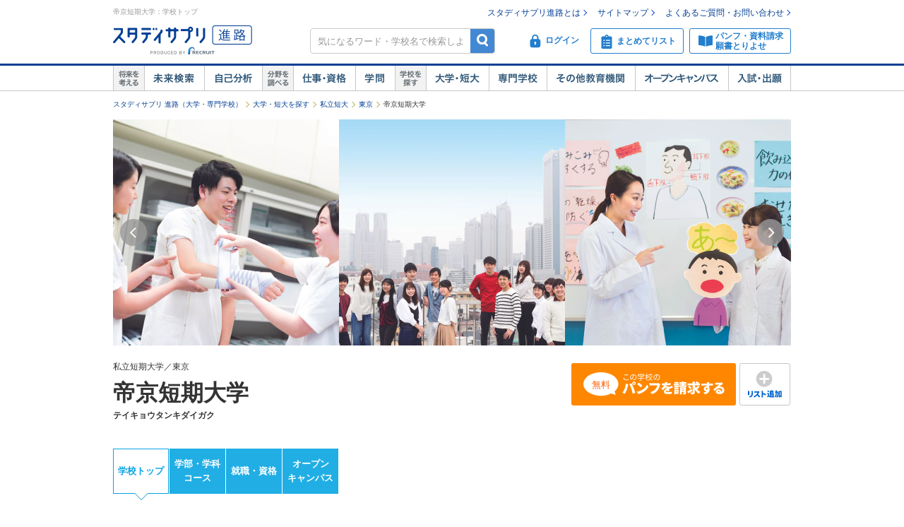

--- FILE ---
content_type: text/html;charset=UTF-8
request_url: https://shingakunet.com/gakko/SC001008/
body_size: 25818
content:
<!DOCTYPE html PUBLIC "-//W3C//DTD XHTML 1.0 Transitional//EN" "http://www.w3.org/TR/xhtml1/DTD/xhtml1-transitional.dtd">
<html lang="ja">
<head>
<title>帝京短期大学 | 資料請求・願書請求・学校案内【スタディサプリ 進路】</title>
<meta http-equiv="Content-Type" content="text/html; charset=UTF-8" />
<meta http-equiv="Content-Style-Type" content="text/css" />
<meta http-equiv="Content-Script-Type" content="text/javascript" />
<meta name="keywords" content="帝京短期大学,資料請求,願書請求,オープンキャンパス,入試,AO入試,推薦入試,総合型選抜,一般選抜,学校推薦型選抜,共通テスト,学費,奨学金,偏差値,大学,短大,受験,進学" />
<meta name="description" content="帝京短期大学の情報を紹介しています。大学・短大の学部・学科の詳細や学費・奨学金、就職情報、オープンキャンパス、入試情報・偏差値などを掲載しています。資料請求や願書請求も可能。大学・短大の進学・受験情報なら【スタディサプリ 進路（旧：リクナビ進学）】" />
<link href="/css/assets/p_style.css?20171002161033" rel="stylesheet" type="text/css" media="all" />
<link href="/css/assets/bundle/p_bundle.css?20191217102600" rel="stylesheet" type="text/css" media="all" />
<link href="/css/header.css?20231219125015" rel="stylesheet" type="text/css" media="all" />
<link href="/css/footer.css?20160822192239" rel="stylesheet" type="text/css" media="all" />
<link href="/css/common.css?20240731120020" rel="stylesheet" type="text/css" media="all" />
<link href="/css/gakko_header.css?20190705101050" rel="stylesheet" type="text/css" media="all" />
<link href="/css/gakko_footer.css?20140917131800" rel="stylesheet" type="text/css" media="all" />
<link href="/css/gakko.css?20151117183536" rel="stylesheet" type="text/css" media="all" />
<link href="/css/print.css?20121101102128" rel="stylesheet" type="text/css" media="print" />
<link href="/css/bootstrap.min.css?20151013101838" rel="stylesheet" type="text/css" media="all" />
<link href="/css/assets/page/p_header.css?20220330151629" rel="stylesheet" type="text/css" media="all" />
<link href="/css/swiper.css?20160628102041" rel="stylesheet" type="text/css" media="all" />
<link href="/css/assets/page/p_gakko.css?20250327195010" rel="stylesheet" type="text/css" media="all" />
<link href="/css/cart_widget.css?20151027101432" rel="stylesheet" type="text/css" media="all" />
<link href="/css/jquery.remodal.css?20181205105908" rel="stylesheet" type="text/css" media="all" />
<link href="/css/assets/page/p_shinro_common.css?20240329133156" rel="stylesheet" type="text/css" media="all" />

<link rel="canonical" href="https://shingakunet.com/gakko/SC001008/" />
<link rel="alternate" href="android-app://singakunet://shingakunet.com?disp=school_top&amp;sc=SC001008" />
<script type="text/javascript" src="/js/env.js?20140626131721" charset="Shift_JIS"></script>
<script type="text/javascript" src="/js/conv/alert.js?20100325120423" charset="Shift_JIS"></script>
<script type="text/javascript" src="/js/jquery.js?20100325120423"></script>
<script type="text/javascript" src="/js/jquery.preload.js?20110228225021"></script>
<script type="text/javascript" src="/js/jquery.opencampasimage.js?20110228225021"></script>
<script type="text/javascript" src="/js/eventHandler.js?20160916191426"></script>
<script type="text/javascript" src="/js/common_rikunabi.js?20121225140110"></script>
<script type="text/javascript" src="/js/app.min.js?20220927100704"></script>

<script type="text/javascript">
window.ajaxFlag = true;
</script>

<script language="JavaScript" type="text/javascript">
<!--
window.onload = function() {
altcheck(1);
}
//-->
</script>
</head>
<body>
<div id="addListButtonImagePreload"></div>
<!-- Google Tag Manager -->
<noscript><iframe src="//www.googletagmanager.com/ns.html?id=GTM-NS9Q7D"
height="0" width="0" style="display:none;visibility:hidden"></iframe></noscript>
<script>(function(w,d,s,l,i){w[l]=w[l]||[];w[l].push({'gtm.start':
new Date().getTime(),event:'gtm.js'});var f=d.getElementsByTagName(s)[0],
j=d.createElement(s),dl=l!='dataLayer'?'&l='+l:'';j.async=true;j.src=
'//www.googletagmanager.com/gtm.js?id='+i+dl;f.parentNode.insertBefore(j,f);
})(window,document,'script','dataLayer','GTM-NS9Q7D');</script>
<!-- End Google Tag Manager -->
<div>
<a name="pagetop"></a>
<div id="container">
<div class="bgWhite">
<div id="shingaku_head"><div id="header">
<div class="headerCon">
<div class="headerL">
<h1>帝京短期大学：学校トップ</h1>
<p class="siteLogo">
<a href="https://shingakunet.com/"  target="_top" ><img src="/images/common/header_rikunavi_shingaku.gif"  alt="スタディサプリ進路"  width="204"  height="44" /></a></p>
<p class="siteCatch">
<img src="/images/common/header_catch.gif"  alt="未来へつながる、学びが見えてくる"  width="114"  class="Arw03"  height="30"  /></p>
</div>
<div class="headerR">
<ul class="memberLink">
<li><a href="https://shingakunet.com/rnet/column/rikunabi/index.html" >スタディサプリ進路とは</a></li>
<li><a href="https://shingakunet.com/rnet/sitemap/index.html" >サイトマップ</a></li>
<li class="last"><a href="https://shingakunet.com/rnet/info/shi_faq_index.html" >よくあるご質問・お問い合わせ</a></li>
</ul>
<div class="search">
<div class="freeWordBox">
<form action="/net/fwSearch/list" method="GET" class="validateForm" name="form1">
<input type="text" name="keyword" maxlength="256" title="気になるワード・学校名で検索しよう" class="tf inputGray checkNoInput">
<a href="#" onclick="$('form[name=form1]').trigger('submit'); return false;" class="btnSearch">検索</a>
</form>
</div>
<div class="search__menuBtn__wrapper search__menuBtn__wrapper--logins">
<div class="search__menuBtn search__menuBtn--login js-loginBtnHeader">
<a href="https://shingakunet.com/net2/quipMember/auth/organicSignIn/">
<img src="/images/common/icon_header_login.svg"  alt="ログイン"  /><p>ログイン</p>
</a>
</div>
<div class="search__menuBtn search__menuBtn--account js-accountBtnHeader">
<div class="headerLinkMenu__button headerLinkMenu__button--logins js-accountBtnHeaderLink">
<img src="/images/common/icon_header_account.svg"  alt="アカウント"  /><p>アカウント</p>
</div>
</div>
</div>
<div class="search__menuBtn__wrapper">
<div class="search__menuBtn search__menuBtn--rireki">
<a href="https://shingakunet.com/net2/cart/list">
<img src="/images/common/icon_header_matomete_new.svg"  alt="まとめてリスト"  /><p>まとめてリスト</p>
<div class="headerR__badge" style="display: none">
<p class="headerR__badge__count"></p>
</div>
</a>
</div>
</div>
<div class="search__menuBtn__wrapper">
<div class="search__menuBtn search__menuBtn--order">
<a href="https://shingakunet.com/rnet/campaign/shiryou/">
<img src="/images/common/icon_header_pamphlet.svg"  alt="パンフ・資料請求・願書とりよせ"  /><p>パンフ・資料請求<br />願書とりよせ</p>
</a>
</div>
</div>
</div>

<div class="dropDownMenu js-dropDownMenu">
<div class="dropDownMenu__frame">
<ul class="dropDownMenu__list">
<li class="dropDownMenu__listItem">
<a href="/net2/quipMember/messageBox/" class="dropDownMenu__linkItem  js-messageListLinkDropDown">
メッセージ
</a>
</li>
<li class="dropDownMenu__listItem">
<a href="/net2/quipMember/account/myPage/" class="dropDownMenu__linkItem">
プロフィール
</a>
</li>
</ul>
</div>
</div>

</div>
</div>
<div class="gnav">
<div class="gnavInner">
<dl class="cat01">
<dt>
<img src="/images/common/btn_gnav_head_01.png"  alt="将来を考える"  width="44"  height="36"  /></dt>
<dd class="btn01">
<a href="https://shingakunet.com/empathyContents/senpaiShigoto/all/koshuL_all/area_all/?formatTypeCd=C999">未来検索</a>
</dd>
<dd class="btn02"><a href="https://shingakunet.com/rnet/column/bunseki/index.html" >自己解析</a></dd>
</dl>
<dl class="cat02">
<dt>
<img src="/images/common/btn_gnav_head_02.png"  alt="分野を調べる"  width="44"  height="36"  /></dt>
<dd class="btn05">
<a href="https://shingakunet.com/bunnya/">仕事・資格</a>
</dd>
<dd class="btn03">
<a href="https://shingakunet.com/gakumon/">学問</a>
</dd>
</dl>
<dl class="cat03">
<dt>
<img src="/images/common/btn_gnav_head_03.png"  alt="学校を探す"  width="44"  height="36"  /></dt>
<dd class="btn01"><a href="https://shingakunet.com/daitan/">大学・短大</a></dd>
<dd class="btn02"><a href="https://shingakunet.com/senkaku/">専門学校</a></dd>
<dd class="btn05"><a href="https://shingakunet.com/area_all/school">その他教育機関</a></dd>
<dd class="btn03"><a href="https://shingakunet.com/openCampus/">オープンキャンパス</a></dd>
<dd class="btn04"><a href="https://shingakunet.com/nyushi/" >入試・出願</a></dd>
</dl>
</div>
</div>
</div>
<script type="text/javascript" src="/js/assets/pc_matomete.js?20240327151942"></script>
</div>
</div>
<noscript>
<ul>
<li>大学・短期大学・専門学校の進学情報サイト</li>
<li><a href="https://shingakunet.com/">スタディサプリ進路</a></li>
<li><a href="https://shingakunet.com/daitan/">大学・短大を探そう</a></li>
<li><a href="https://shingakunet.com/senkaku/">専門学校を探そう</a></li>
<li><a href="https://shingakunet.com/area_all/school">その他教育機関を探そう</a></li>
<li><a href="https://shingakunet.com/openCampus/">オープンキャンパスへ行こう</a></li>
<li><a href="https://shingakunet.com/nyushi/" >入試・出願</a></li>
<li><a href="https://shingakunet.com/empathyContents/senpaiShigoto/all/koshuL_all/area_all/?formatTypeCd=C999">未来検索</a></li>
<li><a href="https://shingakunet.com/rnet/column/bunseki/index.html" >自己解析</a></li>
<li><a href="https://shingakunet.com/bunnya/">仕事・資格</a></li>
<li><a href="https://shingakunet.com/gakumon/">学問</a></li>
</ul>

</noscript>

<style type="text/css">
.localNav{
width: 960px;
background: #fff;
margin: 20px auto 50px;
}
</style>
<script type="text/javascript" src="/js/randomScript.js?20151027101432"></script>
<script type="text/javascript" src="/js/gadget.js?20121225140110"></script>
<script type="text/javascript" src="/js/cart_widget.js?20240327151948"></script>
<script type="text/javascript">
<!--
$(document).ready(function(){
PickupKikakuWithAction('kokishin_area',"/net/randomDisp/list/",'PC-KOKISHIN-KOMA',
'product.Kokishin',1,"9002248712","gakkoCd=SC001008",''
,function() {$('#kikakuKomaArea').css('display', 'block');}).load();

PickupKikakuWithAction('campusPhoto_area',"/net/randomDisp/list/",'PC-CAMPUSPHOTO-KOMA',
'product.CampusPhoto',1,"9002248712","gakkoCd=SC001008",''
,function() {$('#kikakuKomaArea').css('display', 'block');}).load();

PickupKikakuWithAction('gakkodetailaddinfo_area',"/net/randomDisp/list/",'PC-SPECIAL-KOMA',
'product.GakkoDetailAddInfo',1,"9002248712","gakkoCd=SC001008",''
,function() {$('#gakkodetailaddinfo_area').css('display', 'block');}).load();

OpenCampusGadget('opencampus_gadget_area','/net/gadget/openCampusGadget',3,'SC001008','XP1000000001').load();


GetCartWidget('cartWidget_area','/net2/cart/widget','PC-CART-WIDGET', 'gakko').load();

});
//-->
</script>

<script type="text/javascript" src="/js/jquery.cookie.js?20100325120423"></script>
<script type="text/javascript" src="/js/gakkoAccess.js?20180723150056"></script>
<script type="text/javascript">
<!--
$(document).ready(function () {
visitGakko('SC001008');
});
//-->
</script>

<script type="text/javascript" src="/js/webShutsuganNew.js?20191217102600"></script>







<div id="pankuzu">
<ul>
	<li><a href="https://shingakunet.com/">スタディサプリ 進路（大学・専門学校）</a></li>
													<li><a href="/daitan/">大学・短大を探す</a></li>																	<li><a href="/searchList/ksl_daitan/tandai/ksm_14/">私立短大</a></li>																																																						<li><a href="/searchList/ksl_daitan/tandai/ksm_14/area_kanto/ken_13/?af=2">東京</a></li>
																					<li>帝京短期大学</li>								<script type="application/ld+json">
	{
		"@context": "http://schema.org",
		"@type": "BreadcrumbList",
		"itemListElement":
		[
			{
				"@type": "ListItem",
				"position": 1,
				"item":
				{
					"@id": "https://shingakunet.com/",
					"name": "スタディサプリ 進路（大学・専門学校）"
				}
			},
										{
				"@type": "ListItem",
				"position": 2,
				"item":
				{
					"@id": "https://shingakunet.com/daitan/",
					"name": "大学・短大を探す"
				}
			}
										,
					{
				"@type": "ListItem",
				"position": 3,
				"item":
				{
					"@id": "https://shingakunet.com/searchList/ksl_daitan/tandai/ksm_14/",
					"name": "私立短大"
				}
			}
										,
					{
				"@type": "ListItem",
				"position": 4,
				"item":
				{
					"@id": "https://shingakunet.com/searchList/ksl_daitan/tandai/ksm_14/area_kanto/ken_13/?af=2",
					"name": "東京"
				}
			}
																,
					{
				"@type": "ListItem",
				"position": 5,
				"item":
				{
					"@id": "https://shingakunet.com/gakko/SC001008/",
					"name": "帝京短期大学"
				}
			}
			]
	}
	</script>
	</ul>
</div>





<div class="schoolNameBox coverPhoto__schoolNameBox js-specialBannerToggleTrigger" data-type="footerViewTrigger">

<div class="coverPhoto__main" data-cover-photo-trigger="target" data-gakko-cd="SC001008">
<div class="coverPhoto__mainLoading"><div class="swiper-lazy-preloader"></div></div>
<div class="coverPhoto__mainWrapper">
<div class="swiper-container swiper-container-horizontal" data-swiper="coverPhotoMain" data-cover-photo-target="modal_open" id="swiper-container-coverPhotoMain">
<div class="swiper-wrapper">
<div class="swiper-slide">
<a href="javascript:void(0)" class="coverPhoto__mainSlideOne" data-cover-photo-trigger="modal_open">
<div class="coverPhoto__mainSlideOneImage">
<img data-cover-photo-img="targetMain1st" data-cover-photo-src="https://image.shingakunet.com/94d47dba-6241-48c2-a9a9-6c4650363f40" data-cover-photo-ext="jpg" data-cover-photo-alt="帝京短期大学の雰囲気1">
</div>
</a>
</div>
<div class="swiper-slide">
<a href="javascript:void(0)" class="coverPhoto__mainSlideOne" data-cover-photo-trigger="modal_open">
<div class="coverPhoto__mainSlideOneImage">
<div data-cover-photo-img="targetMainOther" data-cover-photo-src="https://image.shingakunet.com/4fd7199f-4dcd-4b60-af94-aa61a868f198" data-cover-photo-ext="jpg" data-cover-photo-alt="帝京短期大学の雰囲気2"></div>
</div>
</a>
</div>
<div class="swiper-slide">
<a href="javascript:void(0)" class="coverPhoto__mainSlideOne" data-cover-photo-trigger="modal_open">
<div class="coverPhoto__mainSlideOneImage">
<div data-cover-photo-img="targetMainOther" data-cover-photo-src="https://image.shingakunet.com/33b4ce0a-a854-4cae-b7b4-e200b793d168" data-cover-photo-ext="jpg" data-cover-photo-alt="帝京短期大学の雰囲気3"></div>
</div>
</a>
</div>
<div class="swiper-slide">
<a href="javascript:void(0)" class="coverPhoto__mainSlideOne" data-cover-photo-trigger="modal_open">
<div class="coverPhoto__mainSlideOneImage">
<div data-cover-photo-img="targetMainOther" data-cover-photo-src="https://image.shingakunet.com/1b13ea78-a694-4322-80f4-bca758eac463" data-cover-photo-ext="jpg" data-cover-photo-alt="帝京短期大学の雰囲気4"></div>
</div>
</a>
</div>
</div>
<div class="swiper-button-next" style="display:none;"><img src="/images/common/s_icon_frickarrow_r.png" alt="右へ" width="38" height="38"></div>
<div class="swiper-button-prev" style="display:none;"><img src="/images/common/s_icon_frickarrow_l.png" alt="左へ" width="38" height="38"></div>
</div>
</div>
</div>

<div class="coverPhoto__modal">
<div class="coverPhoto__modalLayer" data-cover-photo-trigger="modal_close" style="display:none;"></div>
<div class="coverPhoto__modalHeader" style="display:none;">
<img src="/images/common/btn_close03.png"  width="44"  alt="閉じる"  class="coverPhoto__modalHeaderClose"  height="43"  /></div>
<div class="coverPhoto__modalContents" style="display:none;">
<div class="swiper-container swiper-container-horizontal" data-swiper="coverPhotoModal" id="swiper-container-coverPhotoModal">
<div class="swiper-wrapper">
<div class="swiper-slide">
<div class="coverPhoto__modalContentsSlideOne">
<div class="coverPhoto__modalContentsSlideOneImage">
<div data-cover-photo-img="targetModal" data-cover-photo-src="https://image.shingakunet.com/94d47dba-6241-48c2-a9a9-6c4650363f40" data-cover-photo-ext="jpg" data-cover-photo-alt="帝京短期大学の雰囲気1"></div>
<div class="coverPhoto__modalHeaderCount">
<div class="coverPhoto__modalHeaderCountText"></div>
</div>
</div>
<div class="coverPhoto__modalContentsSlideOneText">
<div class="coverPhoto__modalContentsSlideOneTextArea">
<div class="coverPhoto__modalContentsSlideOneTextAreaItem nofwsearch">
新宿副都心を望む1号館屋上</div>
</div>
</div>
<div class="l-weekBlock coverPhoto__modalActionButton">
<div class="l-table">
<div class="c">
<a href="https://shingakunet.com/net2/shiryoSeikyu/entry/input?shiryoShubetsu=01&amp;seikyuShubetsu=0&amp;yuryoDispFlag=1&amp;gakkoCd=SC001008&amp;FS=SHIRYO_BUTTON&amp;pCd=DP0000000021&amp;toku=0708&amp;actCd=ModalCoverPhotoPamph" class="tdNone" data-inview-log="Gtop02pamph_view_1/6" data-click-log="Gtop02pamph_1/6">
<div class="m-kosyaButton m-kosyaButton--slim m-kosyaButton--action">
<span class="i-panfLongRow1Free"></span>
</div>
</a>
</div>
</div>
</div>
</div>
</div>
<div class="swiper-slide">
<div class="coverPhoto__modalContentsSlideOne">
<div class="coverPhoto__modalContentsSlideOneImage">
<div data-cover-photo-img="targetModal" data-cover-photo-src="https://image.shingakunet.com/4fd7199f-4dcd-4b60-af94-aa61a868f198" data-cover-photo-ext="jpg" data-cover-photo-alt="帝京短期大学の雰囲気2"></div>
<div class="coverPhoto__modalHeaderCount">
<div class="coverPhoto__modalHeaderCountText"></div>
</div>
</div>
<div class="coverPhoto__modalContentsSlideOneText">
<div class="coverPhoto__modalContentsSlideOneTextArea">
<div class="coverPhoto__modalContentsSlideOneTextAreaItem nofwsearch">
栄養士コース</div>
</div>
</div>
<div class="l-weekBlock coverPhoto__modalActionButton">
<div class="l-table">
<div class="c">
<a href="https://shingakunet.com/net2/shiryoSeikyu/entry/input?shiryoShubetsu=01&amp;seikyuShubetsu=0&amp;yuryoDispFlag=1&amp;gakkoCd=SC001008&amp;FS=SHIRYO_BUTTON&amp;pCd=DP0000000021&amp;toku=0708&amp;actCd=ModalCoverPhotoPamph" class="tdNone" data-inview-log="Gtop02pamph_view_1/6" data-click-log="Gtop02pamph_1/6">
<div class="m-kosyaButton m-kosyaButton--slim m-kosyaButton--action">
<span class="i-panfLongRow1Free"></span>
</div>
</a>
</div>
</div>
</div>
</div>
</div>
<div class="swiper-slide">
<div class="coverPhoto__modalContentsSlideOne">
<div class="coverPhoto__modalContentsSlideOneImage">
<div data-cover-photo-img="targetModal" data-cover-photo-src="https://image.shingakunet.com/33b4ce0a-a854-4cae-b7b4-e200b793d168" data-cover-photo-ext="jpg" data-cover-photo-alt="帝京短期大学の雰囲気3"></div>
<div class="coverPhoto__modalHeaderCount">
<div class="coverPhoto__modalHeaderCountText"></div>
</div>
</div>
<div class="coverPhoto__modalContentsSlideOneText">
<div class="coverPhoto__modalContentsSlideOneTextArea">
<div class="coverPhoto__modalContentsSlideOneTextAreaItem nofwsearch">
こども教育コース</div>
</div>
</div>
<div class="l-weekBlock coverPhoto__modalActionButton">
<div class="l-table">
<div class="c">
<a href="https://shingakunet.com/net2/shiryoSeikyu/entry/input?shiryoShubetsu=01&amp;seikyuShubetsu=0&amp;yuryoDispFlag=1&amp;gakkoCd=SC001008&amp;FS=SHIRYO_BUTTON&amp;pCd=DP0000000021&amp;toku=0708&amp;actCd=ModalCoverPhotoPamph" class="tdNone" data-inview-log="Gtop02pamph_view_1/6" data-click-log="Gtop02pamph_1/6">
<div class="m-kosyaButton m-kosyaButton--slim m-kosyaButton--action">
<span class="i-panfLongRow1Free"></span>
</div>
</a>
</div>
</div>
</div>
</div>
</div>
<div class="swiper-slide">
<div class="coverPhoto__modalContentsSlideOne">
<div class="coverPhoto__modalContentsSlideOneImage">
<div data-cover-photo-img="targetModal" data-cover-photo-src="https://image.shingakunet.com/1b13ea78-a694-4322-80f4-bca758eac463" data-cover-photo-ext="jpg" data-cover-photo-alt="帝京短期大学の雰囲気4"></div>
<div class="coverPhoto__modalHeaderCount">
<div class="coverPhoto__modalHeaderCountText"></div>
</div>
</div>
<div class="coverPhoto__modalContentsSlideOneText">
<div class="coverPhoto__modalContentsSlideOneTextArea">
<div class="coverPhoto__modalContentsSlideOneTextAreaItem nofwsearch">
柔道整復コース（昼間部・夜間部）</div>
</div>
</div>
<div class="l-weekBlock coverPhoto__modalActionButton">
<div class="l-table">
<div class="c">
<a href="https://shingakunet.com/net2/shiryoSeikyu/entry/input?shiryoShubetsu=01&amp;seikyuShubetsu=0&amp;yuryoDispFlag=1&amp;gakkoCd=SC001008&amp;FS=SHIRYO_BUTTON&amp;pCd=DP0000000021&amp;toku=0708&amp;actCd=ModalCoverPhotoPamph" class="tdNone" data-inview-log="Gtop02pamph_view_1/6" data-click-log="Gtop02pamph_1/6">
<div class="m-kosyaButton m-kosyaButton--slim m-kosyaButton--action">
<span class="i-panfLongRow1Free"></span>
</div>
</a>
</div>
</div>
</div>
</div>
</div>
</div>
<div class="swiper-button-next" style="display:none;"><img src="/images/common/s_icon_frickarrow_r.png" alt="右へ" width="38" height="38"></div>
<div class="swiper-button-prev" style="display:none;"><img src="/images/common/s_icon_frickarrow_l.png" alt="左へ" width="38" height="38"></div>
</div>
</div>
</div>


<div class="coverPhoto__schoolNameBoxItem">
<div class="l-row">
<div class="col-8">
<p>
私立短期大学／東京</p>
<div class="schoolBox__text__heading titleCommon1">
<a href="/gakko/SC001008/">
帝京短期大学
</a>
</div>
<p class="fw-b">テイキョウタンキダイガク</p>
<p class="mt5"></p>
<div class="kosyaSubCommentBox">
</div>
</div>

<div class="col-4 secondDivMargin">
<div class="l-weekBlock">
<div class="l-table">
<div class="c">
<a href="https://shingakunet.com/net2/shiryoSeikyu/entry/input?shiryoShubetsu=01&amp;seikyuShubetsu=0&amp;yuryoDispFlag=1&amp;gakkoCd=SC001008&amp;FS=SHIRYO_BUTTON&amp;pCd=PG0000000001&amp;toku=0218&amp;actCd=Gtop02pamph" class="tdNone js-isInView js-gakkoClickLog" data-inview-log="Gtop02pamph_view_1/6" data-click-log="Gtop02pamph_1/6">
<div class="m-kosyaButton m-kosyaButton--slim m-kosyaButton--action">
<span class="i-panfLongRow1Free"></span>
</div>
</a>
</div>
<div class="l-tablecell kosyaButtonWeek">
<a href="javascript:void(0);" class="tdNone" data-action="addMatometeList" data-rootProductCd="9002248712" onclick="var s2=s_gi(s_account);s2.linkTrackVars='events';s2.linkTrackEvents='event14';s2.events='event14';s2.tl(true, 'o', 'まとめて追加');">
<div class="m-kosyaButton m-kosyaButton--slim m-addListButton">
<span class="i-addList"></span>
</div>
</a>
</div>
</div>
</div>
</div>
</div>
</div>


</div>

<div class="localNav mB20">
<ul class="localNav__contents">
<li>
<a href="/gakko/SC001008/" target="_top" class="localNav__contents--active" onclick="var s2=s_gi(s_account);s2.tl(this,'o','G_lnavi_header')">学校トップ</a>
</li>
<li>
<a href="/gakko/SC001008/gakubugakka/" target="_top" class="localNav__contents--default" onclick="var s2=s_gi(s_account);s2.tl(this,'o','G_lnavi_header')">学部・学科<br>コース</a>
</li>
<li>
<a href="/gakko/SC001008/career/" target="_top" class="localNav__contents--default" onclick="var s2=s_gi(s_account);s2.tl(this,'o','G_lnavi_header')">就職・資格</a>
</li>
<li>
<a href="/gakko/SC001008/openCampus/" target="_top" class="localNav__contents--default" onclick="var s2=s_gi(s_account);s2.tl(this,'o','G_lnavi_header')">オープン<br>キャンパス</a>
</li>
</ul>
</div>

<div id="contents">


<input type="hidden" name="rootProductCd" value="9002248712">
<div id="main" class="p-gakko">


        
<section class="c-section--m p-gakko__section">
<h2 class="c-headingPrimary js-isInView" data-inview-log="Gtop_title_Gmessage">帝京短期大学からのメッセージ</h2>
<span class="nofwsearch"><p class="m-text m-text--update">2024年7月10日に更新されたメッセージです。</p>
<p class="u-mt20">▼インターネット出願<br />https://www.guide.52school.com/guidance/net-teikyo-u/<br /><br />▼入試情報<br />https://www.teikyo-jc.ac.jp/exam<br /><br />▼入学試験要項<br />https://www.teikyo-jc.ac.jp/exam/guideline<br /><br />▼オープンキャンパス・学校見学<br />https://www.teikyo-jc.ac.jp/exam/opencampus<br /><br /><br />★LINEのともだち登録<br />https://page.line.me/?accountId=678lsbaq</p>
</span>
</section>


<section class="c-section--m p-gakko__section">
<h2 class="c-headingPrimary">帝京短期大学で学んでみませんか？</h2>
<div id="scrollTopTo" class="schoolTopHeader__media">
<div class="schoolTopHeader__media__image">
<img class="lazyload" src="/images/scl/spacer.gif" data-src="/school/9002248712/images/image_4487250_l.jpg" width="295" height="200" alt="帝京短期大学の風景" onerror="this.onerror = null; this.parentElement.style.display='none'">
</div>
<div class="schoolTopHeader__media__text">
<p class="c-headingTertiary">
人格を磨き、社会で役立つ実学を身につける。
</p>
<p class="js-isInView" data-inview-log="Gtop_title_Gheadline">「実学」を重視し、社会的需要の高い多様な資格取得に向けたカリキュラムが充実。確実に資格を取得できるよう支援しています。自分の意志で行動でき、人に優しい配慮のできる豊かな人間性を育てます。</p>
<ul class="schoolTopHeader__media__linklist">
<li class="schoolTopHeader__media__linklist__item">
<a href="#gakubu" data-totop="target">学部・学科・コース</a>
</li>
<li class="schoolTopHeader__media__linklist__item">
<a href="#toiawase" data-totop="target">所在地・アクセス</a>
</li>
<li class="schoolTopHeader__media__linklist__item">
<a href="#nonyukin" data-totop="target">初年度納入金</a>
</li>
</ul>
</div>
</div>
</section>

<section class="c-section--m p-gakko__section">
<h2 class="c-headingPrimary js-isInView" data-inview-log="Gtop_title_Gtoku">帝京短期大学はこんな学校です</h2>
<section class="c-section--s p-gakko__section">
<h3 class="c-headingSecondary">帝京短期大学は資格取得に有利</h3>
<div class="c-boxColumn">
<div class="c-boxColumn__colXL">
<img class="lazyload" src="/images/scl/spacer.gif" data-src="/school/9002248712/images/image_4487252_m.jpg" width="165" height="120" alt="帝京短期大学の特長１" >
</div>
<div class="c-boxColumn__text">
<p class="c-headingTertiary">資格取得のためのカリキュラムが充実。確かな知識と技術を身につけます</p>
<p>社会で役立つ資格や、在籍するコースに関連のある資格取得をサポート。卒業と同時に、臨床検査技師・柔道整復師国家試験受験資格、養護教諭免許状（二種）や幼稚園教諭免許状（二種）、ピアヘルパーなどの資格取得がめざせます。卒業後、専攻科へ進学した場合、養護教諭免許状（一種）や保育士の資格取得、臨床工学技士国家試験受験資格取得もめざせます。また、授業とは別に、「教員採用試験対策講座（養護教諭コース）」や「公務員試験対策講座」を開講。学生の意欲を最大限バックアップしています。</p>
</div>
</div>
</section>
<section class="c-section--s p-gakko__section">
<h3 class="c-headingSecondary">帝京短期大学は遊びも通学も便利な都会の学校</h3>
<div class="c-boxColumn">
<div class="c-boxColumn__colXL">
<img class="lazyload" src="/images/scl/spacer.gif" data-src="/school/9002248712/images/image_4487254_m.jpg" width="165" height="120" alt="帝京短期大学の特長２" >
</div>
<div class="c-boxColumn__text">
<p class="c-headingTertiary">新宿、渋谷、原宿、池袋などへのアクセスは抜群です</p>
<p>帝京短期大学は東京都渋谷区に位置し、キャンパスは新宿駅から2駅の「幡ヶ谷駅」から徒歩7分の好立地にあり通学にとても便利です。新宿・渋谷エリアはもちろん、原宿や池袋などおしゃれな街へのアクセスも良好です。学校帰りの活動の範囲も広がります。</p>
</div>
</div>
</section>
<section class="c-section--s p-gakko__section">
<h3 class="c-headingSecondary">帝京短期大学は歴史や伝統がある</h3>
<div class="c-boxColumn">
<div class="c-boxColumn__colXL">
<img class="lazyload" src="/images/scl/spacer.gif" data-src="/school/9002248712/images/image_4487256_m.jpg" width="165" height="120" alt="帝京短期大学の特長３" >
</div>
<div class="c-boxColumn__text">
<p class="c-headingTertiary">日本の短大で唯一！昼間部・夜間部を設置している柔道整復師養成校</p>
<p>昭和44年開校の帝京医学技術専門学校が淵源。その実績を活かし、患者さんの健康と豊かな生活をサポートできるよう、深い教養と医療技術・知識を身につけた人間性豊かな柔道整復師を育成。柔道整復師国家試験受験資格が取得でき、昼間部・夜間部を備えた短大は国内で帝京短大のみ。卒業後、帝京平成大学ヒューマンケア学部鍼灸学科3年次に編入学をすることにより、はり師・きゅう師の資格も目指すことが可能。柔道整復コース（夜間部）入学生で、柔道整復師の後継者（民法に定める三親等以内の親族のうち、本学で定める範囲内）の方は「後継者養成奨学支援制度」対象者となり、授業料から15万円が奨学支援されます。</p>
</div>
</div>
</section>
<p class="u-tar u-mt28"><a href="/gakko/SC001008/tokucho/">帝京短期大学の特長を詳しく見る</a></p>
</section>


<div class="p-gakkoButtonArea">

<a href="https://shingakunet.com/net2/shiryoSeikyu/entry/input?shiryoShubetsu=01&amp;seikyuShubetsu=0&amp;yuryoDispFlag=1&amp;gakkoCd=SC001008&amp;FS=SHIRYO_BUTTON&amp;pCd=PG0000000001&amp;actCd=Gtop01pamph" class="tdNone js-isInView js-gakkoClickLog" data-inview-log="Gtop01pamph_view_2/6" data-click-log="Gtop01pamph_2/6">
<div class="m-kosyaButton m-kosyaButton--action">
<span class="i-panfLongFree"></span>
</div>
</a>
</div>
<section class="c-section--m p-gakko__section" id="gakubu">
<h2 class="c-headingPrimary js-isInView" data-inview-log="Gtop_title_Ggak">あなたは何を学びたい？<br>帝京短期大学の学部学科、コース紹介</h2>
<div class="gakkoListDaitan u-mb0">
<div class="gakkoListDaitan__1st">
<a id="gakubu0" class=""></a>
<div class="p-gakkoGakubuPickup">
<div class="p-gakkoGakubuPickup__detail">
<p class="c-headingSecondary u-mb0">生活科学科</p>
</div>
</div>
<div class="p-gakkoGakubuPickup p-gakkoGakubuPickup--secondary">
<div class="p-gakkoGakubuPickup__detail">
<p>
<span class="p-gakkoGakubuPickup__lowerHeading">生活科学専攻</span>
<span class="m-text m-text--sub">（定員数：70人）</span>
</p>
</div>
</div>
<div class="p-gakkoGakubuPickup p-gakkoGakubuPickup--tertiary">
<div class="p-gakkoGakubuPickup__detail">
<p>
<span class="p-gakkoGakubuPickup__lowerHeading">キャリアデザインコース</span>
<span class="m-text m-text--sub">2026年4月名称変更予定</span>
</p>
</div>
</div>
<div class="p-gakkoGakubuPickup p-gakkoGakubuPickup--tertiary">
<div class="p-gakkoGakubuPickup__detail">
<p>
<span class="p-gakkoGakubuPickup__lowerHeading">養護教諭コース</span>
</p>
</div>
</div>
<div class="p-gakkoGakubuPickup p-gakkoGakubuPickup--secondary">
<div class="p-gakkoGakubuPickup__detail">
<p>
<span class="p-gakkoGakubuPickup__lowerHeading">専攻科　養護教諭専攻</span>
<span class="m-text m-text--sub">（定員数：15人）</span>
</p>
</div>
</div>
</div>
<div class="gakkoListDaitan__1st">
<a id="gakubu0" class=""></a>
<div class="p-gakkoGakubuPickup">
<div class="p-gakkoGakubuPickup__detail">
<p class="c-headingSecondary u-mb0">こども教育学科</p>
</div>
</div>
<div class="p-gakkoGakubuPickup p-gakkoGakubuPickup--secondary">
<div class="p-gakkoGakubuPickup__detail">
<p>
<span class="p-gakkoGakubuPickup__lowerHeading">こども教育専攻</span>
<span class="m-text m-text--sub">（定員数：50人）</span>
</p>
</div>
</div>
<div class="p-gakkoGakubuPickup p-gakkoGakubuPickup--tertiary">
<div class="p-gakkoGakubuPickup__detail">
<p>
<span class="p-gakkoGakubuPickup__lowerHeading">こども教育コース</span>
</p>
</div>
</div>
<div class="p-gakkoGakubuPickup p-gakkoGakubuPickup--secondary">
<div class="p-gakkoGakubuPickup__detail">
<p>
<span class="p-gakkoGakubuPickup__lowerHeading">専攻科　こども教育学専攻</span>
<span class="m-text m-text--sub">（定員数：50人）</span>
</p>
</div>
</div>
</div>
<div class="gakkoListDaitan__1st">
<a id="gakubu0" class=""></a>
<div class="p-gakkoGakubuPickup">
<div class="p-gakkoGakubuPickup__detail">
<p class="c-headingSecondary u-mb0">ライフケア学科</p>
</div>
</div>
<div class="p-gakkoGakubuPickup p-gakkoGakubuPickup--secondary">
<div class="p-gakkoGakubuPickup__detail">
<p>
<span class="p-gakkoGakubuPickup__lowerHeading">柔道整復専攻</span>
<span class="m-text m-text--sub">（定員数：60人）</span>
</p>
</div>
</div>
<div class="p-gakkoGakubuPickup p-gakkoGakubuPickup--tertiary">
<div class="p-gakkoGakubuPickup__detail">
<p>
<span class="p-gakkoGakubuPickup__lowerHeading">柔道整復コース（昼間部）</span>
</p>
</div>
</div>
<div class="p-gakkoGakubuPickup p-gakkoGakubuPickup--secondary">
<div class="p-gakkoGakubuPickup__detail">
<p>
<span class="p-gakkoGakubuPickup__lowerHeading">柔道整復専攻（二部）</span>
<span class="m-text m-text--sub">（定員数：30人）</span>
</p>
</div>
</div>
<div class="p-gakkoGakubuPickup p-gakkoGakubuPickup--tertiary">
<div class="p-gakkoGakubuPickup__detail">
<p>
<span class="p-gakkoGakubuPickup__lowerHeading">柔道整復コース（夜間部）</span>
</p>
</div>
</div>
<div class="p-gakkoGakubuPickup p-gakkoGakubuPickup--secondary">
<div class="p-gakkoGakubuPickup__detail">
<p>
<span class="p-gakkoGakubuPickup__lowerHeading">臨床検査専攻</span>
<span class="m-text m-text--sub">（定員数：80人）</span>
</p>
</div>
</div>
<div class="p-gakkoGakubuPickup p-gakkoGakubuPickup--tertiary">
<div class="p-gakkoGakubuPickup__detail">
<p>
<span class="p-gakkoGakubuPickup__lowerHeading">臨床検査コース</span>
</p>
</div>
</div>
<div class="p-gakkoGakubuPickup p-gakkoGakubuPickup--secondary">
<div class="p-gakkoGakubuPickup__detail">
<p>
<span class="p-gakkoGakubuPickup__lowerHeading">専攻科　臨床工学専攻</span>
<span class="m-text m-text--sub">（定員数：40人）</span>
</p>
</div>
</div>
</div>
<div class="toTop">
<a href="/gakko/SC001008/gakubugakka/" class="moreLink" data-totop="target">すべて見る</a>
</div>
</div>
</section>


<section class="c-section--m p-gakko__section p-gakkoLicence">
<h2 class="c-headingPrimary js-isInView" data-inview-log="Gtop_title_Gcareer">帝京短期大学の就職・資格</h2>
<section class="c-section--s p-gakko__section">
<h3 class="m-text m-text--bold u-mb12">学生一人ひとりに寄り添い、ていねいな支援を行います</h3>
<p>帝京短期大学では、学生が思い描く未来創りを全力でバックアップするため、キャリアサポートセンターを設置しています。1年次よりキャリアプラン形成を目的とした「社会人入門セミナー」を必修科目として実施（こども教育学科は2年次後期に実施。ライフケア学科は除く）。就職活動年次には実践型セミナーとして「キャリアガイダンス」を行います。キャリアサポートセンターでは、担当制のもと、支援の経験豊富な職員が学生一人ひとりを担当します。担当職員は、就職相談や履歴書添削、面接練習、企業紹介などを行い、内定するまで支援します。学内合同企業説明会も積極的に開催しています。</p>
</section>
<p class="u-tar u-mt28"><a href="/gakko/SC001008/career/" class="moreLink">帝京短期大学の就職についてもっと見る</a></p>
</section>
<div class="p-gakkoButtonArea">
<a href="https://shingakunet.com/net2/shiryoSeikyu/entry/input?shiryoShubetsu=01&amp;seikyuShubetsu=0&amp;yuryoDispFlag=1&amp;gakkoCd=SC001008&amp;FS=SHIRYO_BUTTON&amp;pCd=PG0000000001&amp;actCd=Gtop01pamph" class="tdNone js-isInView js-gakkoClickLog" data-inview-log="Gtop01pamph_view_3/6" data-click-log="Gtop01pamph_3/6">
<div class="m-kosyaButton m-kosyaButton--action">
<span class="i-panfLongFree"></span>
</div>
</a>
</div>


<section class="c-section--m p-gakko__section p-gakko__section" id="toiawase">
<h2 class="c-headingPrimary">帝京短期大学の所在地・アクセス</h2>
<table class="tableBox">
<tbody>
<tr>
<th>所在地</th>
<th>アクセス</th>
<th class="mapAccess">地図</th>
</tr>
<tr>
<td>
幡ヶ谷キャンパス ： 東京都渋谷区本町６－３１－１
</td>
<td>
「幡ヶ谷」駅北口から徒歩　7分<br />
</td>
<td>
<p><a href="https://shingakunet.com/gakko/SC001008/map/13986/" class="tertiaryButton">地図</a></p>
</td>
</tr>
</tbody>
</table>
</section>

<div class="p-gakkoButtonArea">
<a href="https://shingakunet.com/net2/shiryoSeikyu/entry/input?shiryoShubetsu=01&amp;seikyuShubetsu=0&amp;yuryoDispFlag=1&amp;gakkoCd=SC001008&amp;FS=SHIRYO_BUTTON&amp;pCd=PG0000000001&amp;actCd=Gtop01pamph" class="tdNone js-isInView js-gakkoClickLog" data-inview-log="Gtop01pamph_view_4/6" data-click-log="Gtop01pamph_4/6">
<div class="m-kosyaButton m-kosyaButton--action">
<span class="i-panfLongFree"></span>
</div>
</a>
</div>
<div class="p-gakkoArrow">
<p class="p-gakkoArrow__heading">帝京短期大学で学ぶイメージは湧きましたか？</p>
<p>つぎは気になる学費や入試情報をみてみましょう</p>
</div>
<section class="c-section--m p-gakko__section" id="nonyukin">
<h2 class="c-headingPrimary js-isInView" data-inview-log="Gtop_title_Ggakuhi">帝京短期大学の学費や入学金は？<br>初年度納入金をみてみよう</h2>
<p>
■2025年度納入金 【生活科学科・こども教育学科】121万1080円　【ライフケア学科】柔道整復コース(昼間部)125万2600円、柔道整復コース(夜間部)125万1350円、臨床検査コース136万2650円　【専攻科 養護教諭専攻】104万1080円　【専攻科 臨床工学専攻】129万320円</p>
</section>


<div class="p-gakkoButtonArea">
<a href="https://shingakunet.com/net2/shiryoSeikyu/entry/input?shiryoShubetsu=01&amp;seikyuShubetsu=0&amp;yuryoDispFlag=1&amp;gakkoCd=SC001008&amp;FS=SHIRYO_BUTTON&amp;pCd=PG0000000001&amp;actCd=Gtop01pamph" class="tdNone js-isInView js-gakkoClickLog" data-inview-log="Gtop01pamph_view_5/6" data-click-log="Gtop01pamph_5/6">
<div class="m-kosyaButton m-kosyaButton--action">
<span class="i-panfLongFree"></span>
</div>
</a>
</div>

<section class="c-section--m p-gakko__section">
<h2 class="c-headingPrimary js-isInView" data-inview-log="Gtop_title_Gcontact">帝京短期大学に関する問い合わせ先</h2>
<div><p class="tertiaryHeading">入試広報課</p><p>
                〒151-0071&#160;東京都渋谷区本町6-31-1<br/>
              TEL：03-3379-9708
                (FAX：03-3377-9533)
              </p></div>
</section>

</div>

<div id="navi">
<div id="publicGakko" class="sideAT" style="display:none;"></div>
<div id="opencampus_gadget_area"></div>
<div id="kikakuKomaArea" class="sideG" style="display:block">
<div id="senpaiShigoto_area"></div>
<div id="campusPhoto_area"></div>
<div id="campusLife_area"></div>
<div id="kokishin_area"></div>
<div id="sensei_area"></div>
<div class="sideGbox">
<h2 class="title"><img src="/images/gakko/tit_gakko_keitai.gif"  alt="スタディサプリ進路 スマホ"  width="124"  height="13"  /></h2>
<div class="sideGboxCon">
<div class="photo">
<img class="photo lazyload" src="/images/scl/spacer.gif" data-src="/school/9002248712/images/9002248712_qr.jpg" alt="帝京短期大学のQRコード" width="70" height="70" />
</div>
<p class="txt">バーコードを読み取ってアクセスしよう！</p>
</div>
</div>
<div class="sideLink">
<ul>
<li>
<a href="/net/redirect/?FS=HP&amp;gakkoCd=SC001008&amp;url=http%3A%2F%2Fwww.teikyo-jc.ac.jp%2Findex.shtml"  target="_blank" >この学校のホームページへ</a></li>
</ul>
</div>
</div>
</div>
</div>


<div class="js-fixedSpecial" data-gakko-cd="SC001008">
<style id="fixedBannerStyle">
  .fixedSpecialBanner {
    position: fixed;
    margin-bottom: 7px;
    left: 0;
    display: none;
    width: 100%;
    padding: 5px;
    box-sizing: border-box;
    text-align: center;
    z-index: 100;
  }
  .fixedSpecialBanner img {
    vertical-align: bottom;
    height: 80px;
    width: 511px;
  }
  .fixedSpecialBanner a:hover {
    text-decoration: none;
    border: 1px solid rgba(36,36,63,0.7);
  }
  .fixedSpecialBanner a:hover img,
  .fixedSpecialBanner a:hover .fixedSpecialBannerTitle {
    opacity: .7;
  }
  .fixedSpecialBannerLink {
    display: block;
    margin: 0 auto;
    width: 511px;
    border-radius: 4px 4px 0 0;
    border: 1px solid #24243F;
    background-color: #FFF;
    box-shadow: 0 4px 12px 0 rgba(0,0,0,0.14);
  }
  .fixedSpecialBannerTitle {
    color: #FFF;
    background-color: #24243F;
    font-size: 13px;
    line-height: 32px;
    height: 32px;
    text-align: center;
  }
</style>

<script id="fixedSpecial_template" type="text/template" data-display="scrollStop" data-border-top="none" data-log-suffix="B">
  <div class="fixedSpecialBanner js-fixedSpecialBanner">
    <a href="${link}" target="_blank" class="js-fixedSpecialBannerLink fixedSpecialBannerLink">
      <div class="fixedSpecialBannerTitle">＼この学校のスペシャル情報をチェックしよう！／</div>
      <img src="${bannerImage}">
    </a>
  </div>
</script>
</div>

<div id="gakkoFooter">
<div class="shiryoSeikyuList__wrapper">
<div class="l-baseBlock">
<div class="l-table">
<a href="https://shingakunet.com/net2/shiryoSeikyu/entry/input?shiryoShubetsu=01&amp;seikyuShubetsu=0&amp;yuryoDispFlag=1&amp;gakkoCd=SC001008&amp;FS=SHIRYO_BUTTON&amp;pCd=PG0000000001&amp;toku=0221&amp;actCd=Gtop03pamph" class="tdNone js-isInView js-gakkoClickLog" data-inview-log="Gtop03pamph_view_6/6" data-click-log="Gtop03pamph_6/6">
<div class="m-kosyaButton m-kosyaButton--action">
<span class="i-panfLongFree"></span>
</div>
</a>
</div>
</div>

<div class="shiryoSeikyuList__content__wrapper">
<p class="shiryoSeikyuList__heading">請求できるパンフはこちら</p>
<div class="shiryoSeikyuList__item">
<div class="shiryoSeikyuList__item__icon">
<span class="shiryoSeikyuList__icon">無料</span>
</div>
<div class="shiryoSeikyuList__item__title">大学案内資料</div>
</div>
</div>
</div>

<section class="categoryLink">
<h2 class="categoryLink__heading js-isInView" data-inview-log="Gtop_title_ConList">帝京短期大学のコンテンツ一覧</h2>
 <section class="categoryLink__category">
<h3 class="categoryLink__category__name">
<img src="/images/assets/icon_gakkofooterlink_basic.png" width="16" height="16" alt="基本情報">
基本情報
</h3>
<ul class="categoryLink__category__list">
<li class="categoryLink__category__item">
<a href="/gakko/SC001008/" onclick="var s2=s_gi(s_account);s2.tl(this,'o','G_lnavi_footer')">
学校トップ
</a>
</li>
<li class="categoryLink__category__item">
<a href="/gakko/SC001008/gakubugakka/" onclick="var s2=s_gi(s_account);s2.tl(this,'o','G_lnavi_footer')">
学部・学科・コース
</a>
</li>
<li class="categoryLink__category__item">
<a href="/gakko/SC001008/tokucho/" onclick="var s2=s_gi(s_account);s2.tl(this,'o','G_lnavi_footer')">
学校の特長
</a>
</li>
<li class="categoryLink__category__item">
<a href="/gakko/SC001008/career/" onclick="var s2=s_gi(s_account);s2.tl(this,'o','G_lnavi_footer')">
就職・資格
</a>
</li>
<li class="categoryLink__category__item">
<a href="/gakko/SC001008/scholarship/" onclick="var s2=s_gi(s_account);s2.tl(this,'o','G_lnavi_footer')">
奨学金
</a>
</li>
<li class="categoryLink__category__item">
<a href="/gakko/SC001008/openCampus/" onclick="var s2=s_gi(s_account);s2.tl(this,'o','G_lnavi_footer')">
オープンキャンパス
</a>
</li>
</ul>
</section>
 <section class="categoryLink__category">
<h3 class="categoryLink__category__name">
<img src="/images/assets/icon_gakkofooterlink_nyushi.png" width="16" height="16" alt="入試情報">
入試情報
</h3>
<ul class="categoryLink__category__list">
<li class="categoryLink__category__item">
<a href="/gakko/SC001008/kakomon/" onclick="var s2=s_gi(s_account);s2.tl(this,'o','G_lnavi_footer')">
過去問
</a>
</li>
</ul>
</section>
 <section class="categoryLink__category">
<h3 class="categoryLink__category__name">
<img src="/images/assets/icon_gakkofooterlink_other.png" width="16" height="16" alt="その他">
その他
</h3>
<ul class="categoryLink__category__list">
<li class="categoryLink__category__item">
<a href="/gakko/SC001008/kanrenNews/" onclick="var s2=s_gi(s_account);s2.tl(this,'o','G_lnavi_footer')">
関連ニュース
</a>
</li>
<li class="categoryLink__category__item">
<a href="/gakko/SC001008/president/" onclick="var s2=s_gi(s_account);s2.tl(this,'o','G_lnavi_footer')">
学長
</a>
</li>
<li class="categoryLink__category__item">
<a href="/gakko/SC001008/library/" onclick="var s2=s_gi(s_account);s2.tl(this,'o','G_lnavi_footer')">
図書館
</a>
</li>
</ul>
</section>
</section>

</div>

<section class="l-footerFix displayNone js-fixedFooter" data-type="footerFix">
<div class="l-baseBlock kosyaFooterFixBase">
<div class="l-table">
<a href="https://shingakunet.com/net2/shiryoSeikyu/entry/input?shiryoShubetsu=01&amp;seikyuShubetsu=0&amp;yuryoDispFlag=1&amp;gakkoCd=SC001008&amp;FS=SHIRYO_BUTTON&amp;pCd=PG0000000001&amp;toku=0224&amp;actCd=Gtop04pamph" class="tdNone">
<div class="m-kosyaButton m-kosyaButton--action">
<span class="i-panfLongFree"></span>
</div>
</a>
</div>
</div>
</section>
<div id="contentsFooter">
<div id="comFootImg02">
<em>
<i>帝京短期大学（私立短期大学／東京）</i>
</em>
</div>
<div id="comFootPTop" class="font12">
<img src="/images/common/icon_arrow_top.gif"  width="16"  class="Arw03"  height="15"  /><a href="#pagetop">ページの先頭へ</a>
</div>
<div id="cartWidget_area"></div>
<div class="kanrenSchool" id="kanrenSchool">
<h2 class="title js-isInView" data-inview-log="Gtop_title_recommend">帝京短期大学へ資料請求した人はこんな学校へも資料請求しています</h2>
<div class="kanrenSchoolCon" data-nosnippet>
<p class="preBtn"><a href="#">前へ</a></p>
<div class="slideArea">
<ul class="list">
<li>
<div class="photo">
<a href="/gakko/SC000422/" onclick="var s2=s_gi(s_account);s2.linkTrackVars='eVar35';s2.eVar35='recommend:SC001008:SC000422';s2.tl(this,'o','Gtop_recom_click')"><img class="photo lazyload" src="/images/scl/spacer.gif" data-src="/school/9002247943/images/image_4364566_s.jpg" border="0" alt="帝京大学"  width="100">
</a></div>
<div class="nofwsearch"><p class="link">
<a href="/gakko/SC000422/" onclick="var s2=s_gi(s_account);s2.linkTrackVars='eVar35';s2.eVar35='recommend:SC001008:SC000422';s2.tl(this,'o','Gtop_recom_click')">帝京大学</a>
</p>
<p class="txt">理工学部は2学科体制へ！10学部30学科ものフィールドで、「自分流」の未来を見つける</p>
</div>
</li>
<li>
<div class="photo">
<a href="/gakko/SC000873/" onclick="var s2=s_gi(s_account);s2.linkTrackVars='eVar35';s2.eVar35='recommend:SC001008:SC000873';s2.tl(this,'o','Gtop_recom_click')"><img class="photo lazyload" src="/images/scl/spacer.gif" data-src="/school/9002249898/images/image_4556028_s.jpg" border="0" alt="湘北短期大学"  width="100">
</a></div>
<div class="nofwsearch"><p class="link">
<a href="/gakko/SC000873/" onclick="var s2=s_gi(s_account);s2.linkTrackVars='eVar35';s2.eVar35='recommend:SC001008:SC000873';s2.tl(this,'o','Gtop_recom_click')">湘北短期大学</a>
</p>
<p class="txt">ソニーが設立した短期大学。「就職の湘北」で社会人としての実践力を磨く。</p>
</div>
</li>
<li>
<div class="photo">
<a href="/gakko/SC000292/" onclick="var s2=s_gi(s_account);s2.linkTrackVars='eVar35';s2.eVar35='recommend:SC001008:SC000292';s2.tl(this,'o','Gtop_recom_click')"><img class="photo lazyload" src="/images/scl/spacer.gif" data-src="/school/9002247633/images/image_4421043_s.jpg" border="0" alt="順天堂大学"  width="100">
</a></div>
<div class="nofwsearch"><p class="link">
<a href="/gakko/SC000292/" onclick="var s2=s_gi(s_account);s2.linkTrackVars='eVar35';s2.eVar35='recommend:SC001008:SC000292';s2.tl(this,'o','Gtop_recom_click')">順天堂大学</a>
</p>
<p class="txt">グローバル社会で医療・健康・保健を支える人材を育成する「健康総合大学院大学」</p>
</div>
</li>
<li>
<div class="photo">
<a href="/gakko/SC000193/" onclick="var s2=s_gi(s_account);s2.linkTrackVars='eVar35';s2.eVar35='recommend:SC001008:SC000193';s2.tl(this,'o','Gtop_recom_click')"><img class="photo lazyload" src="/images/scl/spacer.gif" data-src="/school/9002247304/images/image_4604471_s.jpg" border="0" alt="関東学院大学"  width="100">
</a></div>
<div class="nofwsearch"><p class="link">
<a href="/gakko/SC000193/" onclick="var s2=s_gi(s_account);s2.linkTrackVars='eVar35';s2.eVar35='recommend:SC001008:SC000193';s2.tl(this,'o','Gtop_recom_click')">関東学院大学</a>
</p>
<p class="txt">「社会連携教育」で「未来を生きる力」を育む。2026年４月、「情報学部」を開設予定。</p>
</div>
</li>
<li>
<div class="photo">
<a href="/gakko/SC000261/" onclick="var s2=s_gi(s_account);s2.linkTrackVars='eVar35';s2.eVar35='recommend:SC001008:SC000261';s2.tl(this,'o','Gtop_recom_click')"><img class="photo lazyload" src="/images/scl/spacer.gif" data-src="/school/9002247220/images/image_4389159_s.jpg" border="0" alt="国士舘大学"  width="100">
</a></div>
<div class="nofwsearch"><p class="link">
<a href="/gakko/SC000261/" onclick="var s2=s_gi(s_account);s2.linkTrackVars='eVar35';s2.eVar35='recommend:SC001008:SC000261';s2.tl(this,'o','Gtop_recom_click')">国士舘大学</a>
</p>
<p class="txt">学生一人ひとりの「夢を見つける」「夢をかなえる」を応援します</p>
</div>
</li>
<li>
<div class="photo">
<a href="/gakko/SC006660/" onclick="var s2=s_gi(s_account);s2.linkTrackVars='eVar35';s2.eVar35='recommend:SC001008:SC006660';s2.tl(this,'o','Gtop_recom_click')"><img class="photo lazyload" src="/images/scl/spacer.gif" data-src="/school/9002248017/images/image_4622673_s.jpg" border="0" alt="東京保健医療専門職大学"  width="100">
</a></div>
<div class="nofwsearch"><p class="link">
<a href="/gakko/SC006660/" onclick="var s2=s_gi(s_account);s2.linkTrackVars='eVar35';s2.eVar35='recommend:SC001008:SC006660';s2.tl(this,'o','Gtop_recom_click')">東京保健医療専門職大学</a>
</p>
<p class="txt">理学療法士、作業療法士を理論と実践から学べる都内唯一の専門職大学！！</p>
</div>
</li>
<li>
<div class="photo">
<a href="/gakko/SC000268/" onclick="var s2=s_gi(s_account);s2.linkTrackVars='eVar35';s2.eVar35='recommend:SC001008:SC000268';s2.tl(this,'o','Gtop_recom_click')"><img class="photo lazyload" src="/images/scl/spacer.gif" data-src="/school/9002247321/images/image_4513315_s.jpg" border="0" alt="桜美林大学"  width="100">
</a></div>
<div class="nofwsearch"><p class="link">
<a href="/gakko/SC000268/" onclick="var s2=s_gi(s_account);s2.linkTrackVars='eVar35';s2.eVar35='recommend:SC001008:SC000268';s2.tl(this,'o','Gtop_recom_click')">桜美林大学</a>
</p>
<p class="txt">学部制と異なる「学群制」で自由な学びを。広い視野を持つ国際人材を目指す</p>
</div>
</li>
<li>
<div class="photo">
<a href="/gakko/SC001038/" onclick="var s2=s_gi(s_account);s2.linkTrackVars='eVar35';s2.eVar35='recommend:SC001008:SC001038';s2.tl(this,'o','Gtop_recom_click')"><img class="photo lazyload" src="/images/scl/spacer.gif" data-src="/school/9002250976/images/image_4558650_s.jpg" border="0" alt="東京立正短期大学"  width="100">
</a></div>
<div class="nofwsearch"><p class="link">
<a href="/gakko/SC001038/" onclick="var s2=s_gi(s_account);s2.linkTrackVars='eVar35';s2.eVar35='recommend:SC001008:SC001038';s2.tl(this,'o','Gtop_recom_click')">東京立正短期大学</a>
</p>
<p class="txt">幼児教育／ビジネス・観光・心理★少人数制★コミュニケーション能力アップ★資格取得</p>
</div>
</li>
<li>
<div class="photo">
<a href="/gakko/SC000421/" onclick="var s2=s_gi(s_account);s2.linkTrackVars='eVar35';s2.eVar35='recommend:SC001008:SC000421';s2.tl(this,'o','Gtop_recom_click')"><img class="photo lazyload" src="/images/scl/spacer.gif" data-src="/school/9002247521/images/image_4717177_s.jpg" border="0" alt="帝京科学大学"  width="100">
</a></div>
<div class="nofwsearch"><p class="link">
<a href="/gakko/SC000421/" onclick="var s2=s_gi(s_account);s2.linkTrackVars='eVar35';s2.eVar35='recommend:SC001008:SC000421';s2.tl(this,'o','Gtop_recom_click')">帝京科学大学</a>
</p>
<p class="txt">「動物・自然・健康・医療・福祉・教育」6つの分野で“いのちをまなぶ”</p>
</div>
</li>
<li>
<div class="photo">
<a href="/gakko/SC000423/" onclick="var s2=s_gi(s_account);s2.linkTrackVars='eVar35';s2.eVar35='recommend:SC001008:SC000423';s2.tl(this,'o','Gtop_recom_click')"><img class="photo lazyload" src="/images/scl/spacer.gif" data-src="/school/9002247915/images/image_4404498_s.jpg" border="0" alt="帝京平成大学"  width="100">
</a></div>
<div class="nofwsearch"><p class="link">
<a href="/gakko/SC000423/" onclick="var s2=s_gi(s_account);s2.linkTrackVars='eVar35';s2.eVar35='recommend:SC001008:SC000423';s2.tl(this,'o','Gtop_recom_click')">帝京平成大学</a>
</p>
<p class="txt">実る、学びを。</p>
</div>
</li>
</ul>
</div>
<p class="nextBtn"><a href="#">次へ</a></p>
</div>
</div>
<span class="nofwsearch">
<div id="gakkoAreaFooter">
<div class="ilinks">
<div class="ilink5M">近隣エリアから大学・短期大学を探す</div>
<div class="boxM4">
<a href="https://shingakunet.com/area_kanto/08/daitan/" >茨城</a>｜
<a href="https://shingakunet.com/area_kanto/09/daitan/" >栃木</a>｜
<a href="https://shingakunet.com/area_kanto/10/daitan/" >群馬</a>｜
<a href="https://shingakunet.com/area_kanto/11/daitan/" >埼玉</a>｜
<a href="https://shingakunet.com/area_kanto/12/daitan/" >千葉</a>｜
<a href="https://shingakunet.com/area_kanto/13/daitan/" >東京</a>｜
<a href="https://shingakunet.com/area_kanto/14/daitan/" >神奈川</a></div>
</div>
</div>
</span>
</div>
<div class="reVisitorModal__overlay" data-open-revisitor-modal="target">
<div class="reVisitorModal__wrapper">
<div class="reVisitorModal__content">
<h3 class="reVisitorModal__heading">この学校に興味を持ちましたか？<br>らくらく資料請求で学校を詳しく知ろう！</h3>
<div class="reVisitorModal__iframe">
<script type="text/javascript">
var reVisitorModalIframeUrl = "https://shingakunet.com/net2/shiryoSeikyu/entry/input/iframe?shiryoShubetsu=01&seikyuShubetsu=0&yuryoDispFlag=1&gakkoCd=SC001008&FS=SHIRYO_BUTTON&amp;pCd=PG0000000001&revisitActionFlag=1";
</script>
<iframe id="reVisitorModalIframe" src="" width="100%" height="860" frameborder="0"></iframe>
</div>
</div>
<a href="javascript:void(0);" class="reVisitorModal__closeButton" data-close-revisitor-modal="trigger">
<img src="/images/common/btn_close03.png"  alt="閉じる"  /></a>
</div>
</div>
<!-- ↓↓↓ 23RM-11 再来訪モーダル(PC) 会員化対応 ここから↓↓↓ -->
<div class="reVisitorMemberModal__overlay js-closeReVisitorMemberModal" data-open-revisitor-member-modal="target">
<div class="reVisitorMemberModal__wrapper">
<div class="reVisitorMemberModal__content">
<div class="reVisitorMemberModal__closeButton js-closeReVisitorMemberModal"></div>
<div class="reVisitorMemberModal__textQuestion">この学校に興味を持ちましたか？</div>
<div class="reVisitorMemberModal__textAppeal">らくらく資料請求で学校を詳しく知ろう！</div>
<a href="https://shingakunet.com/net2/shiryoSeikyu/entry/input/?shiryoShubetsu=01&seikyuShubetsu=0&yuryoDispFlag=1&gakkoCd=SC001008&revisitActionFlag=1&pCd=XP0000000003" class="reVisitorMemberModal__cvButton js-sendMemberModalCvLog">資料請求する</a>
</div>
</div>
</div>
<!-- ↑↑↑ 23RM-11 再来訪モーダル(PC) 会員化対応 ここまで↑↑↑ -->
<script type="text/javascript">
$(function() {
// リロード、ブラウザバック／フォワード時は来訪扱いとしない
if (window.performance) {
if (performance.navigation.type === 0) {
clickLogId = 'Gtop_modal_cancel';
var visitor = initReVisitors("SC001008");
visitor.check();
}
}
});
</script>




<script type="text/javascript">var trace_abtest=trace_abtest || [];trace_abtest.push('Gtop_02_A');</script>

<script type="text/javascript" src="/js/swiper.js?20161216095518"></script>
<script type="text/javascript" src="/js/assets/p_gakko.js?20240730103556"></script>

<script type="text/javascript">var trace_p='Gtop';</script>
<script type="text/javascript" src="/js/vos/vos.js?20230619115203"></script>

		<script type="text/javascript">
		;window.NREUM||(NREUM={});NREUM.init={privacy:{cookies_enabled:true},ajax:{deny_list:["bam.nr-data.net"]}};
		window.NREUM||(NREUM={}),__nr_require=function(t,e,n){function r(n){if(!e[n]){var o=e[n]={exports:{}};t[n][0].call(o.exports,function(e){var o=t[n][1][e];return r(o||e)},o,o.exports)}return e[n].exports}if("function"==typeof __nr_require)return __nr_require;for(var o=0;o<n.length;o++)r(n[o]);return r}({1:[function(t,e,n){function r(t){try{s.console&&console.log(t)}catch(e){}}var o,i=t("ee"),a=t(29),s={};try{o=localStorage.getItem("__nr_flags").split(","),console&&"function"==typeof console.log&&(s.console=!0,o.indexOf("dev")!==-1&&(s.dev=!0),o.indexOf("nr_dev")!==-1&&(s.nrDev=!0))}catch(c){}s.nrDev&&i.on("internal-error",function(t){r(t.stack)}),s.dev&&i.on("fn-err",function(t,e,n){r(n.stack)}),s.dev&&(r("NR AGENT IN DEVELOPMENT MODE"),r("flags: "+a(s,function(t,e){return t}).join(", ")))},{}],2:[function(t,e,n){function r(t,e,n,r,s){try{l?l-=1:o(s||new UncaughtException(t,e,n),!0)}catch(f){try{i("ierr",[f,c.now(),!0])}catch(d){}}return"function"==typeof u&&u.apply(this,a(arguments))}function UncaughtException(t,e,n){this.message=t||"Uncaught error with no additional information",this.sourceURL=e,this.line=n}function o(t,e){var n=e?null:c.now();i("err",[t,n])}var i=t("handle"),a=t(30),s=t("ee"),c=t("loader"),f=t("gos"),u=window.onerror,d=!1,p="nr@seenError";if(!c.disabled){var l=0;c.features.err=!0,t(1),window.onerror=r;try{throw new Error}catch(h){"stack"in h&&(t(13),t(12),"addEventListener"in window&&t(6),c.xhrWrappable&&t(14),d=!0)}s.on("fn-start",function(t,e,n){d&&(l+=1)}),s.on("fn-err",function(t,e,n){d&&!n[p]&&(f(n,p,function(){return!0}),this.thrown=!0,o(n))}),s.on("fn-end",function(){d&&!this.thrown&&l>0&&(l-=1)}),s.on("internal-error",function(t){i("ierr",[t,c.now(),!0])})}},{}],3:[function(t,e,n){var r=t("loader");r.disabled||(r.features.ins=!0)},{}],4:[function(t,e,n){function r(){L++,C=g.hash,this[u]=y.now()}function o(){L--,g.hash!==C&&i(0,!0);var t=y.now();this[h]=~~this[h]+t-this[u],this[d]=t}function i(t,e){E.emit("newURL",[""+g,e])}function a(t,e){t.on(e,function(){this[e]=y.now()})}var s="-start",c="-end",f="-body",u="fn"+s,d="fn"+c,p="cb"+s,l="cb"+c,h="jsTime",m="fetch",v="addEventListener",w=window,g=w.location,y=t("loader");if(w[v]&&y.xhrWrappable&&!y.disabled){var x=t(10),b=t(11),E=t(8),R=t(6),O=t(13),S=t(7),N=t(14),M=t(9),P=t("ee"),T=P.get("tracer");t(16),y.features.spa=!0;var C,L=0;P.on(u,r),b.on(p,r),M.on(p,r),P.on(d,o),b.on(l,o),M.on(l,o),P.buffer([u,d,"xhr-done","xhr-resolved"]),R.buffer([u]),O.buffer(["setTimeout"+c,"clearTimeout"+s,u]),N.buffer([u,"new-xhr","send-xhr"+s]),S.buffer([m+s,m+"-done",m+f+s,m+f+c]),E.buffer(["newURL"]),x.buffer([u]),b.buffer(["propagate",p,l,"executor-err","resolve"+s]),T.buffer([u,"no-"+u]),M.buffer(["new-jsonp","cb-start","jsonp-error","jsonp-end"]),a(N,"send-xhr"+s),a(P,"xhr-resolved"),a(P,"xhr-done"),a(S,m+s),a(S,m+"-done"),a(M,"new-jsonp"),a(M,"jsonp-end"),a(M,"cb-start"),E.on("pushState-end",i),E.on("replaceState-end",i),w[v]("hashchange",i,!0),w[v]("load",i,!0),w[v]("popstate",function(){i(0,L>1)},!0)}},{}],5:[function(t,e,n){function r(t){}if(window.performance&&window.performance.timing&&window.performance.getEntriesByType){var o=t("ee"),i=t("handle"),a=t(13),s=t(12),c="learResourceTimings",f="addEventListener",u="resourcetimingbufferfull",d="bstResource",p="resource",l="-start",h="-end",m="fn"+l,v="fn"+h,w="bstTimer",g="pushState",y=t("loader");if(!y.disabled){y.features.stn=!0,t(8),"addEventListener"in window&&t(6);var x=NREUM.o.EV;o.on(m,function(t,e){var n=t[0];n instanceof x&&(this.bstStart=y.now())}),o.on(v,function(t,e){var n=t[0];n instanceof x&&i("bst",[n,e,this.bstStart,y.now()])}),a.on(m,function(t,e,n){this.bstStart=y.now(),this.bstType=n}),a.on(v,function(t,e){i(w,[e,this.bstStart,y.now(),this.bstType])}),s.on(m,function(){this.bstStart=y.now()}),s.on(v,function(t,e){i(w,[e,this.bstStart,y.now(),"requestAnimationFrame"])}),o.on(g+l,function(t){this.time=y.now(),this.startPath=location.pathname+location.hash}),o.on(g+h,function(t){i("bstHist",[location.pathname+location.hash,this.startPath,this.time])}),f in window.performance&&(window.performance["c"+c]?window.performance[f](u,function(t){i(d,[window.performance.getEntriesByType(p)]),window.performance["c"+c]()},!1):window.performance[f]("webkit"+u,function(t){i(d,[window.performance.getEntriesByType(p)]),window.performance["webkitC"+c]()},!1)),document[f]("scroll",r,{passive:!0}),document[f]("keypress",r,!1),document[f]("click",r,!1)}}},{}],6:[function(t,e,n){function r(t){for(var e=t;e&&!e.hasOwnProperty(u);)e=Object.getPrototypeOf(e);e&&o(e)}function o(t){s.inPlace(t,[u,d],"-",i)}function i(t,e){return t[1]}var a=t("ee").get("events"),s=t("wrap-function")(a,!0),c=t("gos"),f=XMLHttpRequest,u="addEventListener",d="removeEventListener";e.exports=a,"getPrototypeOf"in Object?(r(document),r(window),r(f.prototype)):f.prototype.hasOwnProperty(u)&&(o(window),o(f.prototype)),a.on(u+"-start",function(t,e){var n=t[1],r=c(n,"nr@wrapped",function(){function t(){if("function"==typeof n.handleEvent)return n.handleEvent.apply(n,arguments)}var e={object:t,"function":n}[typeof n];return e?s(e,"fn-",null,e.name||"anonymous"):n});this.wrapped=t[1]=r}),a.on(d+"-start",function(t){t[1]=this.wrapped||t[1]})},{}],7:[function(t,e,n){function r(t,e,n){var r=t[e];"function"==typeof r&&(t[e]=function(){var t=i(arguments),e={};o.emit(n+"before-start",[t],e);var a;e[m]&&e[m].dt&&(a=e[m].dt);var s=r.apply(this,t);return o.emit(n+"start",[t,a],s),s.then(function(t){return o.emit(n+"end",[null,t],s),t},function(t){throw o.emit(n+"end",[t],s),t})})}var o=t("ee").get("fetch"),i=t(30),a=t(29);e.exports=o;var s=window,c="fetch-",f=c+"body-",u=["arrayBuffer","blob","json","text","formData"],d=s.Request,p=s.Response,l=s.fetch,h="prototype",m="nr@context";d&&p&&l&&(a(u,function(t,e){r(d[h],e,f),r(p[h],e,f)}),r(s,"fetch",c),o.on(c+"end",function(t,e){var n=this;if(e){var r=e.headers.get("content-length");null!==r&&(n.rxSize=r),o.emit(c+"done",[null,e],n)}else o.emit(c+"done",[t],n)}))},{}],8:[function(t,e,n){var r=t("ee").get("history"),o=t("wrap-function")(r);e.exports=r;var i=window.history&&window.history.constructor&&window.history.constructor.prototype,a=window.history;i&&i.pushState&&i.replaceState&&(a=i),o.inPlace(a,["pushState","replaceState"],"-")},{}],9:[function(t,e,n){function r(t){function e(){c.emit("jsonp-end",[],p),t.removeEventListener("load",e,!1),t.removeEventListener("error",n,!1)}function n(){c.emit("jsonp-error",[],p),c.emit("jsonp-end",[],p),t.removeEventListener("load",e,!1),t.removeEventListener("error",n,!1)}var r=t&&"string"==typeof t.nodeName&&"script"===t.nodeName.toLowerCase();if(r){var o="function"==typeof t.addEventListener;if(o){var a=i(t.src);if(a){var u=s(a),d="function"==typeof u.parent[u.key];if(d){var p={};f.inPlace(u.parent,[u.key],"cb-",p),t.addEventListener("load",e,!1),t.addEventListener("error",n,!1),c.emit("new-jsonp",[t.src],p)}}}}}function o(){return"addEventListener"in window}function i(t){var e=t.match(u);return e?e[1]:null}function a(t,e){var n=t.match(p),r=n[1],o=n[3];return o?a(o,e[r]):e[r]}function s(t){var e=t.match(d);return e&&e.length>=3?{key:e[2],parent:a(e[1],window)}:{key:t,parent:window}}var c=t("ee").get("jsonp"),f=t("wrap-function")(c);if(e.exports=c,o()){var u=/[?&](?:callback|cb)=([^&#]+)/,d=/(.*)\.([^.]+)/,p=/^(\w+)(\.|$)(.*)$/,l=["appendChild","insertBefore","replaceChild"];Node&&Node.prototype&&Node.prototype.appendChild?f.inPlace(Node.prototype,l,"dom-"):(f.inPlace(HTMLElement.prototype,l,"dom-"),f.inPlace(HTMLHeadElement.prototype,l,"dom-"),f.inPlace(HTMLBodyElement.prototype,l,"dom-")),c.on("dom-start",function(t){r(t[0])})}},{}],10:[function(t,e,n){var r=t("ee").get("mutation"),o=t("wrap-function")(r),i=NREUM.o.MO;e.exports=r,i&&(window.MutationObserver=function(t){return this instanceof i?new i(o(t,"fn-")):i.apply(this,arguments)},MutationObserver.prototype=i.prototype)},{}],11:[function(t,e,n){function r(t){var e=i.context(),n=s(t,"executor-",e,null,!1),r=new f(n);return i.context(r).getCtx=function(){return e},r}var o=t("wrap-function"),i=t("ee").get("promise"),a=t("ee").getOrSetContext,s=o(i),c=t(29),f=NREUM.o.PR;e.exports=i,f&&(window.Promise=r,["all","race"].forEach(function(t){var e=f[t];f[t]=function(n){function r(t){return function(){i.emit("propagate",[null,!o],a,!1,!1),o=o||!t}}var o=!1;c(n,function(e,n){Promise.resolve(n).then(r("all"===t),r(!1))});var a=e.apply(f,arguments),s=f.resolve(a);return s}}),["resolve","reject"].forEach(function(t){var e=f[t];f[t]=function(t){var n=e.apply(f,arguments);return t!==n&&i.emit("propagate",[t,!0],n,!1,!1),n}}),f.prototype["catch"]=function(t){return this.then(null,t)},f.prototype=Object.create(f.prototype,{constructor:{value:r}}),c(Object.getOwnPropertyNames(f),function(t,e){try{r[e]=f[e]}catch(n){}}),o.wrapInPlace(f.prototype,"then",function(t){return function(){var e=this,n=o.argsToArray.apply(this,arguments),r=a(e);r.promise=e,n[0]=s(n[0],"cb-",r,null,!1),n[1]=s(n[1],"cb-",r,null,!1);var c=t.apply(this,n);return r.nextPromise=c,i.emit("propagate",[e,!0],c,!1,!1),c}}),i.on("executor-start",function(t){t[0]=s(t[0],"resolve-",this,null,!1),t[1]=s(t[1],"resolve-",this,null,!1)}),i.on("executor-err",function(t,e,n){t[1](n)}),i.on("cb-end",function(t,e,n){i.emit("propagate",[n,!0],this.nextPromise,!1,!1)}),i.on("propagate",function(t,e,n){this.getCtx&&!e||(this.getCtx=function(){if(t instanceof Promise)var e=i.context(t);return e&&e.getCtx?e.getCtx():this})}),r.toString=function(){return""+f})},{}],12:[function(t,e,n){var r=t("ee").get("raf"),o=t("wrap-function")(r),i="equestAnimationFrame";e.exports=r,o.inPlace(window,["r"+i,"mozR"+i,"webkitR"+i,"msR"+i],"raf-"),r.on("raf-start",function(t){t[0]=o(t[0],"fn-")})},{}],13:[function(t,e,n){function r(t,e,n){t[0]=a(t[0],"fn-",null,n)}function o(t,e,n){this.method=n,this.timerDuration=isNaN(t[1])?0:+t[1],t[0]=a(t[0],"fn-",this,n)}var i=t("ee").get("timer"),a=t("wrap-function")(i),s="setTimeout",c="setInterval",f="clearTimeout",u="-start",d="-";e.exports=i,a.inPlace(window,[s,"setImmediate"],s+d),a.inPlace(window,[c],c+d),a.inPlace(window,[f,"clearImmediate"],f+d),i.on(c+u,r),i.on(s+u,o)},{}],14:[function(t,e,n){function r(t,e){d.inPlace(e,["onreadystatechange"],"fn-",s)}function o(){var t=this,e=u.context(t);t.readyState>3&&!e.resolved&&(e.resolved=!0,u.emit("xhr-resolved",[],t)),d.inPlace(t,g,"fn-",s)}function i(t){y.push(t),h&&(b?b.then(a):v?v(a):(E=-E,R.data=E))}function a(){for(var t=0;t<y.length;t++)r([],y[t]);y.length&&(y=[])}function s(t,e){return e}function c(t,e){for(var n in t)e[n]=t[n];return e}t(6);var f=t("ee"),u=f.get("xhr"),d=t("wrap-function")(u),p=NREUM.o,l=p.XHR,h=p.MO,m=p.PR,v=p.SI,w="readystatechange",g=["onload","onerror","onabort","onloadstart","onloadend","onprogress","ontimeout"],y=[];e.exports=u;var x=window.XMLHttpRequest=function(t){var e=new l(t);try{u.emit("new-xhr",[e],e),e.addEventListener(w,o,!1)}catch(n){try{u.emit("internal-error",[n])}catch(r){}}return e};if(c(l,x),x.prototype=l.prototype,d.inPlace(x.prototype,["open","send"],"-xhr-",s),u.on("send-xhr-start",function(t,e){r(t,e),i(e)}),u.on("open-xhr-start",r),h){var b=m&&m.resolve();if(!v&&!m){var E=1,R=document.createTextNode(E);new h(a).observe(R,{characterData:!0})}}else f.on("fn-end",function(t){t[0]&&t[0].type===w||a()})},{}],15:[function(t,e,n){function r(t){if(!s(t))return null;var e=window.NREUM;if(!e.loader_config)return null;var n=(e.loader_config.accountID||"").toString()||null,r=(e.loader_config.agentID||"").toString()||null,f=(e.loader_config.trustKey||"").toString()||null;if(!n||!r)return null;var h=l.generateSpanId(),m=l.generateTraceId(),v=Date.now(),w={spanId:h,traceId:m,timestamp:v};return(t.sameOrigin||c(t)&&p())&&(w.traceContextParentHeader=o(h,m),w.traceContextStateHeader=i(h,v,n,r,f)),(t.sameOrigin&&!u()||!t.sameOrigin&&c(t)&&d())&&(w.newrelicHeader=a(h,m,v,n,r,f)),w}function o(t,e){return"00-"+e+"-"+t+"-01"}function i(t,e,n,r,o){var i=0,a="",s=1,c="",f="";return o+"@nr="+i+"-"+s+"-"+n+"-"+r+"-"+t+"-"+a+"-"+c+"-"+f+"-"+e}function a(t,e,n,r,o,i){var a="btoa"in window&&"function"==typeof window.btoa;if(!a)return null;var s={v:[0,1],d:{ty:"Browser",ac:r,ap:o,id:t,tr:e,ti:n}};return i&&r!==i&&(s.d.tk=i),btoa(JSON.stringify(s))}function s(t){return f()&&c(t)}function c(t){var e=!1,n={};if("init"in NREUM&&"distributed_tracing"in NREUM.init&&(n=NREUM.init.distributed_tracing),t.sameOrigin)e=!0;else if(n.allowed_origins instanceof Array)for(var r=0;r<n.allowed_origins.length;r++){var o=h(n.allowed_origins[r]);if(t.hostname===o.hostname&&t.protocol===o.protocol&&t.port===o.port){e=!0;break}}return e}function f(){return"init"in NREUM&&"distributed_tracing"in NREUM.init&&!!NREUM.init.distributed_tracing.enabled}function u(){return"init"in NREUM&&"distributed_tracing"in NREUM.init&&!!NREUM.init.distributed_tracing.exclude_newrelic_header}function d(){return"init"in NREUM&&"distributed_tracing"in NREUM.init&&NREUM.init.distributed_tracing.cors_use_newrelic_header!==!1}function p(){return"init"in NREUM&&"distributed_tracing"in NREUM.init&&!!NREUM.init.distributed_tracing.cors_use_tracecontext_headers}var l=t(26),h=t(17);e.exports={generateTracePayload:r,shouldGenerateTrace:s}},{}],16:[function(t,e,n){function r(t){var e=this.params,n=this.metrics;if(!this.ended){this.ended=!0;for(var r=0;r<p;r++)t.removeEventListener(d[r],this.listener,!1);e.aborted||(n.duration=a.now()-this.startTime,this.loadCaptureCalled||4!==t.readyState?null==e.status&&(e.status=0):i(this,t),n.cbTime=this.cbTime,u.emit("xhr-done",[t],t),s("xhr",[e,n,this.startTime]))}}function o(t,e){var n=c(e),r=t.params;r.host=n.hostname+":"+n.port,r.pathname=n.pathname,t.parsedOrigin=n,t.sameOrigin=n.sameOrigin}function i(t,e){t.params.status=e.status;var n=v(e,t.lastSize);if(n&&(t.metrics.rxSize=n),t.sameOrigin){var r=e.getResponseHeader("X-NewRelic-App-Data");r&&(t.params.cat=r.split(", ").pop())}t.loadCaptureCalled=!0}var a=t("loader");if(a.xhrWrappable&&!a.disabled){var s=t("handle"),c=t(17),f=t(15).generateTracePayload,u=t("ee"),d=["load","error","abort","timeout"],p=d.length,l=t("id"),h=t(22),m=t(21),v=t(18),w=NREUM.o.REQ,g=window.XMLHttpRequest;a.features.xhr=!0,t(14),t(7),u.on("new-xhr",function(t){var e=this;e.totalCbs=0,e.called=0,e.cbTime=0,e.end=r,e.ended=!1,e.xhrGuids={},e.lastSize=null,e.loadCaptureCalled=!1,e.params=this.params||{},e.metrics=this.metrics||{},t.addEventListener("load",function(n){i(e,t)},!1),h&&(h>34||h<10)||window.opera||t.addEventListener("progress",function(t){e.lastSize=t.loaded},!1)}),u.on("open-xhr-start",function(t){this.params={method:t[0]},o(this,t[1]),this.metrics={}}),u.on("open-xhr-end",function(t,e){"loader_config"in NREUM&&"xpid"in NREUM.loader_config&&this.sameOrigin&&e.setRequestHeader("X-NewRelic-ID",NREUM.loader_config.xpid);var n=f(this.parsedOrigin);if(n){var r=!1;n.newrelicHeader&&(e.setRequestHeader("newrelic",n.newrelicHeader),r=!0),n.traceContextParentHeader&&(e.setRequestHeader("traceparent",n.traceContextParentHeader),n.traceContextStateHeader&&e.setRequestHeader("tracestate",n.traceContextStateHeader),r=!0),r&&(this.dt=n)}}),u.on("send-xhr-start",function(t,e){var n=this.metrics,r=t[0],o=this;if(n&&r){var i=m(r);i&&(n.txSize=i)}this.startTime=a.now(),this.listener=function(t){try{"abort"!==t.type||o.loadCaptureCalled||(o.params.aborted=!0),("load"!==t.type||o.called===o.totalCbs&&(o.onloadCalled||"function"!=typeof e.onload))&&o.end(e)}catch(n){try{u.emit("internal-error",[n])}catch(r){}}};for(var s=0;s<p;s++)e.addEventListener(d[s],this.listener,!1)}),u.on("xhr-cb-time",function(t,e,n){this.cbTime+=t,e?this.onloadCalled=!0:this.called+=1,this.called!==this.totalCbs||!this.onloadCalled&&"function"==typeof n.onload||this.end(n)}),u.on("xhr-load-added",function(t,e){var n=""+l(t)+!!e;this.xhrGuids&&!this.xhrGuids[n]&&(this.xhrGuids[n]=!0,this.totalCbs+=1)}),u.on("xhr-load-removed",function(t,e){var n=""+l(t)+!!e;this.xhrGuids&&this.xhrGuids[n]&&(delete this.xhrGuids[n],this.totalCbs-=1)}),u.on("addEventListener-end",function(t,e){e instanceof g&&"load"===t[0]&&u.emit("xhr-load-added",[t[1],t[2]],e)}),u.on("removeEventListener-end",function(t,e){e instanceof g&&"load"===t[0]&&u.emit("xhr-load-removed",[t[1],t[2]],e)}),u.on("fn-start",function(t,e,n){e instanceof g&&("onload"===n&&(this.onload=!0),("load"===(t[0]&&t[0].type)||this.onload)&&(this.xhrCbStart=a.now()))}),u.on("fn-end",function(t,e){this.xhrCbStart&&u.emit("xhr-cb-time",[a.now()-this.xhrCbStart,this.onload,e],e)}),u.on("fetch-before-start",function(t){function e(t,e){var n=!1;return e.newrelicHeader&&(t.set("newrelic",e.newrelicHeader),n=!0),e.traceContextParentHeader&&(t.set("traceparent",e.traceContextParentHeader),e.traceContextStateHeader&&t.set("tracestate",e.traceContextStateHeader),n=!0),n}var n,r=t[1]||{};"string"==typeof t[0]?n=t[0]:t[0]&&t[0].url?n=t[0].url:window.URL&&t[0]&&t[0]instanceof URL&&(n=t[0].href),n&&(this.parsedOrigin=c(n),this.sameOrigin=this.parsedOrigin.sameOrigin);var o=f(this.parsedOrigin);if(o&&(o.newrelicHeader||o.traceContextParentHeader))if("string"==typeof t[0]||window.URL&&t[0]&&t[0]instanceof URL){var i={};for(var a in r)i[a]=r[a];i.headers=new Headers(r.headers||{}),e(i.headers,o)&&(this.dt=o),t.length>1?t[1]=i:t.push(i)}else t[0]&&t[0].headers&&e(t[0].headers,o)&&(this.dt=o)}),u.on("fetch-start",function(t,e){this.params={},this.metrics={},this.startTime=a.now(),t.length>=1&&(this.target=t[0]),t.length>=2&&(this.opts=t[1]);var n,r=this.opts||{},i=this.target;"string"==typeof i?n=i:"object"==typeof i&&i instanceof w?n=i.url:window.URL&&"object"==typeof i&&i instanceof URL&&(n=i.href),o(this,n);var s=(""+(i&&i instanceof w&&i.method||r.method||"GET")).toUpperCase();this.params.method=s,this.txSize=m(r.body)||0}),u.on("fetch-done",function(t,e){this.params||(this.params={}),this.params.status=e?e.status:0;var n;"string"==typeof this.rxSize&&this.rxSize.length>0&&(n=+this.rxSize);var r={txSize:this.txSize,rxSize:n,duration:a.now()-this.startTime};s("xhr",[this.params,r,this.startTime])})}},{}],17:[function(t,e,n){var r={};e.exports=function(t){if(t in r)return r[t];var e=document.createElement("a"),n=window.location,o={};e.href=t,o.port=e.port;var i=e.href.split("://");!o.port&&i[1]&&(o.port=i[1].split("/")[0].split("@").pop().split(":")[1]),o.port&&"0"!==o.port||(o.port="https"===i[0]?"443":"80"),o.hostname=e.hostname||n.hostname,o.pathname=e.pathname,o.protocol=i[0],"/"!==o.pathname.charAt(0)&&(o.pathname="/"+o.pathname);var a=!e.protocol||":"===e.protocol||e.protocol===n.protocol,s=e.hostname===document.domain&&e.port===n.port;return o.sameOrigin=a&&(!e.hostname||s),"/"===o.pathname&&(r[t]=o),o}},{}],18:[function(t,e,n){function r(t,e){var n=t.responseType;return"json"===n&&null!==e?e:"arraybuffer"===n||"blob"===n||"json"===n?o(t.response):"text"===n||""===n||void 0===n?o(t.responseText):void 0}var o=t(21);e.exports=r},{}],19:[function(t,e,n){function r(){}function o(t,e,n){return function(){return i(t,[f.now()].concat(s(arguments)),e?null:this,n),e?void 0:this}}var i=t("handle"),a=t(29),s=t(30),c=t("ee").get("tracer"),f=t("loader"),u=NREUM;"undefined"==typeof window.newrelic&&(newrelic=u);var d=["setPageViewName","setCustomAttribute","setErrorHandler","finished","addToTrace","inlineHit","addRelease"],p="api-",l=p+"ixn-";a(d,function(t,e){u[e]=o(p+e,!0,"api")}),u.addPageAction=o(p+"addPageAction",!0),u.setCurrentRouteName=o(p+"routeName",!0),e.exports=newrelic,u.interaction=function(){return(new r).get()};var h=r.prototype={createTracer:function(t,e){var n={},r=this,o="function"==typeof e;return i(l+"tracer",[f.now(),t,n],r),function(){if(c.emit((o?"":"no-")+"fn-start",[f.now(),r,o],n),o)try{return e.apply(this,arguments)}catch(t){throw c.emit("fn-err",[arguments,this,t],n),t}finally{c.emit("fn-end",[f.now()],n)}}}};a("actionText,setName,setAttribute,save,ignore,onEnd,getContext,end,get".split(","),function(t,e){h[e]=o(l+e)}),newrelic.noticeError=function(t,e){"string"==typeof t&&(t=new Error(t)),i("err",[t,f.now(),!1,e])}},{}],20:[function(t,e,n){function r(t){if(NREUM.init){for(var e=NREUM.init,n=t.split("."),r=0;r<n.length-1;r++)if(e=e[n[r]],"object"!=typeof e)return;return e=e[n[n.length-1]]}}e.exports={getConfiguration:r}},{}],21:[function(t,e,n){e.exports=function(t){if("string"==typeof t&&t.length)return t.length;if("object"==typeof t){if("undefined"!=typeof ArrayBuffer&&t instanceof ArrayBuffer&&t.byteLength)return t.byteLength;if("undefined"!=typeof Blob&&t instanceof Blob&&t.size)return t.size;if(!("undefined"!=typeof FormData&&t instanceof FormData))try{return JSON.stringify(t).length}catch(e){return}}}},{}],22:[function(t,e,n){var r=0,o=navigator.userAgent.match(/Firefox[\/\s](\d+\.\d+)/);o&&(r=+o[1]),e.exports=r},{}],23:[function(t,e,n){function r(){return s.exists&&performance.now?Math.round(performance.now()):(i=Math.max((new Date).getTime(),i))-a}function o(){return i}var i=(new Date).getTime(),a=i,s=t(31);e.exports=r,e.exports.offset=a,e.exports.getLastTimestamp=o},{}],24:[function(t,e,n){function r(t){return!(!t||!t.protocol||"file:"===t.protocol)}e.exports=r},{}],25:[function(t,e,n){function r(t,e){var n=t.getEntries();n.forEach(function(t){"first-paint"===t.name?d("timing",["fp",Math.floor(t.startTime)]):"first-contentful-paint"===t.name&&d("timing",["fcp",Math.floor(t.startTime)])})}function o(t,e){var n=t.getEntries();n.length>0&&d("lcp",[n[n.length-1]])}function i(t){t.getEntries().forEach(function(t){t.hadRecentInput||d("cls",[t])})}function a(t){if(t instanceof h&&!v){var e=Math.round(t.timeStamp),n={type:t.type};e<=p.now()?n.fid=p.now()-e:e>p.offset&&e<=Date.now()?(e-=p.offset,n.fid=p.now()-e):e=p.now(),v=!0,d("timing",["fi",e,n])}}function s(t){"hidden"===t&&d("pageHide",[p.now()])}if(!("init"in NREUM&&"page_view_timing"in NREUM.init&&"enabled"in NREUM.init.page_view_timing&&NREUM.init.page_view_timing.enabled===!1)){var c,f,u,d=t("handle"),p=t("loader"),l=t(28),h=NREUM.o.EV;if("PerformanceObserver"in window&&"function"==typeof window.PerformanceObserver){c=new PerformanceObserver(r);try{c.observe({entryTypes:["paint"]})}catch(m){}f=new PerformanceObserver(o);try{f.observe({entryTypes:["largest-contentful-paint"]})}catch(m){}u=new PerformanceObserver(i);try{u.observe({type:"layout-shift",buffered:!0})}catch(m){}}if("addEventListener"in document){var v=!1,w=["click","keydown","mousedown","pointerdown","touchstart"];w.forEach(function(t){document.addEventListener(t,a,!1)})}l(s)}},{}],26:[function(t,e,n){function r(){function t(){return e?15&e[n++]:16*Math.random()|0}var e=null,n=0,r=window.crypto||window.msCrypto;r&&r.getRandomValues&&(e=r.getRandomValues(new Uint8Array(31)));for(var o,i="xxxxxxxx-xxxx-4xxx-yxxx-xxxxxxxxxxxx",a="",s=0;s<i.length;s++)o=i[s],"x"===o?a+=t().toString(16):"y"===o?(o=3&t()|8,a+=o.toString(16)):a+=o;return a}function o(){return a(16)}function i(){return a(32)}function a(t){function e(){return n?15&n[r++]:16*Math.random()|0}var n=null,r=0,o=window.crypto||window.msCrypto;o&&o.getRandomValues&&Uint8Array&&(n=o.getRandomValues(new Uint8Array(31)));for(var i=[],a=0;a<t;a++)i.push(e().toString(16));return i.join("")}e.exports={generateUuid:r,generateSpanId:o,generateTraceId:i}},{}],27:[function(t,e,n){function r(t,e){if(!o)return!1;if(t!==o)return!1;if(!e)return!0;if(!i)return!1;for(var n=i.split("."),r=e.split("."),a=0;a<r.length;a++)if(r[a]!==n[a])return!1;return!0}var o=null,i=null,a=/Version\/(\S+)\s+Safari/;if(navigator.userAgent){var s=navigator.userAgent,c=s.match(a);c&&s.indexOf("Chrome")===-1&&s.indexOf("Chromium")===-1&&(o="Safari",i=c[1])}e.exports={agent:o,version:i,match:r}},{}],28:[function(t,e,n){function r(t){function e(){t(a&&document[a]?document[a]:document[o]?"hidden":"visible")}"addEventListener"in document&&i&&document.addEventListener(i,e,!1)}e.exports=r;var o,i,a;"undefined"!=typeof document.hidden?(o="hidden",i="visibilitychange",a="visibilityState"):"undefined"!=typeof document.msHidden?(o="msHidden",i="msvisibilitychange"):"undefined"!=typeof document.webkitHidden&&(o="webkitHidden",i="webkitvisibilitychange",a="webkitVisibilityState")},{}],29:[function(t,e,n){function r(t,e){var n=[],r="",i=0;for(r in t)o.call(t,r)&&(n[i]=e(r,t[r]),i+=1);return n}var o=Object.prototype.hasOwnProperty;e.exports=r},{}],30:[function(t,e,n){function r(t,e,n){e||(e=0),"undefined"==typeof n&&(n=t?t.length:0);for(var r=-1,o=n-e||0,i=Array(o<0?0:o);++r<o;)i[r]=t[e+r];return i}e.exports=r},{}],31:[function(t,e,n){e.exports={exists:"undefined"!=typeof window.performance&&window.performance.timing&&"undefined"!=typeof window.performance.timing.navigationStart}},{}],ee:[function(t,e,n){function r(){}function o(t){function e(t){return t&&t instanceof r?t:t?f(t,c,a):a()}function n(n,r,o,i,a){if(a!==!1&&(a=!0),!l.aborted||i){t&&a&&t(n,r,o);for(var s=e(o),c=m(n),f=c.length,u=0;u<f;u++)c[u].apply(s,r);var p=d[y[n]];return p&&p.push([x,n,r,s]),s}}function i(t,e){g[t]=m(t).concat(e)}function h(t,e){var n=g[t];if(n)for(var r=0;r<n.length;r++)n[r]===e&&n.splice(r,1)}function m(t){return g[t]||[]}function v(t){return p[t]=p[t]||o(n)}function w(t,e){l.aborted||u(t,function(t,n){e=e||"feature",y[n]=e,e in d||(d[e]=[])})}var g={},y={},x={on:i,addEventListener:i,removeEventListener:h,emit:n,get:v,listeners:m,context:e,buffer:w,abort:s,aborted:!1};return x}function i(t){return f(t,c,a)}function a(){return new r}function s(){(d.api||d.feature)&&(l.aborted=!0,d=l.backlog={})}var c="nr@context",f=t("gos"),u=t(29),d={},p={},l=e.exports=o();e.exports.getOrSetContext=i,l.backlog=d},{}],gos:[function(t,e,n){function r(t,e,n){if(o.call(t,e))return t[e];var r=n();if(Object.defineProperty&&Object.keys)try{return Object.defineProperty(t,e,{value:r,writable:!0,enumerable:!1}),r}catch(i){}return t[e]=r,r}var o=Object.prototype.hasOwnProperty;e.exports=r},{}],handle:[function(t,e,n){function r(t,e,n,r){o.buffer([t],r),o.emit(t,e,n)}var o=t("ee").get("handle");e.exports=r,r.ee=o},{}],id:[function(t,e,n){function r(t){var e=typeof t;return!t||"object"!==e&&"function"!==e?-1:t===window?0:a(t,i,function(){return o++})}var o=1,i="nr@id",a=t("gos");e.exports=r},{}],loader:[function(t,e,n){function r(){if(!S++){var t=O.info=NREUM.info,e=m.getElementsByTagName("script")[0];if(setTimeout(f.abort,3e4),!(t&&t.licenseKey&&t.applicationID&&e))return f.abort();c(E,function(e,n){t[e]||(t[e]=n)});var n=a();s("mark",["onload",n+O.offset],null,"api"),s("timing",["load",n]);var r=m.createElement("script");0===t.agent.indexOf("http://")||0===t.agent.indexOf("https://")?r.src=t.agent:r.src=l+"://"+t.agent,e.parentNode.insertBefore(r,e)}}function o(){"complete"===m.readyState&&i()}function i(){s("mark",["domContent",a()+O.offset],null,"api")}var a=t(23),s=t("handle"),c=t(29),f=t("ee"),u=t(27),d=t(24),p=t(20),l=p.getConfiguration("ssl")===!1?"http":"https",h=window,m=h.document,v="addEventListener",w="attachEvent",g=h.XMLHttpRequest,y=g&&g.prototype,x=!d(h.location);NREUM.o={ST:setTimeout,SI:h.setImmediate,CT:clearTimeout,XHR:g,REQ:h.Request,EV:h.Event,PR:h.Promise,MO:h.MutationObserver};var b=""+location,E={beacon:"bam.nr-data.net",errorBeacon:"bam.nr-data.net",agent:"js-agent.newrelic.com/nr-spa-1210.min.js"},R=g&&y&&y[v]&&!/CriOS/.test(navigator.userAgent),O=e.exports={offset:a.getLastTimestamp(),now:a,origin:b,features:{},xhrWrappable:R,userAgent:u,disabled:x};if(!x){t(19),t(25),m[v]?(m[v]("DOMContentLoaded",i,!1),h[v]("load",r,!1)):(m[w]("onreadystatechange",o),h[w]("onload",r)),s("mark",["firstbyte",a.getLastTimestamp()],null,"api");var S=0}},{}],"wrap-function":[function(t,e,n){function r(t,e){function n(e,n,r,c,f){function nrWrapper(){var i,a,u,p;try{a=this,i=d(arguments),u="function"==typeof r?r(i,a):r||{}}catch(l){o([l,"",[i,a,c],u],t)}s(n+"start",[i,a,c],u,f);try{return p=e.apply(a,i)}catch(h){throw s(n+"err",[i,a,h],u,f),h}finally{s(n+"end",[i,a,p],u,f)}}return a(e)?e:(n||(n=""),nrWrapper[p]=e,i(e,nrWrapper,t),nrWrapper)}function r(t,e,r,o,i){r||(r="");var s,c,f,u="-"===r.charAt(0);for(f=0;f<e.length;f++)c=e[f],s=t[c],a(s)||(t[c]=n(s,u?c+r:r,o,c,i))}function s(n,r,i,a){if(!h||e){var s=h;h=!0;try{t.emit(n,r,i,e,a)}catch(c){o([c,n,r,i],t)}h=s}}return t||(t=u),n.inPlace=r,n.flag=p,n}function o(t,e){e||(e=u);try{e.emit("internal-error",t)}catch(n){}}function i(t,e,n){if(Object.defineProperty&&Object.keys)try{var r=Object.keys(t);return r.forEach(function(n){Object.defineProperty(e,n,{get:function(){return t[n]},set:function(e){return t[n]=e,e}})}),e}catch(i){o([i],n)}for(var a in t)l.call(t,a)&&(e[a]=t[a]);return e}function a(t){return!(t&&t instanceof Function&&t.apply&&!t[p])}function s(t,e){var n=e(t);return n[p]=t,i(t,n,u),n}function c(t,e,n){var r=t[e];t[e]=s(r,n)}function f(){for(var t=arguments.length,e=new Array(t),n=0;n<t;++n)e[n]=arguments[n];return e}var u=t("ee"),d=t(30),p="nr@original",l=Object.prototype.hasOwnProperty,h=!1;e.exports=r,e.exports.wrapFunction=s,e.exports.wrapInPlace=c,e.exports.argsToArray=f},{}]},{},["loader",2,16,5,3,4]);
		;NREUM.loader_config={accountID:"3044469",trustKey:"3044469",agentID:"822182970",licenseKey:"NRJS-a45519c647776cbd25a",applicationID:"822182970"}
		;NREUM.info={beacon:"bam.nr-data.net",errorBeacon:"bam.nr-data.net",licenseKey:"NRJS-a45519c647776cbd25a",applicationID:"822182970",sa:1}
	</script>
<script type="text/javascript">
	if(typeof(trace_abtest) !== "undefined") {
		for(var i = 0; i < trace_abtest.length; i++){
			var dispName  = trace_abtest[i].slice( 0, -2 );
			newrelic.setCustomAttribute(dispName,trace_abtest[i]);
		}
	}
</script>
</div>
<div class="commonGlobalFooter" data-type="commonGlobalFooter">
<div class="l-commonGroup">
<div class="l-commonGroup l-commonGroup--xs">
<p class="commonGlobalFooter__heading">大学・短期大学・専門学校を探すならスタディサプリ進路</p>
<div class="commonGlobalFooter__row">
<div class="commonGlobalFooter__col l-commonGroup l-commonGroup--s">
<div class="l-commonGroup l-commonGroup--xxs">
<p class="commonGlobalFooter__heading">大学・短期大学の学校情報</p>
<ul class="m-commonList m-commonList--indent l-commonGroup l-commonGroup--xxs">
<li><a href="/daitan/"><i class="icon--commonTriangleRight"></i>大学・短期大学を探す</a></li>
<li><a href="/net/openCampus/list/daitan"><i class="icon--commonTriangleRight"></i>大学・短期大学のオープンキャンパス情報</a></li>
<li><a href="/nyushi/"><i class="icon--commonTriangleRight"></i>大学・短期大学の入試情報</a></li>
<li><a href="/rnet/nanido/hensachi.html"><i class="icon--commonTriangleRight"></i>大学の偏差値情報</a></li>
</ul>
</div>
<div class="l-commonGroup l-commonGroup--xxs">
<p class="commonGlobalFooter__heading">大学・短期大学をエリアから探す</p>
<ul class="l-commonInline">
<li><a href="/searchList/ksl_daitan/area_hokkaido/?af=2">北海道</a> |</li>
<li><a href="/searchList/ksl_daitan/area_tohoku/?af=2">東北</a> |</li>
<li><a href="/searchList/ksl_daitan/area_kanto/?af=2">関東</a> |</li>
<li><a href="/searchList/ksl_daitan/area_koshinetsu/?af=2">甲信越</a> |</li>
<li><a href="/searchList/ksl_daitan/area_tokai/?af=2">東海</a> |</li>
<li><a href="/searchList/ksl_daitan/area_hokuriku/?af=2">北陸</a> |</li>
<li><a href="/searchList/ksl_daitan/area_kansai/?af=2">近畿</a> |</li>
<li><a href="/searchList/ksl_daitan/area_chugokushikoku/?af=2">中国・四国</a> |</li>
<li><a href="/searchList/ksl_daitan/area_kyushuokinawa/?af=2">九州・沖縄</a></li>
</ul>
</div>
</div>
<div class="commonGlobalFooter__col l-commonGroup l-commonGroup--s">
<div class="l-commonGroup l-commonGroup--xxs">
<p class="commonGlobalFooter__heading">専門学校の学校情報</p>
<ul class="m-commonList m-commonList--indent l-commonGroup l-commonGroup--xxs">
<li><a href="/senkaku/"><i class="icon--commonTriangleRight"></i>専門学校を探す</a></li>
<li><a href="/net/openCampus/list/senkaku"><i class="icon--commonTriangleRight"></i>専門学校のオープンキャンパス情報</a></li>
<li><a href="/nyushi/senkaku/"><i class="icon--commonTriangleRight"></i>専門学校の出願情報</a></li>
</ul>
</div>
<div class="l-commonGroup l-commonGroup--xxs">
<p class="commonGlobalFooter__heading">専門学校をエリアから探す</p>
<ul class="l-commonInline">
<li><a href="/searchList/ksl_senkaku/area_hokkaido/?af=2">北海道</a> |</li>
<li><a href="/searchList/ksl_senkaku/area_tohoku/?af=2">東北</a> |</li>
<li><a href="/searchList/ksl_senkaku/area_kanto/?af=2">関東</a> |</li>
<li><a href="/searchList/ksl_senkaku/area_koshinetsu/?af=2">甲信越</a> |</li>
<li><a href="/searchList/ksl_senkaku/area_tokai/?af=2">東海</a> |</li>
<li><a href="/searchList/ksl_senkaku/area_hokuriku/?af=2">北陸</a> |</li>
<li><a href="/searchList/ksl_senkaku/area_kansai/?af=2">近畿</a> |</li>
<li><a href="/searchList/ksl_senkaku/area_chugokushikoku/?af=2">中国・四国</a> |</li>
<li><a href="/searchList/ksl_senkaku/area_kyushuokinawa/?af=2">九州・沖縄</a></li>
</ul>
</div>
</div>
<div class="commonGlobalFooter__col l-commonGroup l-commonGroup--s">
<div class="l-commonGroup l-commonGroup--xxs">
<p class="commonGlobalFooter__heading">分野を調べる</p>
<ul class="l-commonGroup l-commonGroup--xxs m-commonList m-commonList--indent">
<li><a href="/bunnya/"><i class="icon--commonTriangleRight"></i>仕事・資格を調べる</a></li>
</ul>
<div class="commonGlobalFooter__childList">
<p>ピックアップ</p>
<ul class="l-commonInline">
<li>
																																																																														<a href="https://shingakunet.com/bunnya/w0001/x0022/" >司法書士</a>																																																																																																																													｜
						<a href="https://shingakunet.com/bunnya/w0004/x0069/" >税理士</a>																																																																																																																																																			｜
						<a href="https://shingakunet.com/bunnya/w0009/x0117/" >航空整備士</a>																																																																																																																																																																																																																																																																																																																																																																												｜
						<a href="https://shingakunet.com/bunnya/w0034/x0398/" >臨床心理士</a>																																																																																																																																																																																																																									｜
						<a href="https://shingakunet.com/bunnya/w0033/x0438/" >臨床工学技士</a>																																																											｜
						<a href="https://shingakunet.com/bunnya/w0033/x0440/" >診療放射線技師</a>																																																																																																																																																																																																																																																																					｜
						<a href="https://shingakunet.com/bunnya/w0036/x0481/" >調理師</a>																																																																																							</li>
</ul>
</div>
<ul class="l-commonGroup l-commonGroup--xxs m-commonList m-commonList--indent">
<li><a href="/gakumon/"><i class="icon--commonTriangleRight"></i>学問を調べる</a></li>
</ul>
<div class="commonGlobalFooter__childList">
<p>ピックアップ</p>
<ul class="l-commonInline">
<li>
																																																														<a href="https://shingakunet.com/gakumon/a1030/" >考古学</a>																																								｜
						<a href="https://shingakunet.com/gakumon/a1040/" >文化人類学</a>													｜
						<a href="https://shingakunet.com/gakumon/a1060/" >言語学</a>																																																																																							｜
						<a href="https://shingakunet.com/gakumon/c1010/" >社会学</a>																																																																																																																																																										｜
						<a href="https://shingakunet.com/gakumon/e1070/" >児童文学</a>																																		｜
						<a href="https://shingakunet.com/gakumon/f1030/" >住居学</a>																																																																																																																																																																												｜
						<a href="https://shingakunet.com/gakumon/i1020/" >物理学</a>																																																																																																																																																																</li>
</ul>
</div>
</div>
</div>
<div class="commonGlobalFooter__col l-commonGroup l-commonGroup--s">
<div class="l-commonGroup l-commonGroup--xxs">
<p class="commonGlobalFooter__heading">困った時は</p>
<ul>
<li><a href="https://shingakunet.com/rnet/info/shi_faq_index.html" class="clickWindowOpen"><i class="icon--commonTriangleRight"></i>よくあるご質問・お問い合わせ</a></li>
</ul>
</div>
<div class="l-commonGroup l-commonGroup--xxs">
<p class="commonGlobalFooter__heading">ご利用にあたって</p>
<ul class="m-commonList m-commonList--indent">
<li><a href="https://shingakunet.com/rnet/column/rikunabi/index.html"><i class="icon--commonTriangleRight"></i>スタディサプリ進路とは？</a></li>
<li><a href="https://cdn.p.recruit.co.jp/terms/shi-t-1003/index.html" >利用規約</a></li>
<li><a href="https://cdn.p.recruit.co.jp/terms/cmn-t-1001/index.html" >プライバシーポリシー</a></li>
<li><a href="https://shingakunet.com/rnet/campaign/shiryou/"><i class="icon--commonTriangleRight"></i>パンフ・資料請求・願書とりよせ</a></li>
<li><a href="/net/keisaiko/daitan/location"><i class="icon--commonTriangleRight"></i>掲載校一覧</a></li>
<li><a href="/kw/"><i class="icon--commonTriangleRight"></i>キーワードから探す</a></li>
<li><a href="https://shingakunet.com/area/"><i class="icon--commonTriangleRight"></i>学校周辺の街情報</a></li>
<li><a href="https://shingakunet.com/rnet/info/koshu.html" class="clickWindowOpen"><i class="icon--commonTriangleRight"></i>掲載している学校情報・校種について</a></li>
<li><a href="https://shingakunet.com/rnet/info/syohizei.html" class="clickWindowOpen">消費税率改定に伴うお知らせ</a></li>
</ul>
</div>
</div>
</div>
</div>
<div class="l-commonGroup l-commonGroup--xxs">
<p class="commonGlobalFooter__heading">スタディサプリ進路関連サイト</p>
<ul class="l-commonInline">
<li><a href="https://studysapuri.jp/?vos=net2011101302"  class="clickWindowOpen" >スタディサプリ</a> |</li>
<li><a href="http://souken.shingakunet.com/"  class="clickWindowOpen" >リクルート進学総研</a> |</li>
<li><a href="http://gakusei.suumo.jp/"  rel="nofollow"  class="clickWindowOpen" >ＳＵＵＭＯ学生版</a> |</li>
<li><a href="http://gakunavi.suumo.jp/"  rel="nofollow"  class="clickWindowOpen" >ＳＵＵＭＯ学生マンション・学生会館ナビ</a> |</li>
</ul>
</div>
<div class="l-commonGroup l-commonGroup--xxs">
<div><a href="https://www.recruit.co.jp/" target="blank"><img height="37" width="258" src="/parts/footer_recruit.png" alt="RECRUIT" /></a></div>
</div>
</div>
</div></div>
<script type="text/javascript" src="/js/assets/p_common.js?20240730103557"></script>
<img src="https://secure.leadback.advertising.com/adcedge/lb?site=733844&srvc=311&betr=lb_shingaku_net=1[2160]&betq=14265=441424[2160]" width = "1" height = "1" border = "0"/>
<script type="text/javascript">
<!--
var blade_co_account_id='24';
var blade_group_id='';
-->
</script>
<script src="https://d-track.send.microad.jp/js/bl_track.js">
</script>
<link href="/rnet/include/commonPage/common/include.css" rel="stylesheet" type="text/css" media="all">
<!-- 個社配下バナーモーダル -->
<div id="js-gakkoSpecialBannerModal" class="include-gakkoSpecialBannerModal"></div>
<!-- 属性アンケート -->
<div class="js-insertedView"></div>
<script src="/rnet/include/commonPage/common/include.js?20211022"></script>
<link href="/rnet/include/commonPage/Gtop/include.css?20250918" rel="stylesheet" type="text/css" media="all">

<script src="/rnet/include/commonPage/Gtop/include.js?20250918"></script>
</body>
</html>


--- FILE ---
content_type: text/css
request_url: https://shingakunet.com/css/gakko_header.css?20190705101050
body_size: 1609
content:
@charset "utf-8";
/* CSS Document */


#contents{ width:960px; margin:0 auto; }


/*-- 学校配下のみメインカラム、サイドカラムの幅が異なる --*/
#main{ width:760px; float:left; padding:0 0 55px; }
#navi{ width:180px; float:right; padding:0 0 30px; }



/*  gakkoHeader
============================================*/
#gakkoHeader{ width:960px; margin:0 auto; background:url(/images/common/tit_bg_01.gif) no-repeat 0 0; text-align:left; position:relative;line-height:1.6; }
#gakkoHeader ul{ margin:0; padding:0; list-style:none; }
#gakkoHeader h1{ font-size:100%; }
#gakkoHeader .guardianLink{ padding:1px 0 0; position:absolute; top:0; left:606px; }
#gakkoHeader .guardianLink li{ float:left; margin-right:1px; }
#gakkoHeader .listAdd{ position:absolute; top:0; left:960px; }
#gakkoHeader div.gakkoHeaderL{ width:695px; min-height:70px; float:left; padding:30px 0 0 30px; }
#gakkoHeader div.gakkoHeaderL p.ken{ width:550px; margin-bottom:5px; font-size:0.86em; line-height:1.4em; }
#gakkoHeader div.gakkoHeaderL p.note{ color: #999999; font-size: 0.86em; font-weight: normal; }
#gakkoHeader div.gakkoHeaderL .schoolName{ display:inline; margin-right:17px; font-weight:normal; line-height:3em; }
#gakkoHeader div.gakkoHeaderL .schoolName strong{ margin-right:5px; font-weight:bold; font-size:2.8em; }
#gakkoHeader div.gakkoHeaderL p.newsRegi{ display:inline; padding:0 0 0 23px; background:url(/images/common/icon_mail.gif) no-repeat 0 0; font-weight:bold; }
#gakkoHeader div.gakkoHeaderL div.link{ margin:10px 0 0; padding:7px 0 0; border-top:#e3e0b6 1px dotted; }
#gakkoHeader div.gakkoHeaderL div.link ul.ul1{ width:695px; }
#gakkoHeader div.gakkoHeaderL div.link ul.ul1 li{width:334px;float:left;margin: 0 5px 0 0;}
#gakkoHeader div.gakkoHeaderL div.link img.newIcon{vertical-align:-3px;margin: 0 0 0 5px;}
#gakkoHeader div.gakkoHeaderL div.link ul.ul2{ clear:both; padding:0 0 0 52px; background:url(/images/common/icon_check.gif) no-repeat 0 2px; }
#gakkoHeader div.gakkoHeaderL div.link ul.ul2 li{ padding:0 0 5px; }
#gakkoHeader div.gakkoHeaderL div.link ul.ul3{ clear:both; margin-bottom:3px; }
#gakkoHeader div.gakkoHeaderR{ width:186px; float:right; padding:15px 15px 0 0 ; }
#gakkoHeader div.gakkoHeaderR ul li{ margin-bottom:4px; }

/* 15rm add */
#gakkoHeader .differenceAbout { position:absolute; top:8px; right:365px; }

/*  右カラム
============================================*/
/*-- 右カラム180pxのため調整 --*/
.sideG div.sideGbox div.sideGboxCon div.photo,
.sideG div.sideGbox div.sideGboxCon div.photo50{
	width:100%;
	float:none;
	margin:0 0 10px;
	text-align:center;
}
.sideG div.sideGbox div.sideGboxCon p.stit,
.sideG div.sideGbox div.sideGboxCon p.txt{
	padding-left:0;
}

/*-- pickUp --*/
.sideAT{
	width:100%;
	margin:0 0 20px;
	overflow:hidden;
}
.sideAT .title{
	margin-bottom:12px;
}
.sideAT ul{
	margin:0;
	padding:0;
	line-height:none;
}
.sideAT ul li{
	border:1px solid #bfb963;
	margin-top:5px;
}
.sideAT ul li:first-child{
	margin-top:0px;
}
.sideAT ul li .inner{
	padding:10px;
	border:3px solid #fff;
	background:#f7f5dc;
}
.sideAT ul li .inner .thumb{
	float:left;
}
.sideAT ul li .inner p{
	padding-left:63px;
	display: block;
}
.sideAT ul li .inner p a{
	display:block;
	width:auto;
	word-break: break-all;
	white-space: pre-wrap;
}



/*-- オープンキャンパス --*/
.sideOC{
	width:170px;
	margin:0 0 20px;
	padding:4px;
	background:#f8f6dc;
	border:#e3e0b6 1px solid;
}
.sideOC h2.title,
.sideOC p.title{
	padding:7px 11px;
}
.sideOC div.sideOCCon{
	padding:0 10px;
	background:#ffffff;
}
.sideOC div.sideOCBox{
	margin:0 0 10px;
	padding-bottom:10px;
	border-bottom:#d9d9d9 1px solid;
}
.sideOC div.sideOCCon div.photo{
	padding:13px 0 5px;
	text-align:center;
}
.sideOC div.sideOCCon dl{
	margin:0 0 5px;
}
.sideOC div.sideOCCon dl dt strong{
	display:block;
	font-weight:bold;
}
.sideOC div.sideOCCon dl dt .opencampusTitle{
    overflow: hidden;
    text-overflow: ellipsis;
    white-space: nowrap;
    display: block;
}
.sideOC div.sideOCCon dl dd{
	margin:0;
	padding:0;
	line-height:1.4;
}
.sideOC div.sideOCCon dl dd span{
	margin-left:10px;
}
.sideOC div.sideOCCon div.moreLink{
	margin:0 0 5px;
}
.sideOC div.sideOCCon .btn{
	width:120px;
	margin:0 auto;
	text-align:center;
}
.sideOC div.sideOCCon p.moreLink{
	padding:0 0 5px;
}
.sideOC div.sideOCCon p.moreLink a{
	background-position:0 6px;
}
/*-- pickUp --*/
.sideAT ul li .inner .thumb{
	float:none;
	margin:0 0 10px;
	text-align:center;
}
.sideAT ul li .inner p.tit{
	margin:0 0 5px;
	line-height:1.4em;
}
.sideAT ul li .inner p.tit strong{
	font-size:1.15em;
	font-weight:bold;
}
.sideAT ul li .inner p{
	clear:both;
	padding-left:0;
}
/*-- 卒業後のキャリア --*/
.sideG div.movieBox div.movieBoxCon{
	width:149px;
	margin:0 auto;
}
.sideG div.movieBox div.movieBoxCon div.photo{
	width:83px;
}
.sideG div.movieBox div.movieBoxCon .txt{
	padding-left:83px;
}
.sideG div.movieBox .moreLink {
    padding: 0 11px;
}

#footerParent{
    line-height:1.6;
}
#contentsFooter{
    line-height:1.6;
}
#comFootImg02 {
    height:100%;
}
#comFootImg02 i {
    font-size: 1em;
}
#comFootPTop.font12 {
    line-height:1.6;
}


--- FILE ---
content_type: text/css
request_url: https://shingakunet.com/css/assets/page/p_gakko.css?20250327195010
body_size: 28839
content:
@font-face{font-family:StudySapuriNumber;src:url("/css/s/fonts/StudySapuri_Numbers-Regular.woff2") format("woff2"),url("/css/s/fonts/StudySapuri_Numbers-Regular.woff") format("woff"),url("/css/s/fonts/StudySapuri_Numbers-Regular.otf") format("otf")}@font-face{font-family:StudySapuriNumber;src:url("/css/s/fonts/StudySapuri_Numbers-Regular.woff2") format("woff2"),url("/css/s/fonts/StudySapuri_Numbers-Regular.woff") format("woff"),url("/css/s/fonts/StudySapuri_Numbers-Regular.otf") format("otf")}.m-button{font-weight:bold;font-size:14px;line-height:1;display:inline-block;padding:10px 10px;border-radius:3px;border:1px solid #ccc;background:#f5f5f5;color:#333}.m-button:hover{font-weight:bold;background:#e5e5e5;text-decoration:none}.m-button.m-button--sub{font-weight:bold;border-color:#00a30a;background:#fff}.m-button.m-button--sub:hover{color:#00a30a}.m-button.m-button--search{border-color:#e2f6cc;background:#00a30a;color:#fff}.m-button.m-button--search:hover{border-color:#00a30a;background-image:-webkit-linear-gradient(bottom, #15A748 0%, #03C70F 100%);background-image:linear-gradient(0deg, #15A748 0%, #03C70F 100%)}.m-button.m-button--action{border-color:#ffab22;background-image:-webkit-linear-gradient(top, #F7BF6D 0%, #F7951F 100%);background-image:linear-gradient(-180deg, #F7BF6D 0%, #F7951F 100%);color:#fff}.m-button.m-button--action:hover{background-image:-webkit-linear-gradient(top, #FEA053 0%, #FE6205 100%);background-image:linear-gradient(-180deg, #FEA053 0%, #FE6205 100%)}.m-button.m-button--action.is-disabled{color:#999;border:1px solid #ccc;background:#e5e5e5}.snsLinkButtons a{display:block;width:100%;height:100%;text-indent:-9999px}.snsLinkButtons .Facebook{background:url(/images/index/btn_facebook.gif) no-repeat left top}.snsLinkButtons .mixi{background:url(/images/index/btn_mixi.gif) no-repeat left top}.snsLinkButtons .Twitter{background:url(/images/index/btn_twitter.gif) no-repeat left top}.m-kosyaButton{font-weight:bold;font-size:14px;line-height:1;padding:10px;border-radius:3px;border:1px solid #ccc;background:#fff;color:#333;height:70px;box-sizing:border-box;vertical-align:middle;text-align:center}.m-kosyaButton:hover{background:#FF6D04;background:url([data-uri]);background:-webkit-linear-gradient(top, #1e5799 0%, #ff6f16 0%, #ff1500 100%, #7db9e8 100%);background:linear-gradient(to bottom, #1e5799 0%, #ff6f16 0%, #ff1500 100%, #7db9e8 100%)}.m-kosyaButton:hover .i-gansyoShort{background-image:url(/images/common/gansyoShortHover.svg)}.m-kosyaButton:hover .i-opencampusShort{background-image:url(/images/common/opencampusShortHover.svg)}.m-kosyaButton:hover .i-pamphWhite{opacity:0.7}.m-kosyaButton:hover .i-panganShortWhite{background-image:url(/images/common/panganShort.svg)}.m-kosyaButton:hover .i-addList{background-image:url(/images/common/addList_hover.svg)}.m-kosyaButton.m-kosyaButton--opencampus{padding-left:2px;padding-right:2px}.m-kosyaButton.m-kosyaButton--slim{height:60px}.m-kosyaButton.m-kosyaButton--action{border-color:#ffab22;background:#1e5799;background:url([data-uri]);background:-webkit-linear-gradient(top, #ffb950 0%, #ff6900 100%);background:linear-gradient(to bottom, #ffb950 0%, #ff6900 100%);color:#fff}.m-kosyaButton.m-kosyaButton--action:hover{background:url([data-uri]);background:-webkit-linear-gradient(top, #1e5799 0%, #ff6f16 0%, #ff1500 100%, #7db9e8 100%);background:linear-gradient(to bottom, #1e5799 0%, #ff6f16 0%, #ff1500 100%, #7db9e8 100%)}.m-kosyaButton.m-kosyaButton--action.is-disabled{color:#999;border:1px solid #ccc;background:#e5e5e5}.m-kosyaButton.m-kosyaButton--sub{border:1px solid #FF6900;color:#FF6900}.m-kosyaButton.m-addListButton:hover{background:#E4E4E4}.m-kosyaButton.m-kosyaButton--event:hover{background-color:#f5f5f5;text-decoration:none}.icon--industry{background-image:url(/images/assets/sprite.png);background-position:-69px -146px;width:35px;height:32px}.icon--school{background-image:url(/images/assets/sprite.png);background-position:-98px -104px;width:47px;height:32px}.icon--work{background-image:url(/images/assets/sprite.png);background-position:-148px -146px;width:36px;height:31px}.icon--triangleRight{background-image:url(/images/assets/sprite.png);background-position:-222px -104px;width:5px;height:8px;margin-right:5px}.icon--triangleTop{background-image:url(/images/assets/sprite.png);background-position:-128px -42px;width:11px;height:7px;margin-right:5px}.icon--phone{background-image:url(/images/assets/sprite.png);background-position:0px -146px;width:26px;height:43px}.icon--arrowRightBig{background-image:url(/images/assets/sprite.png);background-position:0px -193px;width:20px;height:34px}.icon--arrowRight{background-image:url(/images/assets/sprite.png);background-position:-219px -88px;width:5px;height:9px;margin-right:5px}.icon--arrowRightCircle{background-image:url(/images/assets/sprite.png);background-position:-200px -104px;width:18px;height:18px;margin-right:5px}.icon--user{background-image:url(/images/assets/sprite.png);background-position:-113px -42px;width:11px;height:12px;margin-right:5px}.icon-arrowRightBlack{background-image:url(/images/assets/sprite.png);background-position:-219px -75px;width:5px;height:9px}.icon--caution{background-image:url(/images/common/icon_attention.png);width:14px;height:13px;display:inline-block;margin-right:5px;position:relative;top:2px}.i-base,.i-addList,.i-gansyoShort,.i-gansyoLong,.i-opencampusOrange,.i-opencampusShort,.i-opencampusLong,.i-pamphWhite,.i-panfLong,.i-panfLongFree,.i-panfLongRow1,.i-panfLongRow1Free,.i-panfShort,.i-panfShortFree,.i-panganShortWhite,.i-panganLong,.i-panganLongRow1,.i-panganShort,.i-rightTriangleOrange,.i-rightTriangleBlue,.i-opencampusFukidashiShort{display:inline-block;background-repeat:no-repeat;background-position:center center;width:100%;height:100%}.i-shortButtonMaxHeight,.i-gansyoShort,.i-opencampusOrange,.i-opencampusShort,.i-pamphWhite,.i-panfShort,.i-panfShortFree,.i-panganShortWhite,.i-panganShort{max-height:46px}.i-addList{background-image:url(/images/common/addList.svg);max-height:38px}.i-gansyoShort{background-image:url(/images/common/gansyoShort.svg)}.i-gansyoLong{background-image:url(/images/common/gansyoLong.svg);max-height:34px;margin-top:5px}.i-opencampusOrange{background-image:url(/images/common/opencampus.svg)}.i-opencampusShort{background-image:url(/images/common/opencampusShort.svg)}.i-opencampusLong{background-image:url(/images/common/opencampusLong.svg);max-height:34px;margin-top:6px}.i-pamphWhite{background-image:url(/images/common/pamphWhite.svg)}.i-panfLong{background-image:url(/images/common/panfLong.svg);max-height:34px;margin-top:8px}.i-panfLongFree{background-image:url(/images/common/panfLongFree.svg);max-height:38px;margin-top:4px}.i-panfLongRow1{background-image:url(/images/common/panfHeader.svg);max-height:31px;margin-top:3px}.i-panfLongRow1Free{background-image:url(/images/common/panfFreeHeader.svg);max-height:34px;margin-top:2px}.i-panfShort{background-image:url(/images/common/panfShort.svg)}.i-panfShortFree{background-image:url(/images/common/panfShortFree.svg)}.i-panganShortWhite{background-image:url(/images/common/panganShortWhite.svg);position:relative}.i-panganLong{background-image:url(/images/common/panganLong.svg);max-height:46px}.i-panganLongRow1{background-image:url(/images/common/panganHeader.svg);max-height:31px;margin-top:3px}.i-panganShort{background-image:url(/images/common/panganShort.svg)}.i-rightTriangleOrange{background-image:url(/images/common/rightTriangleOrange.svg);width:10px;height:10px;margin-right:3px}.i-rightTriangleBlue{background-image:url(/images/common/rightTriangleBlue.svg);width:10px;height:10px;margin-right:3px}.i-opencampusFukidashiShort{position:relative;background-image:url(/images/common/OC_kosya.svg)}.i-opencampusFukidashiShort:after{content:"";position:absolute;background-image:url(/images/common/OC_fukidashi.svg);background-repeat:no-repeat;width:95px;height:35px;top:-20px;left:-20px}@font-face{font-family:StudySapuriNumber;src:url("/css/s/fonts/StudySapuri_Numbers-Regular.woff2") format("woff2"),url("/css/s/fonts/StudySapuri_Numbers-Regular.woff") format("woff"),url("/css/s/fonts/StudySapuri_Numbers-Regular.otf") format("otf")}@font-face{font-family:StudySapuriNumber;src:url("/css/s/fonts/StudySapuri_Numbers-Regular.woff2") format("woff2"),url("/css/s/fonts/StudySapuri_Numbers-Regular.woff") format("woff"),url("/css/s/fonts/StudySapuri_Numbers-Regular.otf") format("otf")}.l-media .l-media__figure{float:left;margin-right:15px}.l-media .l-media__caption{overflow:hidden}.l-row{display:block}.l-row:before,.l-row:after{content:"";display:table}.l-row:after{clear:both}.l-row .col-1{float:left;width:6.99656%;margin-right:1.4583%}.l-row .col-1:last-child{margin-right:0%}.l-row .col-2{float:left;width:15.45142%;margin-right:1.4583%}.l-row .col-2:last-child{margin-right:0%}.l-row .col-3{float:left;width:23.90628%;margin-right:1.4583%}.l-row .col-3:last-child{margin-right:0%}.l-row .col-4{float:left;width:32.36113%;margin-right:1.4583%}.l-row .col-4:last-child{margin-right:0%}.l-row .col-5{float:left;width:40.81599%;margin-right:1.4583%}.l-row .col-5:last-child{margin-right:0%}.l-row .col-6{float:left;width:49.27085%;margin-right:1.4583%}.l-row .col-6:last-child{margin-right:0%}.l-row .col-7{float:left;width:57.72571%;margin-right:1.4583%}.l-row .col-7:last-child{margin-right:0%}.l-row .col-8{float:left;width:66.18057%;margin-right:1.4583%}.l-row .col-8:last-child{margin-right:0%}.l-row .col-9{float:left;width:74.63542%;margin-right:1.4583%}.l-row .col-9:last-child{margin-right:0%}.l-row .col-10{float:left;width:83.09028%;margin-right:1.4583%}.l-row .col-10:last-child{margin-right:0%}.l-row .col-11{float:left;width:91.54514%;margin-right:1.4583%}.l-row .col-11:last-child{margin-right:0%}.l-row .col-12{float:left;width:100%;margin-right:1.4583%}.l-row .col-12:last-child{margin-right:0%}.l-row .col-12{width:100%}.l-row--table{display:table;width:100%}.l-row--table>*{display:table-cell;padding-right:1.4583%;box-sizing:content-box}.l-float>*{float:left}.l-inline>*{display:inline-block}.l-stacked>*{display:block}.l-group>*{margin-top:25px}.l-group.l-group--xxs>*{margin-top:5px}.l-group.l-group--xs>*{margin-top:10px}.l-group.l-group--s>*{margin-top:15px}.l-group.l-group--l>*{margin-top:50px}.l-group.l-group--xl>*{margin-top:75px}.l-box{padding:15px}.l-box.l-box--xs{padding:5px}.l-box.l-box--s{padding:10px}.l-box.l-box--l{padding:20px}.l-box.l-box--xl{padding:25px}.l-footerFix{position:fixed;width:100%;bottom:0px;left:0px;right:0px}.l-baseBlock{width:680px;margin:5px auto 60px;box-sizing:border-box}.l-baseBlock div:nth-child(2){padding-left:5px}.l-baseBlock .l-baseBlock__strong{width:425px}.l-baseBlock .l-baseBlock__week{width:250px}.l-weekBlock div:nth-child(2){padding-left:5px}.l-table{display:table;width:100%}.l-tablerow{display:table-row}.l-subAction{padding-top:10px;font-size:14px}.l-tablecell{display:table-cell;vertical-align:middle}.l-footerFix{position:fixed;width:100%;bottom:0px;left:0px;right:0px;padding:5px;box-sizing:border-box;background:rgba(255,255,255,0.6);border-top:1px solid #e5e5e5;z-index:100}.l-footerFix div:nth-child(n+2){padding-left:5px}.l-w100{width:100%}.l-mt0{margin-top:0}.l-pt25{padding-top:25px}@-webkit-keyframes fade-in{0%{opacity:0}100%{opacity:1}}@keyframes fade-in{0%{opacity:0}100%{opacity:1}}.reVisitorMemberModal__overlay{display:none;position:fixed;background:rgba(0,0,0,0.7);top:0;right:0;bottom:0;left:0;z-index:9999}.reVisitorMemberModal__overlay.is-show{display:block;-webkit-animation:fade-in 0.5s linear 0s;animation:fade-in 0.5s linear 0s}.reVisitorMemberModal__overlay .reVisitorMemberModal__wrapper{width:100%;height:100%;display:-webkit-box;display:-ms-flexbox;display:flex;-webkit-box-align:center;-ms-flex-align:center;align-items:center}.reVisitorMemberModal__overlay .reVisitorMemberModal__wrapper .reVisitorMemberModal__closeButton{position:absolute;top:-27px;right:-3px}.reVisitorMemberModal__overlay .reVisitorMemberModal__wrapper .reVisitorMemberModal__closeButton::before{display:block;content:'';position:relative;background-color:#ffffff;border-radius:6px;width:25px;height:3px;-webkit-transform:rotate(45deg);-ms-transform:rotate(45deg);transform:rotate(45deg);cursor:pointer;top:3px}.reVisitorMemberModal__overlay .reVisitorMemberModal__wrapper .reVisitorMemberModal__closeButton::after{display:block;content:'';position:relative;background-color:#ffffff;border-radius:6px;width:25px;height:3px;-webkit-transform:rotate(-45deg);-ms-transform:rotate(-45deg);transform:rotate(-45deg);cursor:pointer}.reVisitorMemberModal__overlay .reVisitorMemberModal__wrapper .reVisitorMemberModal__content{height:234px;width:600px;margin:0 auto;background-color:#ffffff;border-radius:6px;box-sizing:border-box;padding:40px 72px;text-align:center;font-weight:bold;position:relative}.reVisitorMemberModal__overlay .reVisitorMemberModal__wrapper .reVisitorMemberModal__content .reVisitorMemberModal__textQuestion{font-size:20px;line-height:1.5;margin-bottom:8px}.reVisitorMemberModal__overlay .reVisitorMemberModal__wrapper .reVisitorMemberModal__content .reVisitorMemberModal__textAppeal{font-size:24px;line-height:1.5;color:#0b41a0;margin-bottom:32px}.reVisitorMemberModal__overlay .reVisitorMemberModal__wrapper .reVisitorMemberModal__content .reVisitorMemberModal__cvButton{display:block;width:380px;height:48px;background-color:#ff8700;color:#ffffff;border-radius:4px;margin:0 auto;font-size:18px;line-height:48px}.reVisitorMemberModal__overlay .reVisitorMemberModal__wrapper .reVisitorMemberModal__content .reVisitorMemberModal__cvButton:hover{opacity:0.7;text-decoration:none}.lazyload,.lazyloading{opacity:0}.lazyloaded{opacity:1;-webkit-transition:opacity 300ms;transition:opacity 300ms}.tertiaryHeading_next{padding-bottom:5px;font-size:14px;font-weight:bold;margin-top:10px}.tertiaryHeading_next__contents_floatL{float:left}.tertiaryHeading_next__contents_floatL li{margin:10px 0 10px 10px}.tertiaryHeading_next__controller_doShow,.tertiaryHeading_next__controller_doHide{margin:10px 0;float:right;cursor:pointer;font-size:10px}.tdNone{text-decoration:none}.tdNone:hover{text-decoration:none}.schoolNameBox{margin-top:30px;padding-left:30px;width:960px;margin:0 auto;box-sizing:border-box;font-family:arial,Meiryo,"Hiragino Kaku Gothic ProN", sans-serif}.schoolNameBox .topics{font-size:16px;color:#00a30a;border-bottom:1px solid;margin-top:30px;margin-bottom:10px;font-weight:700}.kosyaSubCommentBox{margin-top:10px}.kosyaSubCommentBox>p{margin-left:-3px}.kosyaSubCommentBox p:nth-child(n+2){margin-top:5px}.kosyaButtonStrong{width:65%}.kosyaButtonWeek{width:25%}.l-baseBlock.kosyaFooterFixBase{width:680px;margin:0 auto;box-sizing:border-box}.commentRight{text-align:right;margin-top:13px}.kisotuPanf{background:url(/images/common/btn_gakko_kisotu.png) no-repeat 0 0;display:inline-block;width:139px;height:29px}.kisotuPanf:hover{background-position:-139px 0}.kisotuGansyo{background:url(/images/common/btn_gakko_kisotu.png) 0 -29px;display:inline-block;width:120px;height:29px}.kisotuGansyo:hover{background-position:-139px -29px}.kisotuPangan{background:url(/images/common/btn_gakko_kisotu.png) 0 -58px;display:inline-block;width:138px;height:29px}.kisotuPangan:hover{background-position:-139px -58px}.kisotuOpencampus{background:url(/images/common/btn_gakko_kisotu.png) 0 -87px;display:inline-block;width:166px;height:29px}.kisotuOpencampus:hover{background-position:-167px -87px}.fw-b{font-weight:bold}.mt5{margin-top:5px}.secondDivMargin div:nth-of-type(2){margin-top:5px}.kosyaPopup{background:url(/images/common/thisyear.png);display:inline-block;width:81px;height:71px;position:relative;top:-108px;left:88px;float:left;margin-bottom:-60px;background-repeat:no-repeat}.kosyaPopup--doubleButtonL{left:15px}.kosyaPopup--doubleButtonR{left:370px}.kyomikanki__modalContent .kosyaPopup{top:-88px;left:-28px}.hoverMenu{position:relative;border:1px solid transparent;border-right:none;padding-left:5px;margin-left:-5px}.hoverMenu :hover.hoverMenu__target{-webkit-transition:200ms;transition:200ms;opacity:1;visibility:visible}.hoverMenu__target{margin-top:-1px !important;margin-left:-1px !important;border:1px solid #ccc;letter-spacing:-.4em;width:422px;font-size:12px !important;visibility:hidden;position:absolute;left:100%;top:0;background:#FFF;z-index:100}.mT20{margin-top:20px}.mT40{margin-top:40px}.oV{overflow:visible !important}.blockSpacer{clear:both}.pL20{padding-left:20px}.mB20{margin-bottom:20px}.mB30{margin-bottom:30px}.pR30{position:relative;top:30px}.cB{clear:both}.topicBlock__list{padding-left:10px;padding-right:10px}.topicBlock__list__noItem{padding-bottom:10px;color:#0063d2;float:left;margin-right:20px}.topicBlock__list__noBunnya{padding-bottom:10px;color:#000000;float:left;margin-right:20px}.topicBlock__list__item{position:relative;padding-left:20px;padding-bottom:10px;color:#0063d2;float:left;margin-right:20px}.topicBlock__list__item:after{content:'';border-top:1px solid #0063d2;border-right:1px solid #0063d2;-webkit-transform:rotate(135deg);-ms-transform:rotate(135deg);transform:rotate(135deg);display:block;position:absolute;top:0px;left:5px;width:8px;height:8px}.topicBlock__list__item:hover .topicBlock__list__item__child{-webkit-transition:200ms;transition:200ms;opacity:1;visibility:visible}.topicBlock__list__item__child{visibility:hidden;position:absolute;top:20px;left:10px;border:1px solid #cccccc;width:250px;padding:10px 10px 0 10px;background:#fff;z-index:10}.topicBlock__list__item__child li{float:left;padding-bottom:5px;width:125px;padding-right:10px;box-sizing:border-box}.job{font-size:14px;color:#0063d2;font-weight:bold}.job_NoBunnya{font-size:14px;color:#000000;font-weight:bold}.jobList{margin-top:5px;margin-bottom:5px}.jobList li{display:inline-block;padding-right:5px}.jobList li+li{padding-left:10px;border-left:1px solid #0063d2}.jobList:after{clear:both}.schoolBox__text__heading a{color:#333 !important}.schoolBox__text__heading a:hover{text-decoration:underline}.schoolTopHeader{width:960px;padding:0;margin:0 auto;box-sizing:border-box;font-family:arial,Meiryo,"Hiragino Kaku Gothic ProN", sans-serif}.schoolTopHeader__subaction{display:inline-block;padding:10px 10px 0 0;font-size:12px}.schoolTopHeader__topics{width:100%;margin-bottom:30px}.schoolTopHeader__topics__title{height:26px;font-size:16px;border-bottom:1px solid #808d96;color:#333;margin-bottom:10px;padding-left:10px;font-weight:bold;line-height:1.7}.schoolTopHeader__topics__list{margin-top:10px}.schoolTopHeader__topics__list__item{margin-top:5px;padding-left:10px}.schoolTopHeader__topics__list__item:first-child{margin-top:0}.schoolTopHeader__media{display:-webkit-box;display:-ms-flexbox;display:flex;margin-top:30px}.schoolTopHeader__media__image{margin-right:20px;-webkit-box-flex:0;-ms-flex:0 0 auto;flex:0 0 auto}.schoolTopHeader__media__text{position:relative;width:100%;-webkit-box-flex:1;-ms-flex:1 1 auto;flex:1 1 auto}.schoolTopHeader__media__text--heading{font-size:24px;font-weight:bold;line-height:1.3;margin-bottom:10px}.schoolTopHeader__media__text--content{font-size:14px;font-weight:normal;padding-bottom:30px}.schoolTopHeader__media__text--contentSp{font-size:14px;font-weight:normal}.schoolTopHeader__media__text--right{margin-top:5px;text-align:right}.schoolTopHeader__media__linklist{position:absolute;right:0;bottom:0;letter-spacing:0}.schoolTopHeader__media__linklist__item{display:inline-block;margin-right:20px;font-size:12px;letter-spacing:normal}.schoolTopHeader__media__linklist__item::before{content:"";display:inline-block;width:6px;height:6px;margin-right:5px;vertical-align:2px;border-top:2px solid #0066cf;border-right:2px solid #0066cf;-webkit-transform:rotate(135deg);-ms-transform:rotate(135deg);transform:rotate(135deg)}.schoolTopHeader__media__linklist__item:last-child{margin-right:0}.schoolTopContent__heading{margin:30px 0 20px;padding-bottom:5px;font-size:20px;font-weight:bold;color:#333;border-bottom:2px solid #808d96}.schoolTopContent__tokucho__heading{font-size:14px;font-weight:bold;color:#333;margin:10px 0 5px;text-align:center}.schoolTopContent__tokucho__modal{width:800px;max-width:800px;background:#fff;border-radius:0;margin:0;padding:0}.schoolTopContent__tokucho__modal .remodal-close{top:-15px;right:-15px;left:auto;width:40px;height:40px;border:1px solid #ccc;background:#fff;z-index:1}.schoolTopContent__tokucho__modal .remodal-close::after{font-size:40px;color:#ccc;line-height:1}.schoolTopContent__openCampus{display:table}.schoolTopContent__openCampus__media{display:table-cell;width:160px;vertical-align:top}.schoolTopContent__openCampus__text{display:table-cell;position:relative;padding-left:10px;vertical-align:top}.schoolTopContent__openCampus__text__heading{font-size:16px;margin-top:0;line-height:1.2}.schoolTopContent__openCampus__text__gakka{width:185px;font-size:12px;font-weight:bold;margin:5px 0;overflow:hidden;text-overflow:ellipsis;white-space:nowrap}.schoolTopContent__openCampus__text__content{font-size:12px;line-height:1.5;padding-bottom:20px}.schoolTopContent__openCampus__text__right{position:absolute;bottom:0;right:0;font-size:12px;text-align:right;line-height:1.5}.schoolTopContent__openCampus__text__moreLink{display:inline-block}.schoolTopContent__openCampus__text__moreLink::before{content:"";display:inline-block;width:5px;height:5px;border-top:1px solid #0b41a0;border-right:1px solid #0b41a0;vertical-align:1px;margin-right:8px;-webkit-transform:rotate(45deg);-ms-transform:rotate(45deg);transform:rotate(45deg)}.schoolTopContent__openCampus__listButton{display:block;position:relative;width:380px;height:50px;text-align:center;font-size:18px;font-weight:bold;color:#07a4e4 !important;border:1px solid #07a4e4;border-radius:3px;line-height:2.7;margin:20px auto;box-sizing:border-box}.schoolTopContent__openCampus__listButton::after{content:"";position:absolute;display:inline-block;top:0;right:20px;bottom:0;width:10px;height:10px;border-top:2px solid #07a4e4;border-right:2px solid #07a4e4;margin:auto 0;-webkit-transform:rotate(45deg);-ms-transform:rotate(45deg);transform:rotate(45deg)}.schoolTopContent__actionButtonArea{width:500px;margin:40px auto;box-sizing:border-box}.schoolTopContent__actionButtonArea--large{width:680px;margin:40px auto;box-sizing:border-box}.schoolTopContent__messageArea{margin-top:40px;padding:20px;background:#f5f5f5}.schoolTopContent__newsArea{margin-top:20px;padding:20px;background:#fff;border:1px solid #c7c7c7}.schoolTopContent__newsArea__heading{font-size:16px;font-weight:bold;color:#333}.schoolTopContent__newsArea__moreLink{display:inline-block}.schoolTopContent__newsArea__moreLink::after{content:"";display:inline-block;width:5px;height:5px;border-top:1px solid #0b41a0;border-right:1px solid #0b41a0;vertical-align:1px;margin-left:5px;-webkit-transform:rotate(45deg);-ms-transform:rotate(45deg);transform:rotate(45deg)}.schoolTopContent__koma{width:760px;overflow:hidden}.schoolTopContent__koma__row{margin-left:-30px}.schoolTopContent__koma__row::after{content:"";display:block;clear:both}.schoolTopContent__koma__col{float:left;width:365px;margin-left:30px}.schoolTopContent__koma__content::after{content:"";display:block;clear:both}.schoolTopContent__koma__content__media{float:left;width:160px;height:160px;overflow:hidden;margin-right:10px}.schoolTopContent__koma__content__media--movie{position:relative;float:left;margin-right:10px}.schoolTopContent__koma__content__media--movie img+img{position:absolute;top:50%;left:50%;margin-top:-25px;margin-left:-25px}.schoolTopContent__koma__content__text{overflow:hidden}.schoolTopContent__koma__content__text__label{display:inline-block;padding:7px 6px;border:1px solid #979797;font-size:12px;line-height:1;margin-bottom:10px}.schoolTopContent__koma__content__text__title{font-size:14px;margin-bottom:10px;line-height:1}.schoolTopContent__koma__content__text__catch{font-size:12px;line-height:1.3}.schoolTopContent__koma__listButton{display:block;position:relative;width:260px;height:42px;text-align:center;font-size:15px;font-weight:bold;color:#07a4e4 !important;border:1px solid #07a4e4;border-radius:3px;line-height:2.8;margin:15px auto;box-sizing:border-box}.schoolTopContent__koma__listButton::after{content:"";position:absolute;display:inline-block;top:0;right:10px;bottom:0;width:7px;height:7px;border-top:1px solid #07a4e4;border-right:1px solid #07a4e4;margin:auto 0;-webkit-transform:rotate(45deg);-ms-transform:rotate(45deg);transform:rotate(45deg)}.schoolTopContent__campusPhoto::after{content:"";display:block;clear:both}.schoolTopContent__campusPhoto__item{float:left;width:220px;margin-left:50px}.schoolTopContent__campusPhoto__item:first-child{margin-left:0}.schoolTopContent__campusPhoto__item__text__heading{text-align:center;font-size:14px;font-weight:bold;margin:10px 0}.schoolTopContent__campusPhoto__item__text__catch{font-size:12px;line-height:1.5;padding:0 10px}@keyframes fade-in{0%{opacity:0}100%{opacity:1}}.reVisitorModal__overlay{display:none;position:fixed;background:rgba(0,0,0,0.5);top:0;right:0;bottom:0;left:0;z-index:9999}.reVisitorModal__overlay.is-show{display:block;-webkit-animation:fade-in 0.5s linear 0s;animation:fade-in 0.5s linear 0s}.reVisitorModal__wrapper{position:absolute;width:580px;height:630px;top:0;right:0;bottom:0;left:0;margin:auto}.reVisitorModal__content{position:relative;height:100%;overflow-x:hidden;overflow-y:hidden}.reVisitorModal__heading{width:100%;height:100px;background:#043f94;font-size:24px;color:#fff;text-align:center;line-height:1.33;padding:20px 0;box-sizing:border-box}.reVisitorModal__iframe{width:100%;height:530px;background:#fff}.reVisitorModal__iframe iframe{height:100%;border:none}.reVisitorModal__closeButton{position:absolute;top:-10px;right:-10px}.reVisitorModal__closeButton img{width:42px;height:42px}#swiper-container-school{width:100%}#swiper-container-school .swiper-slide{background:#fff;padding:30px 50px;box-sizing:border-box}#swiper-container-school .swiper-slide::after{content:"";display:block;clear:both}#swiper-container-school .swiper-button-prev.swiper-button-disabled,#swiper-container-school .swiper-button-next.swiper-button-disabled{opacity:0}#swiper-container-school .swiper-button-next{width:18px;height:18px;background-image:none;border-top:2px solid #ccc;border-right:2px solid #ccc;right:20px;-webkit-transform:rotate(45deg);-ms-transform:rotate(45deg);transform:rotate(45deg)}#swiper-container-school .swiper-button-prev{width:18px;height:18px;background-image:none;border-top:2px solid #ccc;border-left:2px solid #ccc;left:20px;-webkit-transform:rotate(-45deg);-ms-transform:rotate(-45deg);transform:rotate(-45deg)}#swiper-container-school .swiper-image{float:left;margin-right:20px}#swiper-container-school .swiper-catch{margin:0 0 10px 0;font-size:16px;font-weight:bold;text-align:left;overflow:hidden}#swiper-container-school .swiper-content{margin:0;font-size:14px;overflow:hidden}#contents.contents--gakkoList{overflow:visible}#contents .gakkoListMain{float:left;width:760px}#contents .gakkoListMain__nav{margin-top:20px}#contents .gakkoListMain__navItem{display:inline-block;line-height:20px;margin-left:14px;margin-right:17px}#contents .gakkoListMain__navItem:last-of-type{margin-right:0}#contents .gakkoListMain__navItemLink{position:relative;font-size:14px;letter-spacing:0.5px}#contents .gakkoListMain__navItemLink:before{content:'';position:absolute;top:1px;left:-12px;width:6px;height:6px;border-top:1px solid #043f94;border-right:1px solid #043f94;-webkit-transform:rotate(135deg);-ms-transform:rotate(135deg);transform:rotate(135deg)}#contents .gakkoListMain__navItemLink:after{content:'|';position:absolute;top:-4px;right:-12px}#contents .gakkoListMain__navItemLinkLast:after{content:none}#contents .gakkoListMain__nthBlock{width:80px;height:80px;overflow:hidden}#contents .gakkoListMain__nthBlock--subImage{width:80px;height:80px;position:relative;left:0px}#contents .gakkoListDaitan{margin-top:15px;margin-bottom:55px;border-top:2px solid #043f94}#contents .gakkoListDaitan__1st{border-bottom:2px solid #043f94}#contents .gakkoListDaitan__1stBlock{display:-webkit-box;display:-ms-flexbox;display:flex;-webkit-box-align:center;-ms-flex-align:center;align-items:center;padding-top:10px;padding-bottom:10px;border-bottom:1px solid #808d96;color:#333}#contents .gakkoListDaitan__1stBlock--noChild{border-bottom:none}#contents .gakkoListDaitan__1stBlock--title{position:relative;max-width:14em;-webkit-box-flex:0;-ms-flex:0 0 auto;flex:0 0 auto;padding-right:5px;padding-left:5px;color:#043f94;font-size:20px;font-weight:bold}#contents .gakkoListDaitan__1stBlock--title:after{content:'';position:absolute;top:50%;right:-5px;width:9px;height:9px;margin-top:-1px;border-top:2px solid #808d96;border-right:2px solid #808d96;-webkit-transform:rotate(45deg) translate(0, -50%);-ms-transform:rotate(45deg) translate(0, -50%);transform:rotate(45deg) translate(0, -50%)}#contents .gakkoListDaitan__1stBlock--titleNoLink{color:#333}#contents .gakkoListDaitan__1stBlock--titleNoLink:after{content:none}#contents .gakkoListDaitan__1stBlock--titleZousetsu{color:#666;font-size:12px;font-weight:normal}#contents .gakkoListDaitan__1stBlock--description{margin-left:30px;font-size:14px}#contents .gakkoListSenkaku{margin-top:15px;margin-bottom:55px;border-top:2px solid #043f94}#contents .gakkoListSenkaku__1st{border-bottom:2px solid #043f94}#contents .gakkoListSenkaku__1stBlock{display:block;padding:0px 10px 0px 10px;border-bottom:1px solid #808d96;color:#333}#contents .gakkoListSenkaku__1stBlock--noChild{border-bottom:none}#contents .gakkoListSenkaku__1stBlock--noLink:hover{background:none;text-decoration:none}#contents .gakkoListSenkaku__1stBlockWrap{width:100%;display:-webkit-box;display:-ms-flexbox;display:flex;-webkit-box-pack:justify;-ms-flex-pack:justify;justify-content:space-between;-webkit-box-align:center;-ms-flex-align:center;align-items:center;margin-left:auto;padding-top:10px;padding-bottom:10px}#contents .gakkoListSenkaku__1stBlock--main{width:650px}#contents .gakkoListSenkaku__1stBlock--mainMax{width:740px}#contents .gakkoListSenkaku__1stBlock--mainTitle{display:inline-block;position:relative;margin-right:10px;color:#043f94;font-size:20px;font-weight:bold}#contents .gakkoListSenkaku__1stBlock--mainTitleNoLink{color:#333}#contents .gakkoListSenkaku__1stBlock--mainZousetsu{display:inline-block;margin-top:3px;color:#666;font-size:12px;letter-spacing:0}#contents .gakkoListSenkaku__1stBlock--mainDescription{margin-top:10px;font-size:14px}#contents .gakkoListSenkaku__1stBlock--mainJob{width:100%;margin-top:3px;font-size:12px;white-space:nowrap;text-overflow:ellipsis;overflow:hidden}#contents .gakkoListSenkaku__1stBlock--mainTag{display:-webkit-box;display:-ms-flexbox;display:flex;-webkit-box-pack:end;-ms-flex-pack:end;justify-content:flex-end;margin-top:10px}#contents .gakkoListSenkaku__1stBlock--mainTagItem{margin-left:10px;border-radius:2px}#contents .gakkoListSenkaku__1stBlock--mainTagItemLabel{position:relative;width:120px;line-height:18px;border:1px solid #979797;border-radius:2px;font-size:10px;text-align:center}#contents .gakkoListSenkaku__1stBlock--sub{width:80px;height:80px;overflow:hidden}#contents .gakkoListCommon__2ndBlock{display:block;padding:0px 0px 0px 40px;color:#333}#contents .gakkoListCommon__2ndBlock--noLink:hover{background:none;text-decoration:none}#contents .gakkoListCommon__2ndBlockWrap{width:100%;display:-webkit-box;display:-ms-flexbox;display:flex;-webkit-box-pack:justify;-ms-flex-pack:justify;justify-content:space-between;-webkit-box-align:center;-ms-flex-align:center;align-items:center;padding-top:10px;padding-bottom:10px;border-top:1px solid #c7c7c7}#contents .gakkoListCommon__2ndBlockWrap--noBorder{border-top:none}#contents .gakkoListCommon__2ndBlock--main{width:620px}#contents .gakkoListCommon__2ndBlock--mainMax{width:710px}#contents .gakkoListCommon__2ndBlock--mainTitle{display:inline-block;position:relative;margin-right:10px;color:#043f94;font-size:16px;font-weight:bold}#contents .gakkoListCommon__2ndBlock--mainTitle:before{content:'┗';position:absolute;top:2px;left:-24px}#contents .gakkoListCommon__2ndBlock--mainTitleNoLink{color:#333}#contents .gakkoListCommon__2ndBlock--mainZousetsu{display:inline-block;margin-top:3px;color:#666;font-size:12px;letter-spacing:0}#contents .gakkoListCommon__2ndBlock--mainDescription{margin-top:10px;font-size:14px}#contents .gakkoListCommon__2ndBlock--mainJob{width:100%;margin-top:3px;font-size:12px;white-space:nowrap;text-overflow:ellipsis;overflow:hidden}#contents .gakkoListCommon__2ndBlock--mainTag{display:-webkit-box;display:-ms-flexbox;display:flex;-webkit-box-pack:end;-ms-flex-pack:end;justify-content:flex-end;margin-top:10px}#contents .gakkoListCommon__2ndBlock--mainTagItem{margin-left:10px;border-radius:2px}#contents .gakkoListCommon__2ndBlock--mainTagItemLabel{position:relative;width:120px;line-height:18px;border:1px solid #979797;border-radius:2px;font-size:10px;text-align:center}#contents .gakkoListCommon__2ndBlock--sub{width:80px;height:80px;padding-right:10px;overflow:hidden}#contents .gakkoListCommon__3rdBlock{display:block;padding:0px 0px 0px 65px;color:#333}#contents .gakkoListCommon__3rdBlock--noLink:hover{background:none;text-decoration:none}#contents .gakkoListCommon__3rdBlockWrap{width:100%;display:-webkit-box;display:-ms-flexbox;display:flex;-webkit-box-pack:justify;-ms-flex-pack:justify;justify-content:space-between;-webkit-box-align:center;-ms-flex-align:center;align-items:center;padding-top:10px;padding-bottom:10px;border-top:1px solid #c7c7c7}#contents .gakkoListCommon__3rdBlockWrap--noBorder{border-top:none}#contents .gakkoListCommon__3rdBlock--main{width:595px}#contents .gakkoListCommon__3rdBlock--mainMax{width:685px}#contents .gakkoListCommon__3rdBlock--mainTitle{display:inline-block;position:relative;margin-right:10px;color:#043f94;font-size:16px;font-weight:bold}#contents .gakkoListCommon__3rdBlock--mainTitle:before{content:'┗';position:absolute;top:2px;left:-24px}#contents .gakkoListCommon__3rdBlock--mainTitleNoLink{color:#333}#contents .gakkoListCommon__3rdBlock--mainZousetsu{display:inline-block;margin-top:3px;color:#666;font-size:12px;letter-spacing:0}#contents .gakkoListCommon__3rdBlock--mainDescription{margin-top:10px;font-size:14px}#contents .gakkoListCommon__3rdBlock--mainJob{width:100%;margin-top:3px;font-size:12px;white-space:nowrap;text-overflow:ellipsis;overflow:hidden}#contents .gakkoListCommon__3rdBlock--mainTag{display:-webkit-box;display:-ms-flexbox;display:flex;-webkit-box-pack:end;-ms-flex-pack:end;justify-content:flex-end;margin-top:10px}#contents .gakkoListCommon__3rdBlock--mainTagItem{margin-left:10px;border-radius:2px}#contents .gakkoListCommon__3rdBlock--mainTagItemLabel{position:relative;width:120px;line-height:18px;border:1px solid #979797;border-radius:2px;font-size:10px;text-align:center}#contents .gakkoListCommon__3rdBlock--sub{width:80px;height:80px;padding-right:10px;overflow:hidden}#contents .gakkoListModal{position:absolute;top:298px;left:85px;z-index:10}#contents .gakkoListModalWrap{position:relative;background:#fff;border:1px solid #dae2e5;box-shadow:0px 1px 0px 1px #dae2e5;border-radius:3px}#contents .gakkoListModalWrap:before{content:'';display:block;position:absolute;top:-11px;margin-left:0;border-color:transparent transparent #fff transparent;border-style:solid;border-width:0px 6px 13px 6px;z-index:10}#contents .gakkoListModalWrap:after{content:'';display:block;position:absolute;top:-13px;margin-left:0;border-color:transparent transparent #dae2e5 transparent;border-style:solid;border-width:0px 6px 13px 6px;z-index:0}#contents .gakkoListModalWrapFullOne:before,#contents .gakkoListModalWrapFullOne:after{left:105px}#contents .gakkoListModalWrapFullTwo:before,#contents .gakkoListModalWrapFullTwo:after{left:210px}#contents .gakkoListModalWrapFullThree:before,#contents .gakkoListModalWrapFullThree:after{left:315px}#contents .gakkoListModalWrapSideOne:before,#contents .gakkoListModalWrapSideOne:after{left:94px}#contents .gakkoListModalWrapSideTwo:before,#contents .gakkoListModalWrapSideTwo:after{left:182px}#contents .gakkoListModalWrapSideThree:before,#contents .gakkoListModalWrapSideThree:after{left:273px}#contents .gakkoListModal__row{display:-webkit-box;display:-ms-flexbox;display:flex;-webkit-box-pack:justify;-ms-flex-pack:justify;justify-content:space-between}#contents .gakkoListModal__rowItemFull{width:196px;padding:10px 5px}#contents .gakkoListModal__rowItemFull:first-of-type{padding-left:10px}#contents .gakkoListModal__rowItemFull:last-of-type{padding-right:10px}#contents .gakkoListModal__rowItemFull:hover{background:#dae2e5;z-index:10;cursor:pointer}#contents .gakkoListModal__rowItemFullLink{display:table}#contents .gakkoListModal__rowItemFullLink--image{display:table-cell;width:80px;height:80px;margin-right:10px;vertical-align:top}#contents .gakkoListModal__rowItemFullLink--text{display:table-cell;vertical-align:top;color:#043f94;font-size:12px}#contents .gakkoListModal__rowItemSide{width:166px;padding:10px 5px}#contents .gakkoListModal__rowItemSide:first-of-type{padding-left:10px}#contents .gakkoListModal__rowItemSide:last-of-type{padding-right:10px}#contents .gakkoListModal__rowItemSide:hover{background:#dae2e5;z-index:10;cursor:pointer}#contents .gakkoListModal__rowItemSideLink{display:table}#contents .gakkoListModal__rowItemSideLink--image{display:table-cell;width:50px;height:110px;margin-right:10px;vertical-align:top}#contents .gakkoListModal__rowItemSideLink--text{display:table-cell;vertical-align:top;color:#043f94;font-size:12px}.contentslinkwrapper{width:100%}.contentsfixedWrapper{width:100%;top:0;left:0;right:0;position:fixed;display:none;background:rgba(246,248,249,0.95);z-index:2}.contentsfixedWrapper .fixed{top:0;left:0;width:960px;margin:0 auto}.contentsfixedWrapper .fixed .contentslink{text-align:left;line-height:1em;padding-top:10px;padding-bottom:5px;box-sizing:border-box}.contentsfixedWrapper .fixed a.current{font-weight:bold}.contentsfixedWrapper .fixed a.current::before{content:'';border-top:2px solid #043f94;border-right:2px solid #043f94}.contentslink{letter-spacing:-.4em;padding-top:10px}.contentslink__list{display:inline-block;font-size:16px;margin-bottom:5px;color:#043f94;line-height:16px;text-align:left;position:relative;letter-spacing:normal}.contentslink__list a{display:block;padding:5px 10px 5px 25px}.contentslink__list a:before{content:'';display:inline-block;position:absolute;top:50%;width:5px;height:5px;-webkit-transform:rotate(135deg);-ms-transform:rotate(135deg);transform:rotate(135deg);-webkit-transform-origin:50%;-ms-transform-origin:50%;transform-origin:50%;border-top:1px solid #043f94;border-right:1px solid #043f94;position:absolute;top:12px;left:10px;margin-top:-4px}.contentslink__list a:hover{background:#dae2e5;text-decoration:none}#contents .majorDetail .contentslinkwrapper .contentslink{letter-spacing:-.4em;padding-top:0px;padding-bottom:10px}#contents .majorDetail .contentslinkwrapper.fixed .contentslink{padding-top:10px;padding-bottom:5px}.nyushiTitleCommon3{padding-top:20px}.orgContents .l-baseBlock{margin-bottom:40px}.schoolabstract{background-color:#f1f6f8;border:1px solid #d9d9d9;padding:20px;margin:40px 0}.schoolabstract__link:hover{text-decoration:none}.schoolabstract__title{font-size:20px;line-height:1em;font-weight:bold;color:#333333}.schoolabstract__contentwrapper{margin-top:20px;display:-webkit-box;display:-ms-flexbox;display:flex;color:#333333}.schoolabstract__message{margin-left:20px;color:#333333}.schoolabstract h3.schoolabstract__innertitle{margin-top:0;padding:0;font-size:14px;color:#333333}.schoolabstract__innertxt{margin-top:20px;font-size:12px;line-height:15px;color:#333333}.schoolabstract__more{font-size:14px;color:#0b41a0}.schoolabstract__more:hover{text-decoration:underline}.schoolabstract__more:after{content:"";display:inline-block;vertical-align:1px;width:6px;height:6px;margin-left:2px;border-top:1px solid #043f94;border-right:1px solid #043f94;-webkit-transform:rotate(45deg);-ms-transform:rotate(45deg);transform:rotate(45deg)}.link_arrow{margin-top:15px}.link_arrow>a{font-size:14px;color:#0b41a0}.link_arrow>a:after{content:"";display:inline-block;vertical-align:1px;width:6px;height:6px;margin-left:2px;border-top:1px solid #043f94;border-right:1px solid #043f94;-webkit-transform:rotate(45deg);-ms-transform:rotate(45deg);transform:rotate(45deg)}.nyushiLink__list{padding-top:20px;font-size:16px;letter-spacing:-.4em;line-height:1em}.nyushiLink__list--fixed{padding-top:10px;width:960px;margin:0 auto;line-height:1em}.nyushiLink__list__item{display:inline-block;letter-spacing:normal;margin-bottom:5px}.nyushiLink__list__item a{display:block;font-size:16px;color:#043f94;padding:5px 10px 5px 0}.nyushiLink__list__item a:hover{background:#dae2e5;text-decoration:none}.nyushiLink__list__item a::before{content:'';display:inline-block;width:5px;height:5px;border-right:1px solid #043f94;border-bottom:1px solid #043f94;vertical-align:4px;margin:0 8px 0 10px;-webkit-transform:rotate(45deg);-ms-transform:rotate(45deg);transform:rotate(45deg)}.nyushiLink__list__item.is-current a{font-weight:bold}.nyushiLink__list__item.is-current a::before{border-right:2px solid #043f94;border-bottom:2px solid #043f94}.nyushiLink__list__fixedWrapper{position:fixed;top:0;left:0;right:0;background:rgba(246,248,249,0.95);z-index:1}.contentLink__list{display:-webkit-box;display:-ms-flexbox;display:flex;-ms-flex-wrap:wrap;flex-wrap:wrap;margin:60px 20px 30px}.contentLink__item{-webkit-box-flex:0;-ms-flex:0 0 184px;flex:0 0 184px;max-width:184px;min-height:35px;border-right:1px solid #e3e3e3;border-bottom:1px solid #e3e3e3;box-sizing:border-box}.contentLink__item:nth-of-type(5n+1),.contentLink__item:first-of-type{border-left:1px solid #e3e3e3}.contentLink__item:nth-of-type(-n+5){border-top:1px solid #e3e3e3}.contentLink__item:hover{background:#dae2e5}.contentLink__item a{display:block;font-size:14px;color:#333 !important;line-height:1;text-decoration:none;padding:10px 15px 10px;box-sizing:border-box}.contentLink__item a:hover{color:#043f94 !important;text-decoration:none}.categoryLink{background:#f6f8f9;margin:60px 0 20px;padding:30px 20px}.categoryLink__heading{font-size:18px;font-weight:bold;color:#333}.categoryLink__category__name{font-size:16px;font-weight:bold;color:#333;line-height:1;margin-top:30px}.categoryLink__category__name img{display:inline-block;vertical-align:-2px;margin-right:1px}.categoryLink__category__list{display:-webkit-box;display:-ms-flexbox;display:flex;-ms-flex-wrap:wrap;flex-wrap:wrap;margin-top:15px}.categoryLink__category__item{-webkit-box-flex:0;-ms-flex:0 0 184px;flex:0 0 184px;max-width:184px;min-height:35px;background:#fff;border-right:1px solid #e3e3e3;border-bottom:1px solid #e3e3e3;box-sizing:border-box}.categoryLink__category__item:nth-of-type(5n+1),.categoryLink__category__item:first-of-type{border-left:1px solid #e3e3e3}.categoryLink__category__item:nth-of-type(-n+5){border-top:1px solid #e3e3e3}.categoryLink__category__item:hover{background:#dae2e5}.categoryLink__category__item a{display:block;position:relative;font-size:14px;color:#333 !important;line-height:1;text-decoration:none;padding:10px 20px 10px 15px;box-sizing:border-box}.categoryLink__category__item a:hover{color:#043f94 !important;text-decoration:none}.categoryLink__category__item a::after{content:"";display:inline-block;position:absolute;width:8px;height:8px;border-top:1px solid #808d96;border-right:1px solid #808d96;top:12px;right:15px;-webkit-transform:rotate(45deg);-ms-transform:rotate(45deg);transform:rotate(45deg)}.mediaBox__career__text{font-size:12px;color:#333;line-height:1.5}.mediaBox__career__text--heading{font-size:14px;font-weight:bold;margin-bottom:10px}.mediaBox__career__text--heading span{font-size:12px;font-weight:normal}.mediaBox__career__text--bold{font-weight:bold}.mediaBox__career__text--normal{margin-top:10px}.shiryoSeikyuList__wrapper{width:100%;background:rgba(226,246,248,0.6);padding:15px 0 20px}.shiryoSeikyuList__wrapper>.l-baseBlock{margin:0 auto}.shiryoSeikyuList__content__wrapper{width:680px;margin:0 auto}.shiryoSeikyuList__heading{font-size:14px;font-weight:bold;color:#000;margin:20px 0}.shiryoSeikyuList__item{display:table;margin-top:15px;padding:0}.shiryoSeikyuList__item__icon{display:table-cell}.shiryoSeikyuList__item__title{display:table-cell;font-size:12px;color:#000;padding-left:5px}.shiryoSeikyuList__icon{display:inline-block;width:32px;height:18px;border:1px solid #4a90e2;font-size:10px;text-align:center;color:#4a90e2;line-height:1.6;box-sizing:border-box}.shiryoSeikyuList__icon--pay{border-color:#d0021b;color:#d0021b}.shiryoSeikyuList__moreLink{text-align:right;margin-top:20px}.shiryoSeikyuList__moreLink.is-hide{display:none}.shiryoSeikyuList__moreLink a{font-size:12px}.shiryoSeikyuList__moreLink a::after{content:"";display:inline-block;width:6px;height:6px;border-right:1px solid #043f94;border-bottom:1px solid #043f94;vertical-align:3px;margin-left:5px;-webkit-transform:rotate(45deg);-ms-transform:rotate(45deg);transform:rotate(45deg)}.shiryoSeikyuList__more{display:none;margin:0;padding:0 !important}.mapArea{margin:30px 0 60px}.mapArea__wrapper{width:100%;height:500px}.mapArea__detail{margin-top:10px}.mapArea__detail::after{content:'';clear:both;display:block}.mapArea__content{float:left;width:580px}.mapArea__content__row{display:table}.mapArea__content__heading{display:table-cell;min-width:85px;background:#f6f8f9;font-size:14px;font-weight:bold;color:#333;padding:0 10px;box-sizing:border-box}.mapArea__content__text{display:table-cell;font-size:14px;color:#333;padding:0 0 20px 10px}.mapArea__content__text--first{padding-top:20px}.mapArea__printBtn{float:left;width:180px}.mapArea__printBtn a{display:block;width:160px;height:30px;border:1px solid #4db8e4;border-radius:3px;font-size:12px;text-align:center;color:#4db8e4 !important;line-height:2.4;margin:20px auto 0;box-sizing:border-box}.mapArea__printBtn a:hover{text-decoration:none;opacity:0.7}.mapArea__campusComment{font-size:12px;color:#333;margin-top:5px}.otherCampus{margin-top:60px}.otherCampus .titleCommon3{margin-bottom:0}.otherCampus__item{border-bottom:1px solid #c7c7c7}.otherCampus__item a{display:block}.otherCampus__item a::after{content:'';clear:both;display:block}.otherCampus__item a:hover{background:#dae2e5;text-decoration:none}.otherCampus__name{float:left;width:48%;font-size:14px;font-weight:bold;color:#043f94;line-height:1.42;padding:15px 0 15px 5px;overflow-wrap:break-word;box-sizing:border-box}.otherCampus__address{float:right;width:50%;font-size:12px;text-align:right;color:#333;line-height:1.66;padding:15px 5px;overflow-wrap:break-word;box-sizing:border-box}.bloginfo{margin-bottom:50px}.bloginfo__list{padding:0 15px}.bloginfo__item:not(:first-of-type){margin-top:35px}.bloginfo__item__date{display:inline-block;font-size:11px;text-align:center;color:#808d96;line-height:1.9;vertical-align:-1px;margin:0;padding:0}.bloginfo__item__icon{display:inline-block;width:100px;border:1px solid #c7c7c7;font-size:10px;text-align:center;color:#808d96;line-height:1.7;margin:0 0 0 18px;padding:0;box-sizing:border-box}.bloginfo__item__text{font-size:12px;color:#333;line-height:1.5;margin:10px 0 0;padding:0}.bloginfo__item__url{font-size:11px;color:#808d96;margin:20px 0 0}.bloginfo .toTop{margin-top:30px;padding:0 15px;box-sizing:border-box}.bloginfo .toTop .moreLink{font-size:12px}.blogInfoDetail{width:860px;margin:0 auto}.blogInfoDetail__list{margin-top:50px}.blogInfoDetail__item{border-bottom:1px solid #c7c7c7;padding:20px 30px 35px}.blogInfoDetail__item:not(:first-of-type){margin-top:20px}.blogInfoDetail__item__date{display:inline-block;font-size:11px;text-align:center;color:#808d96;line-height:1.9;vertical-align:-1px;margin:0}.blogInfoDetail__item__icon{display:inline-block;width:100px;border:1px solid #c7c7c7;font-size:10px;text-align:center;color:#808d96;line-height:1.7;margin:0 0 0 20px;box-sizing:border-box}.blogInfoDetail__item__orgNm{font-size:20px;font-weight:bold;color:#333;margin-top:20px}.blogInfoDetail__item__image{margin-top:40px}.blogInfoDetail__item__image img{display:block;margin:0 auto}.blogInfoDetail__item__text{font-size:14px;color:#333;line-height:1.5;margin:30px 0 0}.blogInfoDetail__item__url{font-size:11px;color:#808d96;margin:30px 0 0}.blogInfoDetail__pager{margin:40px 0 20px}.blogInfoDetail__pager__list{display:-webkit-box;display:-ms-flexbox;display:flex;-webkit-box-pack:center;-ms-flex-pack:center;justify-content:center}.blogInfoDetail__pager__item{-webkit-box-flex:0;-ms-flex:0 0 24px;flex:0 0 24px;max-width:24px;margin-right:5px}.blogInfoDetail__pager__item a{display:block;border:1px solid #c7c7c7;border-radius:3px;font-size:12px;color:#333 !important;text-align:center;line-height:1.85;box-sizing:border-box}.blogInfoDetail__pager__item a:hover{border:1px solid #07a4e4;color:#07a4e4 !important;text-decoration:none}.blogInfoDetail__pager__item span{display:block;background:#07a4e4;border-radius:3px;font-size:12px;color:#fff;text-align:center;line-height:2}.blogInfoDetail__pager__item--prev{-webkit-box-flex:0;-ms-flex:0 0 100px;flex:0 0 100px;max-width:100px;margin-right:5px}.blogInfoDetail__pager__item--prev a{display:block;border:1px solid #07a4e4;border-radius:3px;font-size:12px;color:#07a4e4 !important;text-align:center;line-height:1.85;box-sizing:border-box}.blogInfoDetail__pager__item--prev a::before{content:'';display:inline-block;width:6px;height:6px;border-top:1px solid #07a4e4;border-left:1px solid #07a4e4;vertical-align:1px;-webkit-transform:rotate(-45deg);-ms-transform:rotate(-45deg);transform:rotate(-45deg);margin:0 5px 0 0}.blogInfoDetail__pager__item--prev a:hover{opacity:0.7;text-decoration:none}.blogInfoDetail__pager__item--prev.is-first{visibility:hidden}.blogInfoDetail__pager__item--next{-webkit-box-flex:0;-ms-flex:0 0 100px;flex:0 0 100px;max-width:100px}.blogInfoDetail__pager__item--next a{display:block;border:1px solid #07a4e4;border-radius:3px;font-size:12px;color:#07a4e4 !important;text-align:center;line-height:1.85;box-sizing:border-box}.blogInfoDetail__pager__item--next a::after{content:'';display:inline-block;width:6px;height:6px;border-top:1px solid #07a4e4;border-right:1px solid #07a4e4;vertical-align:1px;-webkit-transform:rotate(45deg);-ms-transform:rotate(45deg);transform:rotate(45deg);margin:0 0 0 5px}.blogInfoDetail__pager__item--next a:hover{opacity:0.7;text-decoration:none}.blogInfoDetail__pager__item--next.is-last{visibility:hidden}.blogInfoDetail__pager__item_3keta{-webkit-box-flex:0;-ms-flex:0 0 24px;flex:0 0 24px;max-width:24px;margin-right:5px}.blogInfoDetail__pager__item_3keta a{display:block;border:1px solid #c7c7c7;border-radius:3px;font-size:11px;color:#333 !important;text-align:center;line-height:2.0;box-sizing:border-box}.blogInfoDetail__pager__item_3keta a:hover{border:1px solid #07a4e4;color:#07a4e4 !important;text-decoration:none}.blogInfoDetail__pager__item_3keta span{display:block;background:#07a4e4;border-radius:3px;font-size:11px;color:#fff;text-align:center;line-height:2}.blogInfoDetail__btn__gakkoTop,.topNyushiInfo__btn__more,.topNyushiInfo__btn__more--large{display:block;position:relative;padding-right:14px;width:360px;height:50px;border:1px solid #07a4e4;border-radius:3px;font-size:18px;font-weight:bold;color:#07a4e4 !important;text-align:center;margin:60px auto 40px;box-sizing:border-box;line-height:2.7}.blogInfoDetail__btn__gakkoTop:hover,.topNyushiInfo__btn__more:hover,.topNyushiInfo__btn__more--large:hover{opacity:0.7;text-decoration:none}.blogInfoDetail__btn__gakkoTop::after,.topNyushiInfo__btn__more::after,.topNyushiInfo__btn__more--large::after{content:'';display:block;position:absolute;width:10px;height:10px;top:0;right:22px;bottom:0;border-top:2px solid #07a4e4;border-right:2px solid #07a4e4;-webkit-transform:rotate(45deg);-ms-transform:rotate(45deg);transform:rotate(45deg);margin:auto 0}.blogInfoDetail__toTop{width:860px;margin:20px auto 40px}.__shi_majorDetail .__shi_return{padding-bottom:5px;border-bottom:none;overflow:hidden}.special__mainImg>img{width:100%;height:auto}.special__featureImg{margin-top:15px}.special__featureImg>img{width:100%;height:auto}.special__swiper{position:relative}.special__swiper .swiper-slide>img{width:100%;height:auto}.special__swiper .swiper-button-next,.special__swiper .swiper-button-prev{overflow:hidden;width:38px;height:38px;background-image:none;margin-top:-19px}.special__swiper .swiper-button-next.swiper-button-disabled,.special__swiper .swiper-button-prev.swiper-button-disabled{display:none}.special__swiper .swiper-button-next.is-disabled,.special__swiper .swiper-button-prev.is-disabled{display:none}.special__swiper .swiper-button-next:hover,.special__swiper .swiper-button-prev:hover{opacity:0.7}.special__swiper .swiper-button-next{right:20px}.special__swiper .swiper-button-prev{left:20px}.special__swiper .swiper-pagination.is-disabled{display:none}.special__swiper .swiper-pagination-bullets{bottom:10px;width:100%}.special__swiper .swiper-pagination-bullet{width:8px;height:8px;margin:0 4px;background-color:#ccc;opacity:1}.special__swiper .swiper-pagination-bullet-active{background-color:#fff}.kyokanContents#contents{color:#000;font-size:14px}.kyokanContents__heading{display:table;table-layout:fixed;width:870px;padding:30px 60px 30px 30px;background-color:#f5f5f5}.kyokanContents__heading__cell{display:table-cell;vertical-align:top}.kyokanContents__heading__cell--photo{display:table-cell;width:375px;padding-right:20px}.kyokanContents__heading__outline,.kyokanContents__heading__outline--senpai,.kyokanContents__heading__outline--campus,.kyokanContents__heading__outline--sensei{margin-bottom:20px}.kyokanContents__heading__outline:after,.kyokanContents__heading__outline--senpai:after,.kyokanContents__heading__outline--campus:after,.kyokanContents__heading__outline--sensei:after{content:"";display:block;width:100%;height:1px;margin-top:15px}.kyokanContents__heading__outline--senpai::after{background-image:-webkit-linear-gradient(left, #1565d9, #1565d9 60%, transparent 20%, transparent 100%);background-image:linear-gradient(to right, #1565d9, #1565d9 60%, transparent 20%, transparent 100%);background-size:8px 8px}.kyokanContents__heading__outline--campus::after{background-image:-webkit-linear-gradient(left, #ff4b4b, #ff4b4b 60%, transparent 20%, transparent 100%);background-image:linear-gradient(to right, #ff4b4b, #ff4b4b 60%, transparent 20%, transparent 100%);background-size:8px 8px}.kyokanContents__heading__outline--sensei::after{background-image:-webkit-linear-gradient(left, #199b7b, #199b7b 60%, transparent 20%, transparent 100%);background-image:linear-gradient(to right, #199b7b, #199b7b 60%, transparent 20%, transparent 100%);background-size:8px 8px}.kyokanContents__heading__title{font-size:24px;line-height:1.59;font-weight:bold}.kyokanContents__heading__titleSub{padding-left:10px;font-weight:bold;font-size:16px}.kyokanContents__heading__job{font-size:18px;line-height:1.78;margin-bottom:-5px;font-weight:bold}.kyokanContents__heading__school{font-size:14px;line-height:2.29;margin-bottom:5px}.kyokanContents__heading__name{font-size:12px;line-height:1.67;font-weight:bold;color:#333}.kyokanContents__heading__data{display:inline-block;font-size:12px;line-height:1.67;color:#333}.kyokanContents__heading__data>li{display:inline}.kyokanContents__heading__data>li::after{content:" ／"}.kyokanContents__heading__data>li:last-child::after{content:""}.kyokanContents__multiTheme,.kyokanContents__multiTheme--senpai,.kyokanContents__multiTheme--campus,.kyokanContents__multiTheme--sensei{display:inline-block;margin-bottom:20px;padding:10px 23px;background-color:#fff;font-size:12px;font-weight:bold}.kyokanContents__multiTheme--senpai{color:#1565d9}.kyokanContents__multiTheme--campus{color:#ff4b4b}.kyokanContents__multiTheme--sensei{color:#199b7b}.kyokanContents__selectHeading{position:relative}.kyokanContents__selectHeading__outline{background-color:#f5f5f5;padding:25px 30px 25px}.kyokanContents__selectHeading__outline::after{content:"";display:block;position:absolute;left:0;bottom:-55px;width:100%;height:55px;background:-webkit-linear-gradient(bottom right, rgba(255,255,255,0) 50%, #f5f5f5 50%) no-repeat top right/100%;background:linear-gradient(to top left, rgba(255,255,255,0) 50%, #f5f5f5 50%) no-repeat top right/100%}.kyokanContents__selectHeading__outline>p{font-size:12px;line-height:1.67}.kyokanContents__selectHeading__title,.kyokanContents__selectHeading__title--senpai,.kyokanContents__selectHeading__title--campus,.kyokanContents__selectHeading__title--sensei{font-size:24px;line-height:1.59;margin-bottom:15px;font-weight:bold}.kyokanContents__selectHeading__title::after,.kyokanContents__selectHeading__title--senpai::after,.kyokanContents__selectHeading__title--campus::after,.kyokanContents__selectHeading__title--sensei::after{content:"";display:block;width:100%;height:1px;margin-top:15px}.kyokanContents__selectHeading__title--senpai::after{background-image:-webkit-linear-gradient(left, #1565d9, #1565d9 60%, transparent 20%, transparent 100%);background-image:linear-gradient(to right, #1565d9, #1565d9 60%, transparent 20%, transparent 100%);background-size:8px 8px}.kyokanContents__selectHeading__title--campus::after{background-image:-webkit-linear-gradient(left, #ff4b4b, #ff4b4b 60%, transparent 20%, transparent 100%);background-image:linear-gradient(to right, #ff4b4b, #ff4b4b 60%, transparent 20%, transparent 100%);background-size:8px 8px}.kyokanContents__selectHeading__title--sensei::after{background-image:-webkit-linear-gradient(left, #199b7b, #199b7b 60%, transparent 20%, transparent 100%);background-image:linear-gradient(to right, #199b7b, #199b7b 60%, transparent 20%, transparent 100%);background-size:8px 8px}.kyokanContents__selectTheme{display:inline-block;position:absolute;left:0;top:0;padding:17px 30px;background-color:rgba(255,255,255,0.8);font-size:16px;font-weight:bold;z-index:2}.kyokanContents__intro{display:-webkit-box;display:-ms-flexbox;display:flex;position:relative;padding-top:15px}.kyokanContents__intro__imageBlock{-ms-flex-item-align:start;align-self:flex-start;width:190px}.kyokanContents__intro__textBlock{-webkit-box-flex:1;-ms-flex:1;flex:1;-ms-flex-item-align:end;align-self:flex-end;padding-bottom:10px}.kyokanContents__intro__imageUpper--campus{position:absolute;margin-top:-8px}.kyokanContents__intro__imageUpper--senpai{position:absolute;margin-left:-2px;margin-top:-10px}.kyokanContents__intro__imageUpper--sensei{position:absolute;margin-left:-2px;margin-top:-10px}.kyokanContents__intro__image,.kyokanContents__intro__image--senpai,.kyokanContents__intro__image--campus,.kyokanContents__intro__image--sensei{width:150px;height:150px;overflow:hidden;position:relative;margin-left:5px;border-radius:100%;border-width:6px;border-style:solid;display:-webkit-box;display:-ms-flexbox;display:flex;-webkit-box-align:center;-ms-flex-align:center;align-items:center;-webkit-box-pack:center;-ms-flex-pack:center;justify-content:center}.kyokanContents__intro__image>img,.kyokanContents__intro__image--senpai>img,.kyokanContents__intro__image--campus>img,.kyokanContents__intro__image--sensei>img{display:block;width:auto;height:100%}.kyokanContents__intro__image--senpai{border-color:#1565d9}.kyokanContents__intro__image--campus{border-color:#ff4b4b}.kyokanContents__intro__image--sensei{border-color:#199b7b}.kyokanContents__intro__job{font-size:18px;line-height:1.78;font-weight:bold}.kyokanContents__intro__jobNormal{font-size:14px;line-height:2.29;font-weight:normal}.kyokanContents__intro__school{display:inline-block;font-weight:normal}.kyokanContents__intro__year{display:inline-block;padding-left:5px;font-size:10px;font-weight:normal}.kyokanContents__intro__name{font-size:12px;line-height:1.67;margin-top:10px;font-weight:bold;color:#333}.kyokanContents__intro__data>li{display:inline-block;font-size:12px;line-height:1.67;color:#333}.kyokanContents__intro__data>li::after{content:" ／"}.kyokanContents__intro__data>li:last-child::after{content:""}.kyokanContents__intro__dataInline>li{display:inline}.kyokanContents__intro__dataInline>li::after{content:" ／"}.kyokanContents__intro__dataInline>li:last-child::after{content:""}.kyokanContents__voice{position:relative;overflow:hidden;margin-top:5px}.kyokanContents__voice::after,.kyokanContents__voice::before{content:"";display:block;position:absolute}.kyokanContents__voice::before{top:0;left:23px;width:14px;height:84px;border-style:solid;border-width:2px 0 0 2px;border-color:rgba(204,204,204,0.5);background:transparent;border-top-left-radius:18px 42px}.kyokanContents__voice::after{top:2px;left:37px;width:8px;height:18px;border-style:solid;border-width:0 0 2px 2px;border-color:rgba(204,204,204,0.5);background:transparent;border-bottom-left-radius:10px 17px}.kyokanContents__voiceInner{position:relative;padding:20px 30px;margin-top:20px;background-color:#fff;border-radius:12px;border:2px solid rgba(204,204,204,0.5)}.kyokanContents__voiceInner::before{content:"";display:block;position:absolute;width:18px;height:2px;top:-2px;left:25px;background-color:#fff}.kyokanContents__voice__title,.kyokanContents__voice__title--senpai,.kyokanContents__voice__title--sensei,.kyokanContents__voice__title--campus{font-size:24px;line-height:1.59;font-weight:bold}.kyokanContents__voice__title--senpai{color:#1565d9}.kyokanContents__voice__title--sensei{color:#199b7b}.kyokanContents__voice__title--campus{color:#ff4b4b}.kyokanContents__voice__text{margin-top:10px;font-size:14px;line-height:1.72}.kyokanContents__main{width:840px;margin:0 auto}.kyokanContents__cassette{margin-top:80px}.kyokanContents__cassette:first-of-type{margin-top:55px}.kyokanContents__cassette--double{margin-top:70px;margin-bottom:85px}.kyokanContents__cassette--narrow{margin-top:65px}.kyokanContents__cassette--multi{margin-top:75px}.kyokanContents__cassette--multi:first-of-type{margin-top:55px}.kyokanContents__cassette--senseiTop{margin-top:70px}.kyokanContents__title,.kyokanContents__title--senpai,.kyokanContents__title--campus,.kyokanContents__title--sensei{font-size:20px;line-height:1.6;margin-bottom:15px;padding-left:13px;border-left:7px solid;font-weight:bold}.kyokanContents__title--senpai{border-left-color:#1565d9}.kyokanContents__title--campus{border-left-color:#ff4b4b}.kyokanContents__title--sensei{border-left-color:#199b7b}.kyokanContents__caption,.kyokanContents__caption--old{font-size:12px;line-height:1.67;margin-top:7px;color:#333}.kyokanContents__heading .kyokanContents__caption,.kyokanContents__heading .kyokanContents__caption--old{text-align:center}.kyokanContents__caption--old{text-align:center}.kyokanContents__text{font-size:14px;line-height:1.86}.kyokanContents__row+.kyokanContents__text{margin-top:15px}.kyokanContents__label{display:inline-block;margin-bottom:20px;color:#199b7b;font-weight:bold;font-size:15px}.kyokanContents__label:before,.kyokanContents__label:after{content:"～";color:#199b7b}.kyokanContents__label:before{padding-right:5px}.kyokanContents__label:after{padding-left:5px}.kyokanContents__row::after{content:"";display:block;clear:both}.kyokanContents__col4{float:left;margin-right:30px;width:260px}.kyokanContents__col4:last-child{margin-right:0%}.kyokanContents__col8+.kyokanContents__col4{width:300px}.kyokanContents__col6{float:left;margin-right:30px;width:405px}.kyokanContents__col6:last-child{margin-right:0%}.kyokanContents__col8{float:left;margin-right:30px;width:510px}.kyokanContents__col8:last-child{margin-right:0%}.kyokanContents__timetable{width:100%;table-layout:fixed;border-collapse:collapse;margin-bottom:10px;text-align:center}.kyokanContents__timetable__blank{width:65px;background-color:#f5f5f5;border:1px solid #ccc}.kyokanContents__timetable__hour{font-size:12px;line-height:1.17;width:65px;padding:10px 0;background-color:#f5f5f5;border:1px solid #ccc;font-weight:normal}.kyokanContents__timetable__head,.kyokanContents__timetable__head--weekday,.kyokanContents__timetable__head--holiday{padding:5px 0;border:1px solid #ccc;color:#fff;font-size:13px}.kyokanContents__timetable__head--weekday{background-color:#20aee5}.kyokanContents__timetable__head--holiday{background-color:#ff4b4b}.kyokanContents__timetable__body,.kyokanContents__timetable__body--weekday,.kyokanContents__timetable__body--holiday{font-size:12px;line-height:1.17;padding:9px 0;border:1px solid #ccc}.kyokanContents__timetable__body--holiday{background-color:#fff6f6}.kyokanContents__profile{display:table;table-layout:fixed;width:780px;padding:30px;margin-top:80px;background-color:#f5f5f5}.kyokanContents__profile__cell,.kyokanContents__profile__cell--photo{display:table-cell;vertical-align:top}.kyokanContents__profile__cell--photo{width:150px;padding-right:20px}.kyokanContents__profile__title{margin-bottom:15px;font-weight:bold;font-size:18px}.kyokanContents__profile__name,.kyokanContents__profile__name--senpai{margin-bottom:15px;font-weight:bold;font-size:16px}.kyokanContents__profile__name--senpai{margin-top:15px;margin-bottom:0;text-align:center}.kyokanContents__profile__text{font-size:14px;line-height:1.86}.kyokanContents__message{display:-webkit-box;display:-ms-flexbox;display:flex;padding:30px;margin-top:80px;background-color:#f5f5f5}.kyokanContents__message__imageBlock{width:150px;margin-right:20px}.kyokanContents__message__textBlock{-webkit-box-flex:1;-ms-flex:1;flex:1}.kyokanContents__message__image{width:150px;height:150px;overflow:hidden;position:relative;display:-webkit-box;display:-ms-flexbox;display:flex;-webkit-box-align:center;-ms-flex-align:center;align-items:center;-webkit-box-pack:center;-ms-flex-pack:center;justify-content:center;border-radius:10px}.kyokanContents__message__image>img{display:block;width:auto;height:100%}.kyokanContents__message__title{font-weight:bold;font-size:20px}.kyokanContents__message__data{font-size:12px;line-height:1.67;margin-top:10px;color:#333}.kyokanContents__message__text{font-size:14px;line-height:1.86;margin-top:10px}.kyokanContents__relation,.kyokanContents__relation--senpai,.kyokanContents__relation--campus,.kyokanContents__relation--campusMulti,.kyokanContents__relation--sensei{position:relative;margin-top:40px;text-align:center;font-size:20px}.kyokanContents__relation::after,.kyokanContents__relation--senpai::after,.kyokanContents__relation--campus::after,.kyokanContents__relation--campusMulti::after,.kyokanContents__relation--sensei::after{content:"";position:absolute;top:38px;left:50%;width:0;height:0;margin-left:-11px;border-style:solid;border-width:13px 10px 0;border-color:transparent transparent}.kyokanContents__relation--senpai::after{border-color:#1565d9 transparent transparent}.kyokanContents__relation--campus::after{border-color:#ff4b4b transparent transparent}.kyokanContents__relation--campusMulti{margin-top:60px}.kyokanContents__relation--campusMulti::after{border-color:#ff4b4b transparent transparent}.kyokanContents__relation--sensei::after{border-color:#199b7b transparent transparent}.kyokanContents__gakko{position:relative;margin:70px auto 50px;border-top:1px solid #ccc;border-bottom:1px solid #ccc}.kyokanContents__gakko__link{display:table;table-layout:fixed;width:100%}.kyokanContents__gakko__link:hover{text-decoration:none;background-color:#dae2e5}.kyokanContents__gakko__cell{display:table-cell;padding:30px 50px 30px 0;vertical-align:middle}.kyokanContents__gakko__cell::after{content:"";display:block;position:absolute;top:0;right:5px;bottom:0;margin:auto 0;width:18px;height:18px;border-top:2px solid #979797;border-right:2px solid #979797;-webkit-transform:rotate(45deg);-ms-transform:rotate(45deg);transform:rotate(45deg)}.kyokanContents__gakko__cell__noLink{display:table-cell;padding:30px 50px 30px 0;vertical-align:middle}.kyokanContents__gakko__cell--photo{display:table-cell;padding:30px 20px 25px 10px;width:220px;vertical-align:top}.kyokanContents__gakko__title{font-size:20px;line-height:1.6;font-weight:bold}.kyokanContents__gakko__text{font-size:14px;line-height:1.86;margin-top:5px;color:#000}.kyokanContents__movie>iframe{display:block;margin:0 auto;border:none}.kyokanContents__movieTitle,.kyokanContents__movieTitle--senpai,.kyokanContents__movieTitle--campus,.kyokanContents__movieTitle--sensei{position:relative;font-size:16px;font-weight:bold;margin-bottom:15px;text-align:center}.kyokanContents__movieTitle:before,.kyokanContents__movieTitle--senpai:before,.kyokanContents__movieTitle--campus:before,.kyokanContents__movieTitle--sensei:before,.kyokanContents__movieTitle:after,.kyokanContents__movieTitle--senpai:after,.kyokanContents__movieTitle--campus:after,.kyokanContents__movieTitle--sensei:after{background-image:-webkit-linear-gradient(left, , 60%, transparent 20%, transparent 100%);background-image:linear-gradient(to right, , 60%, transparent 20%, transparent 100%);background-size:5px 5px;content:"";display:inline-block;width:30px;height:1px}.kyokanContents__movieTitle:before,.kyokanContents__movieTitle--senpai:before,.kyokanContents__movieTitle--campus:before,.kyokanContents__movieTitle--sensei:before{-webkit-transform:rotate(55deg);-ms-transform:rotate(55deg);transform:rotate(55deg)}.kyokanContents__movieTitle:after,.kyokanContents__movieTitle--senpai:after,.kyokanContents__movieTitle--campus:after,.kyokanContents__movieTitle--sensei:after{-webkit-transform:rotate(-55deg);-ms-transform:rotate(-55deg);transform:rotate(-55deg)}.kyokanContents__movieTitle--senpai{color:#1565d9}.kyokanContents__movieTitle--senpai:before,.kyokanContents__movieTitle--senpai:after{background-image:-webkit-linear-gradient(left, #1565d9, #1565d9 60%, transparent 20%, transparent 100%);background-image:linear-gradient(to right, #1565d9, #1565d9 60%, transparent 20%, transparent 100%);background-size:5px 5px}.kyokanContents__movieTitle--campus{color:#ff4b4b}.kyokanContents__movieTitle--campus:before,.kyokanContents__movieTitle--campus:after{background-image:-webkit-linear-gradient(left, #ff4b4b, #ff4b4b 60%, transparent 20%, transparent 100%);background-image:linear-gradient(to right, #ff4b4b, #ff4b4b 60%, transparent 20%, transparent 100%);background-size:5px 5px}.kyokanContents__movieTitle--sensei{color:#199b7b}.kyokanContents__movieTitle--sensei:before,.kyokanContents__movieTitle--sensei:after{background-image:-webkit-linear-gradient(left, #199b7b, #199b7b 60%, transparent 20%, transparent 100%);background-image:linear-gradient(to right, #199b7b, #199b7b 60%, transparent 20%, transparent 100%);background-size:5px 5px}.kyokanContents__swiper,.kyokanContents__swiper--select,.kyokanContents__swiper--selectHeading{position:relative}.kyokanContents__swiper .swiper-button-next,.kyokanContents__swiper--select .swiper-button-next,.kyokanContents__swiper--selectHeading .swiper-button-next,.kyokanContents__swiper .swiper-button-prev,.kyokanContents__swiper--select .swiper-button-prev,.kyokanContents__swiper--selectHeading .swiper-button-prev{overflow:hidden;width:38px;height:38px;background-image:none;top:103px}.kyokanContents__swiper .swiper-button-next.swiper-button-disabled,.kyokanContents__swiper--select .swiper-button-next.swiper-button-disabled,.kyokanContents__swiper--selectHeading .swiper-button-next.swiper-button-disabled,.kyokanContents__swiper .swiper-button-prev.swiper-button-disabled,.kyokanContents__swiper--select .swiper-button-prev.swiper-button-disabled,.kyokanContents__swiper--selectHeading .swiper-button-prev.swiper-button-disabled{display:none}.kyokanContents__swiper .swiper-button-next.is-disabled,.kyokanContents__swiper--select .swiper-button-next.is-disabled,.kyokanContents__swiper--selectHeading .swiper-button-next.is-disabled,.kyokanContents__swiper .swiper-button-prev.is-disabled,.kyokanContents__swiper--select .swiper-button-prev.is-disabled,.kyokanContents__swiper--selectHeading .swiper-button-prev.is-disabled{display:none}.kyokanContents__swiper .swiper-button-next:hover,.kyokanContents__swiper--select .swiper-button-next:hover,.kyokanContents__swiper--selectHeading .swiper-button-next:hover,.kyokanContents__swiper .swiper-button-prev:hover,.kyokanContents__swiper--select .swiper-button-prev:hover,.kyokanContents__swiper--selectHeading .swiper-button-prev:hover{opacity:0.7}.kyokanContents__swiper .swiper-button-next,.kyokanContents__swiper--select .swiper-button-next,.kyokanContents__swiper--selectHeading .swiper-button-next{right:5px}.kyokanContents__swiper .swiper-button-prev,.kyokanContents__swiper--select .swiper-button-prev,.kyokanContents__swiper--selectHeading .swiper-button-prev{left:5px}.kyokanContents__swiper .swiper-pagination.is-disabled,.kyokanContents__swiper--select .swiper-pagination.is-disabled,.kyokanContents__swiper--selectHeading .swiper-pagination.is-disabled{display:none}.kyokanContents__swiper .swiper-pagination-bullets,.kyokanContents__swiper--select .swiper-pagination-bullets,.kyokanContents__swiper--selectHeading .swiper-pagination-bullets{top:185px;width:100%}.kyokanContents__swiper .swiper-pagination-bullet,.kyokanContents__swiper--select .swiper-pagination-bullet,.kyokanContents__swiper--selectHeading .swiper-pagination-bullet{width:8px;height:8px;margin:0 4px;background-color:#ccc;opacity:1}.kyokanContents__swiper .swiper-pagination-bullet-active,.kyokanContents__swiper--select .swiper-pagination-bullet-active,.kyokanContents__swiper--selectHeading .swiper-pagination-bullet-active{background-color:#fff}.kyokanContents__swiper--select .swiper-button-next,.kyokanContents__swiper--select .swiper-button-prev{top:140px}.kyokanContents__swiper--select .swiper-button-next{right:20px}.kyokanContents__swiper--select .swiper-button-prev{left:20px}.kyokanContents__swiper--select .swiper-pagination-bullets{top:255px}.kyokanContents__swiper--selectHeading .swiper-button-next,.kyokanContents__swiper--selectHeading .swiper-button-prev{top:320px}.kyokanContents__swiper--selectHeading .swiper-button-next{right:20px}.kyokanContents__swiper--selectHeading .swiper-button-prev{left:20px}.kyokanContents__swiper--selectHeading .swiper-pagination-bullets{top:625px}.kyokanContents #reportListBox{margin-bottom:0}.kyokanContents #reportListBox .reportSLine01{width:auto}.kyokanContents #reportListBox .table{float:none}.kyokanContents .topicBlock__list::after{content:"";display:block;clear:both}.kyokanContents__subContentsTitle{font-size:20px;line-height:1.5;padding:3px 10px 2px;border-left:7px solid #808d96;font-weight:bold}.kyokanContents__recommend{display:-webkit-box;display:-ms-flexbox;display:flex;-ms-flex-wrap:wrap;flex-wrap:wrap;margin-top:15px;margin-bottom:68px}.kyokanContents__recommend__item{width:465px;border-bottom:1px solid #ddd}.kyokanContents__recommend__item:nth-child(-n+2){border-top:1px solid #ddd}.kyokanContents__recommend__item:nth-child(odd){margin-right:30px}.kyokanContents__recommend__link{display:-webkit-box;display:-ms-flexbox;display:flex;position:relative;padding:15px 10px}.kyokanContents__recommend__link:hover{background-color:#dae2e5;text-decoration:none}.kyokanContents__recommend__photo{position:relative;overflow:hidden;width:120px;height:120px;margin-right:15px;-ms-flex-item-align:start;align-self:flex-start}.kyokanContents__recommend__photo>img{display:block;width:auto;height:100%;position:absolute;left:50%;top:50%;-webkit-transform:translate(-50%, -50%);-ms-transform:translate(-50%, -50%);transform:translate(-50%, -50%)}.kyokanContents__recommend__movie{width:24px;height:24px;position:absolute;top:106px;left:15px}.kyokanContents__recommend__label,.kyokanContents__recommend__label--campus,.kyokanContents__recommend__label--senpai,.kyokanContents__recommend__label--sensei{display:inline-block;position:absolute;bottom:0px;padding:2px 10px;margin-bottom:0px;color:#fff;font-size:10px}.kyokanContents__recommend__label--campus{left:70px;background-color:#ff4b4b}.kyokanContents__recommend__label--senpai{left:70px;background-color:#1565d9}.kyokanContents__recommend__label--sensei{left:50px;background-color:#199b7b}.kyokanContents__recommend__data{-webkit-box-flex:1;-ms-flex:1;flex:1;-ms-flex-item-align:center;-ms-grid-row-align:center;align-self:center}.kyokanContents__recommend__title{font-size:14px;line-height:1.58;font-weight:bold}.kyokanContents__recommend__text{font-size:12px;line-height:1.67;margin-top:10px;color:#333}.kyokanContents__openCampus{margin-bottom:68px}.kyokanContents__openCampus__list{display:-webkit-box;display:-ms-flexbox;display:flex;margin-top:10px;margin-bottom:15px}.kyokanContents__openCampus__item{width:320px;position:relative}.kyokanContents__openCampus__link,.kyokanContents__openCampus__link--join{display:-webkit-box;display:-ms-flexbox;display:flex;-webkit-box-align:center;-ms-flex-align:center;align-items:center;padding:10px}.kyokanContents__openCampus__link:hover,.kyokanContents__openCampus__link--join:hover{background-color:#dae2e5;text-decoration:none}.kyokanContents__openCampus__link--join{padding-bottom:57px}.kyokanContents__openCampus__photo{margin-right:10px}.kyokanContents__openCampus__data>dt{font-weight:bold;font-size:14px}.kyokanContents__openCampus__data>dt>strong{display:block;margin-bottom:10px;font-weight:bold;font-size:16px}.kyokanContents__openCampus__data>dd{font-size:12px;line-height:1.5;margin-top:10px;color:#000}.kyokanContents__openCampus__join{position:absolute;right:10px;bottom:10px}.kyokanContents__openCampus__moreLink,.kyokanContents__openCampus__moreLink--few{text-align:right}.kyokanContents__openCampus__moreLink>a,.kyokanContents__openCampus__moreLink--few>a{font-size:13px}.kyokanContents__openCampus__moreLink>a:after,.kyokanContents__openCampus__moreLink--few>a:after{content:"";display:inline-block;vertical-align:1px;width:4px;height:4px;margin-left:2px;border-top:1px solid #043f94;border-right:1px solid #043f94;-webkit-transform:rotate(45deg);-ms-transform:rotate(45deg);transform:rotate(45deg)}.kyokanContents__openCampus__moreLink--few{margin-top:-40px}.kyokanContents>.topicBlock{margin-bottom:55px}.kyokanList{display:-webkit-box;display:-ms-flexbox;display:flex;-ms-flex-wrap:wrap;flex-wrap:wrap;-webkit-box-pack:justify;-ms-flex-pack:justify;justify-content:space-between;margin-bottom:15px}.kyokanListWrap{margin-top:50px}.kyokanList__item{border-bottom:1px solid #ddd}.kyokanList__item:nth-child(-n+2){border-top:1px solid #ddd}.kyokanList__link{display:-webkit-box;display:-ms-flexbox;display:flex;box-sizing:border-box;position:relative;height:100%;padding:15px 10px;cursor:pointer}.kyokanList__link:hover{background-color:#dae2e5;text-decoration:none}.kyokanList__photo{position:relative;overflow:hidden;-ms-flex-item-align:start;align-self:flex-start;width:120px;height:120px;margin-right:15px}.kyokanList__photo>img{display:block;width:auto;height:100%;position:absolute;left:50%;top:50%;-webkit-transform:translate(-50%, -50%);-ms-transform:translate(-50%, -50%);transform:translate(-50%, -50%)}.kyokanList__photoMovieIcon{position:absolute;width:24px;height:24px;bottom:8px;left:8px;z-index:1}.kyokanList__label,.kyokanList__label--campus,.kyokanList__label--senpai,.kyokanList__label--sensei{position:absolute;bottom:0px;display:inline-block;padding:2px 10px;margin-bottom:0px;color:#fff;font-size:10px}.kyokanList__label--campus{left:70px;background-color:#ff4b4b}.kyokanList__label--senpai{left:70px;background-color:#1565d9}.kyokanList__label--sensei{left:50px;background-color:#199b7b}.kyokanList__data{-webkit-box-flex:1;-ms-flex:1;flex:1;-ms-flex-item-align:center;-ms-grid-row-align:center;align-self:center}.kyokanList__title{line-height:1.5;font-size:14px;font-weight:bold}.kyokanList__text{color:#333;font-size:12px;line-height:1.67;margin-top:10px}.__shi_m_title_section.titleCommon3+.kyokanList{margin-top:-25px}.gakkoSubContentsTitle+.kyokanList{margin-top:15px}.kyokanList__item{width:365px}.kyokanList__item:nth-child(-n+2){border-top:none}.gakkoSubContentsTitle+.kyokanList .kyokanList__item:nth-child(-n+2){border-top:1px solid #ddd}.kyokanList__listButton{display:block;position:relative;width:260px;height:42px;text-align:center;font-size:15px;font-weight:bold;color:#07a4e4 !important;border:1px solid #07a4e4;border-radius:3px;line-height:2.8;margin:15px auto;box-sizing:border-box}.kyokanList__listButton::after{content:"";position:absolute;display:inline-block;top:0;right:10px;bottom:0;width:7px;height:7px;border-top:1px solid #07a4e4;border-right:1px solid #07a4e4;margin:auto 0;-webkit-transform:rotate(45deg);-ms-transform:rotate(45deg);transform:rotate(45deg)}.kyokanList__listButton:hover{opacity:.7;text-decoration:none}.gakkoContentsTitle{display:inline-block;margin:12px 0 10px;font-size:22px;font-weight:bold}.gakkoContentsTitle+dl.__shi_number{margin-top:19px}.gakkoSubContentsTitle{position:relative;margin-top:20px !important;padding:5px 0 5px 15px;line-height:1.4;font-size:16px;font-weight:bold}.gakkoSubContentsTitle:before{content:'';display:inline-block;position:absolute;top:0;left:0;bottom:0;width:6px;margin-top:auto;margin-bottom:auto;background-color:#808d96}.gakkoFeatureList.__shi_gakkaDetail_wrap{margin-top:40px;border-top:none;font-size:14px;line-height:1.71}.gakkoFeatureList.__shi_gakkaDetail_wrap:first-child{margin-top:30px}.gakkoFeatureList.__shi_gakkaDetail_wrap:after{content:'';clear:both;display:block}.gakkoFeatureList.__shi_gakkaDetail_wrap .__shi_gakkaFeature{width:660px}.gakkoFeatureList.__shi_gakkaDetail_wrap .__shi_gakkaDetail_inner{overflow:visible;padding-left:0;padding-right:0}.gakkoFeatureList.__shi_gakkaDetail_wrap dd{margin-top:10px}.coverPhoto__main{width:960px;position:relative;overflow:hidden;margin:0 auto;background:#f6f8f9}.coverPhoto__mainWrapper{width:960px;position:relative;margin:0 auto}.coverPhoto__mainLoading{width:960px;height:320px;background:#f6f8f9;margin:0 auto}.coverPhoto__mainSlideOne{width:320px;display:block;position:relative}.coverPhoto__mainSlideOneImage{overflow:hidden;position:relative}.coverPhoto__mainSlideOneImage img{height:300px;position:absolute;top:50%;left:50%;-webkit-transform:translate(-50%, -50%);-ms-transform:translate(-50%, -50%);transform:translate(-50%, -50%)}.coverPhoto__mainSlideOneGlass{width:24px;height:24px;position:absolute;bottom:8px;z-index:10}.coverPhoto__main .swiper-button-prev,.coverPhoto__main .swiper-button-next{background-image:none;background-size:initial;width:38px;height:38px;margin-top:0;-webkit-transform:translate(0, -50%);-ms-transform:translate(0, -50%);transform:translate(0, -50%)}.coverPhoto__main .swiper-button-prev{left:10px}.coverPhoto__main .swiper-button-next{right:10px}.coverPhoto__modal .swiper-container{overflow-x:hidden;overflow-y:hidden}.coverPhoto__modal .swiper-container .swiper-slide{overflow-x:hidden;overflow-y:hidden}.coverPhoto__modalLayer{width:100%;height:2000px;background:rgba(0,0,0,0.5);z-index:20;position:absolute;top:0}.coverPhoto__modalHeader{width:100%;height:50px;z-index:40;position:absolute}.coverPhoto__modalHeaderCount{padding:3px 6px;background:rgba(153,153,153,0.8);border-radius:100px;position:absolute;bottom:22px;left:50%;-webkit-transform:translate(-50%, 0);-ms-transform:translate(-50%, 0);transform:translate(-50%, 0)}.coverPhoto__modalHeaderCountText{font-size:14px;font-weight:bold;color:#fff;letter-spacing:0;text-align:center;line-height:1.14}.coverPhoto__modalHeaderClose{position:absolute;top:15px;right:20px}.coverPhoto__modalHeaderClose:hover{cursor:pointer}.coverPhoto__modalActionButton{width:70%;z-index:40;position:relative;left:15%;padding-bottom:20px}.coverPhoto__modalContents{width:640px;height:640px;z-index:30;position:absolute;left:50%;-webkit-transform:translate(-50%, 0);-ms-transform:translate(-50%, 0);transform:translate(-50%, 0);background:#fff}.coverPhoto__modalContentsSlideOne{width:100%;height:640px;display:block;position:relative;overflow-x:hidden;overflow-y:auto}.coverPhoto__modalContentsSlideOneImage{overflow:hidden;position:relative;padding-top:20px;padding-bottom:30px;padding-left:120px;padding-right:120px}.coverPhoto__modalContentsSlideOneImage img{max-width:600px;max-height:400px;position:absolute;top:50%;left:50%;-webkit-transform:translate(-50%, -50%);-ms-transform:translate(-50%, -50%);transform:translate(-50%, -50%)}.coverPhoto__modalContentsSlideOneText{padding-left:70px;padding-right:70px;padding-bottom:30px;position:relative;line-height:1.7;font-size:14px;font-weight:normal;letter-spacing:0;z-index:20}.coverPhoto__modalContentsSlideOneTextArea{display:inline-block;position:relative;left:50%;-webkit-transform:translate(-50%, 0);-ms-transform:translate(-50%, 0);transform:translate(-50%, 0)}.coverPhoto__modalContentsSlideOneTextAreaItem{text-align:left}.coverPhoto__modalContents .swiper-button-prev,.coverPhoto__modalContents .swiper-button-next{background-image:none;background-size:initial;width:38px;height:38px;margin-top:0;top:201px}.coverPhoto__modalContents .swiper-button-prev{left:41px}.coverPhoto__modalContents .swiper-button-next{right:41px}.coverPhoto__schoolNameBox{width:100%;margin-top:-20px;margin-bottom:0}.coverPhoto__schoolNameBoxItem{width:960px;margin:25px auto}.coverPhoto__schoolNameBoxItem .l-subAction{display:inline-block;margin-right:20px;padding-top:15px}.schoolTopHeader__mediaCoverPhoto{margin-top:0;margin-bottom:30px}.schoolTopHeader__mediaCoverPhoto .schoolTopHeader__media__text--heading{margin-bottom:15px;font-size:18px;letter-spacing:0;line-height:1.6}.schoolTopHeader__mediaCoverPhoto .schoolTopHeader__media__text--content{padding-bottom:0;font-size:12px;letter-spacing:0;line-height:1.6}.remodal.remodalCoverPhoto{padding:0}.remodal.remodalCoverPhoto #swiper-container-school .swiper-button-prev,.remodal.remodalCoverPhoto #swiper-container-school .swiper-button-next{background-image:none;background-size:initial;width:38px;height:38px;margin-top:0;-webkit-transform:translate(0, -50%);-ms-transform:translate(0, -50%);transform:translate(0, -50%);border:none}.remodal.remodalCoverPhoto #swiper-container-school .swiper-slide{height:initial;min-height:240px;padding-left:78px;padding-right:78px;box-sizing:border-box}.remodal.remodalCoverPhoto #swiper-container-school .swiper-slide .swiper-catch{line-height:1.6}.remodal.remodalCoverPhoto #swiper-container-school .swiper-slide .swiper-content{line-height:1.57;letter-spacing:0}.remodal.remodalCoverPhoto #swiper-container-school .swiper-button-prev{left:20px}.remodal.remodalCoverPhoto #swiper-container-school .swiper-button-next{right:20px}.remodal-is-active .remodal-overlay{background:rgba(0,0,0,0.5)}.remodalCoverPhoto .remodal-close:hover{background:#fff}.remodalCoverPhoto .remodal-close:hover.remodal-close:after{color:#ccc}.empathyGakko{line-height:1.6;margin-bottom:50px}.empathyGakko__item:first-child{border-top:solid 1px #dddddd}.empathyGakko__link{display:-webkit-box;display:-ms-flexbox;display:flex;position:relative;box-sizing:border-box;height:100%;padding:15px 10px;font-size:14px;border-bottom:solid 1px #dddddd}.empathyGakko__link:hover{background-color:#dae2e5;text-decoration:none}.empathyGakko__photo{position:relative;overflow:hidden;width:100px;height:100px}.empathyGakko__photo>img{display:block;width:auto;height:100%;position:absolute;left:50%;top:50%;-webkit-transform:translate(-50%, -50%);-ms-transform:translate(-50%, -50%);transform:translate(-50%, -50%)}.empathyGakko__data{-webkit-box-flex:1;-ms-flex:1;flex:1;-webkit-box-align:baseline;-ms-flex-align:baseline;align-items:baseline;width:580px;padding-left:15px}.empathyGakko__label,.empathyGakko__label--campus,.empathyGakko__label--senpai,.empathyGakko__label--sensei{display:inline-block;padding:2px 10px;margin-bottom:10px;color:#fff;font-size:10px;font-weight:bold}.empathyGakko__label--campus{background-color:#ff4b4b}.empathyGakko__label--senpai{background-color:#1565d9}.empathyGakko__label--sensei{background-color:#199b7b}.empathyGakko__headline{display:inline-block;padding:2px 10px;margin-bottom:10px;color:#000;background-color:#efefef;font-size:10px;font-weight:bold}.empathyGakko__movie{position:absolute;left:15px;top:86px}.empathyGakko__title{font-weight:bold;margin-bottom:10px}.empathyGakko__text{overflow:hidden;text-overflow:ellipsis;white-space:nowrap;color:#333333;font-size:12px;line-height:1.5}.empathyGakko+.empathyGakko{margin-top:-50px}.empathyGakko+.empathyGakko .empathyGakko__item:first-child{border-top:none}.empathyGakko__item.is-hidden{display:none}.empathyGakko--feature{display:-webkit-box;display:-ms-flexbox;display:flex;-webkit-box-pack:justify;-ms-flex-pack:justify;justify-content:space-between;margin-bottom:15px;line-height:1.6}.empathyGakko__feature{width:373px;height:248px;background-position:center;background-size:cover;background-repeat:no-repeat}.empathyGakko__feature:hover{opacity:.3}.empathyGakko__feature__link{display:block;position:relative;height:248px;background:-webkit-linear-gradient(top, transparent 0%, transparent 40%, rgba(0,0,0,0.8) 100%);background:linear-gradient(to bottom, transparent 0%, transparent 40%, rgba(0,0,0,0.8) 100%);cursor:pointer}.empathyGakko__feature__link:hover{text-decoration:none}.empathyGakko__feature__format{display:-webkit-box;display:-ms-flexbox;display:flex}.empathyGakko__feature__headline{padding:2px 10px;background-color:rgba(255,255,255,0.8);color:#000;font-size:10px;font-weight:bold}.empathyGakko__feature__data{position:absolute;bottom:0;left:0;right:0;padding:0 15px 10px;color:#f5f5f5;font-weight:bold;text-shadow:0 0 1px rgba(0,0,0,0.5)}.empathyGakko__feature__movie{margin-bottom:10px}.empathyGakko__feature__title{font-size:16px;font-weight:bold;line-height:1.44}.empathyGakko__feature__text{overflow:hidden;text-overflow:ellipsis;white-space:nowrap;margin-bottom:5px;font-size:12px}.empathyGakkoMore{text-align:right;margin-top:-40px;margin-bottom:60px}.empathyGakkoMore>a{color:#333;font-size:13px;text-decoration:none}.empathyGakkoMore>a:before{content:"";display:inline-block;width:0;height:0;margin-right:5px;border-style:solid;border-width:8px 5px 0;border-color:#043f94 transparent transparent transparent}.empathyGakkoTitle--campus{border-left-color:#ff4b4b !important;color:#ff4b4b}.empathyGakkoTitle--senpai{border-left-color:#1565d9 !important;color:#1565d9}.empathyGakkoTitle--sensei{border-left-color:#199b7b !important;color:#199b7b}.empathyRecommendTitle{padding-left:10px;font-size:18px;font-weight:bold;padding-bottom:10px}.empathyGakkoMore+.empathyRecommendTitle{margin-top:-40px}.empathyRecommend{margin-bottom:50px}.__shi_gakkaTable li:hover .__shi_m_popup{display:none}.__shi_gakkaTable .__shi_m_popup{padding:10px}.__shi_gakkaTable .__shi_m_popup::before{top:23px;right:auto !important;bottom:auto !important;left:-24px;border:9px solid transparent;border-right:14px solid #CCC}.__shi_gakkaTable .__shi_m_popup::after{top:23px;right:auto !important;bottom:auto !important;left:-22px;border:9px solid transparent;border-right:15px solid #fff}.__shi_gakkaTable .__shi_gakka_popup{width:400px;top:-20px;right:-430px;bottom:auto;left:auto;box-sizing:border-box}.__shi_gakkaTable .__shi_gakka_popup p{font-size:11px}.__shi_gakkaTable .__shi_gakka_popup .__shi_h_bold{margin-bottom:5px;font-size:12px}.__shi_gakkaTable .bunyaList__wrapper{display:inline-block;position:relative}.__shi_gakkaTable .bunyaList__wrapper:hover .__shi_m_popup{display:block}.__shi_gakkaTable .bunyaList__wrapper.is-left .__shi_gakka_popup{right:auto;bottom:auto;left:-430px}.__shi_gakkaTable .bunyaList__wrapper.is-left .__shi_m_popup::before{right:-24px !important;bottom:auto !important;left:auto;border:9px solid transparent;border-left:14px solid #CCC}.__shi_gakkaTable .bunyaList__wrapper.is-left .__shi_m_popup::after{right:-22px !important;bottom:auto !important;left:auto;border:9px solid transparent;border-left:15px solid #fff}.topNyushiInfo__note{font-size:12px;color:#333}.topNyushiInfo__caution{background:url(/images/common/alert.gif) 16px center no-repeat;background-size:36px;border:2px solid #f00;color:#f00;display:block;font-size:16px;font-weight:bold;margin:16px 0 20px;padding:16px 16px 16px 60px}.topNyushiInfo__item{margin-top:30px}.topNyushiInfo__table{width:100%;border:1px solid #ccc;border-collapse:collapse}.topNyushiInfo__table__heading{margin-bottom:10px}.topNyushiInfo__table__heading::after{content:'';display:block;clear:both}.topNyushiInfo__table__heading__text{float:left;font-size:16px;font-weight:bold;color:#333}.topNyushiInfo__table__heading__link{float:right;display:inline-block;font-size:12px;line-height:2.08}.topNyushiInfo__table__heading__link::after{content:'';display:inline-block;width:6px;height:6px;margin-left:5px;vertical-align:1px;border-top:1px solid #043f94;border-right:1px solid #043f94;-webkit-transform:rotate(45deg);-ms-transform:rotate(45deg);transform:rotate(45deg)}.topNyushiInfo__table__header,.topNyushiInfo__table__header--count,.topNyushiInfo__table__header--date{padding:5px 10px;border:1px solid #ccc;font-size:12px;font-weight:normal;color:#666;text-align:center;line-height:1;vertical-align:middle}.topNyushiInfo__table__header--count{width:18%}.topNyushiInfo__table__header--date{width:25%}.topNyushiInfo__table__content{padding:10px;border:1px solid #ccc;font-size:12px;font-weight:normal;color:#666;text-align:center;line-height:1;vertical-align:middle}.topNyushiInfo__btn__more{margin:35px auto 55px}.topNyushiInfo__btn__more--large{line-height:48px;margin:35px auto 55px;width:401px}.gakkoLinkRecommend{box-sizing:border-box;width:960px;margin:10px auto 0;padding:10px 15px;border-top:1px solid #c7c7c7;border-bottom:1px solid #c7c7c7}.gakkoLinkRecommend__title{font-size:14px;font-weight:bold}.gakkoLinkRecommend__list{display:-webkit-box;display:-ms-flexbox;display:flex;-ms-flex-wrap:wrap;flex-wrap:wrap;margin-top:20px}.gakkoLinkRecommend__item{display:-webkit-box;display:-ms-flexbox;display:flex;width:calc( 20% - 8px);margin:0 10px 10px 0}.gakkoLinkRecommend__item:nth-child(5n){margin-right:0}.gakkoLinkRecommend__item>a{box-sizing:border-box;display:-webkit-box;display:-ms-flexbox;display:flex;width:100%;min-height:58px;-webkit-box-pack:center;-ms-flex-pack:center;justify-content:center;-webkit-box-align:center;-ms-flex-align:center;align-items:center;padding:10px;background:#f5f5f5;border-radius:3px}.gakkoLinkRecommend__item>a:hover{background:#dae2e5;text-decoration:none}.kanrenArea_override li{margin-bottom:4px}.titleCommon2_override{margin-bottom:0 !important}.nyushiSubTitle{border-left:6px solid #808d96;font-size:16px;font-weight:bold;line-height:2;margin:0 20px 20px;padding-left:9px}.oc-colsBox__container{display:-webkit-box;display:-ms-flexbox;display:flex;-webkit-box-pack:center;-ms-flex-pack:center;justify-content:center}.oc-gakubugakka__detailWrapper{margin-top:30px;margin-bottom:30px}.cautionBox--alert{background:url(/images/common/alert.gif) 16px center no-repeat;background-size:36px;border:2px solid #f00;color:#f00;display:block;font-size:14px;font-weight:bold;margin-bottom:20px;padding:12px 12px 12px 64px}.c-headingPrimary{margin-bottom:36px;font-size:32px;line-height:1.4;font-weight:bold}.c-headingPrimary__sub{font-size:24px}.c-headingSecondary{margin-bottom:24px;font-size:24px;line-height:1.4;font-weight:bold}.c-headingSecondary__sub{font-weight:normal;font-size:20px}.c-headingTertiary{margin-bottom:12px;font-size:20px;line-height:1.2;font-weight:bold}.c-section{margin-top:120px}.c-section--m{margin-top:72px}.c-section--s{margin-top:48px}.c-articles__item:not(:first-child){margin-top:52px}.c-articles__item--s:not(:first-child){margin-top:28px}.c-boxColumn{display:-webkit-box;display:-ms-flexbox;display:flex;-webkit-box-align:start;-ms-flex-align:start;align-items:flex-start}.c-boxColumn img{vertical-align:bottom}.c-boxColumn__text{padding-left:20px}.c-boxColumn__colXS{-ms-flex-preferred-size:80px;flex-basis:80px;max-width:80px}.c-boxColumn__colXS+.c-boxColumn__text{-ms-flex-preferred-size:calc(100% - 80px);flex-basis:calc(100% - 80px);max-width:calc(100% - 80px)}.c-boxColumn__colS{-ms-flex-preferred-size:100px;flex-basis:100px;max-width:100px}.c-boxColumn__colS+.c-boxColumn__text{-ms-flex-preferred-size:calc(100% - 100px);flex-basis:calc(100% - 100px);max-width:calc(100% - 100px)}.c-boxColumn__colM{-ms-flex-preferred-size:120px;flex-basis:120px;max-width:120px}.c-boxColumn__colM+.c-boxColumn__text{-ms-flex-preferred-size:calc(100% - 120px);flex-basis:calc(100% - 120px);max-width:calc(100% - 120px)}.c-boxColumn__colL{-ms-flex-preferred-size:160px;flex-basis:160px;max-width:160px}.c-boxColumn__colL+.c-boxColumn__text{-ms-flex-preferred-size:calc(100% - 160px);flex-basis:calc(100% - 160px);max-width:calc(100% - 160px)}.c-boxColumn__colXL{-ms-flex-preferred-size:165px;flex-basis:165px;max-width:165px}.c-boxColumn__colXL+.c-boxColumn__text{-ms-flex-preferred-size:calc(100% - 165px);flex-basis:calc(100% - 165px);max-width:calc(100% - 165px)}.c-box,.c-box--gray{padding:16px}.c-box--gray{background:#F8F9F9}.c-buttonArrow{position:relative;display:-webkit-box;display:-ms-flexbox;display:flex;-ms-flex-wrap:wrap;flex-wrap:wrap;-webkit-box-align:center;-ms-flex-align:center;align-items:center;width:100%;padding:8px 36px 8px 12px;border:1px solid #D3D4D4;border-radius:6px}.c-buttonArrow::after{content:'';display:inline-block;position:absolute;top:55%;right:16px;width:10px;height:10px;-webkit-transform:rotate(-45deg);-ms-transform:rotate(-45deg);transform:rotate(-45deg);-webkit-transform-origin:50%;-ms-transform-origin:50%;transform-origin:50%;border-right:1px solid #d3d4d4;border-bottom:1px solid #d3d4d4;margin-top:-8px}.c-floatIcon,.c-floatIcon--movie{position:relative}.c-floatIcon::after,.c-floatIcon--movie::after{position:absolute;left:4px;bottom:4px;width:24px;height:24px;background-size:100%;background-repeat:no-repeat;content:''}.c-floatIcon--movie::after{background-image:url("/images/assets/p_icon_kyokan_movie.png")}.c-list{display:-webkit-box;display:-ms-flexbox;display:flex;-ms-flex-wrap:wrap;flex-wrap:wrap;margin:-8px -.52% 0}.c-list__item{margin:8px .52% 0}.c-list__col2{-ms-flex-preferred-size:48.96%;flex-basis:48.96%;max-width:48.96%}.c-squareImage{position:relative;overflow:hidden}.c-squareImage::before{display:block;padding-bottom:100%;content:''}.c-squareImage__image{position:absolute;top:50%;left:50%;width:auto;max-width:none;height:100%;-webkit-transform:translate(-50%, -50%);-ms-transform:translate(-50%, -50%);transform:translate(-50%, -50%)}.fz-xs{font-size:10px}.fz-s{font-size:12px}.fz-m{font-size:14px}.fz-l{font-size:18px}.fz-xl{font-size:24px}.fz-xxl{font-size:32px}.m-heading{font-weight:bold;color:#000}.m-heading.m-heading--h1,.m-heading.m-heading--h3,.m-heading.m-heading--h5{color:#00a30a}.m-heading.m-heading--h2,.m-heading.m-heading--h4{font-weight:normal}.m-heading.m-heading--h1{font-size:32px}.m-heading.m-heading--h2{font-size:24px;border-bottom:2px solid #00a30a}.m-heading.m-heading--h3{font-size:18px}.m-heading.m-heading--h4{font-size:18px;border-bottom:1px solid #00a30a}.m-heading.m-heading--h5{font-size:14px}.m-heading.m-heading--h6{font-size:14px}.m-heading.m-heading--small{font-size:14px;font-weight:normal;border-bottom:1px solid #00a30a}.m-text.m-text--bold{font-weight:bold}.m-text.m-text--normal{font-weight:normal}.m-text.m-text--sub{color:gray;font-size:12px}.m-text.m-text--error{color:red}.m-text.m-text--blue{color:#043f94}.m-text.m-text--black{color:#24243F}.m-text.m-text--strong{color:#0B41A0}.m-text.m-text--gray{color:#808D96}.m-text.m-text--white{color:#FFF}.m-text.m-text--black{color:#24243F}.m-text.m-text--strong{color:#0B41A0}.m-text.m-text--rtl{text-align:right}.m-text.m-text--overflow{white-space:nowrap;text-overflow:ellipsis;overflow:hidden}.m-text.m-text--update{color:#ff6562}@font-face{font-family:StudySapuriNumber;src:url("/css/s/fonts/StudySapuri_Numbers-Regular.woff2") format("woff2"),url("/css/s/fonts/StudySapuri_Numbers-Regular.woff") format("woff"),url("/css/s/fonts/StudySapuri_Numbers-Regular.otf") format("otf")}.heading--main{display:inline-block;height:40px;font-size:24px;font-weight:bold;border-left:8px solid #043f94;margin-bottom:10px;padding-left:10px;line-height:1.8}.heading--section{display:inline-block;width:100%;font-size:20px;font-weight:bold;color:#043f94;border-bottom:2px solid #043f94;padding-bottom:7px;line-height:1}.rangeArea{width:100%;box-sizing:border-box}.rangeArea__notice{font-size:11px;color:#666}.rangeArea__range{position:relative;width:100%;font-size:16px;color:#333;line-height:1.5;margin-top:20px;margin-bottom:50px}.rangeArea__range--info{position:absolute;display:inline-block;right:0;bottom:0;font-size:12px;color:#999}.gakubuList__wrapper{border-bottom:1px solid #ccc;margin-bottom:50px}.gakubuList__wrapper .l-baseBlock{margin:40px auto}.gakubuList__wrapper .btn__section{margin:40px auto;height:auto;padding:15px 38px 15px 20px;line-height:1.18}.gakubuList__item{border-bottom:1px solid #e5eaec;margin-bottom:40px}.gakubuList__item:last-of-type{border-bottom:none}.gakubuList__item__wrapper{width:100%}.gakubuList .l-baseBlock{margin:40px auto}.gakubuList__footer__nanido{text-align:right;margin:10px 0 40px}.gakubuList__footer__nanido a{font-size:12px}.gakubuList__footer__nanido a:before{content:'';display:inline-block;width:6px;height:6px;border-right:1px solid #043f94;border-bottom:1px solid #043f94;vertical-align:3px;-webkit-transform:rotate(45deg);-ms-transform:rotate(45deg);transform:rotate(45deg);margin-right:5px}.gakubuList__footer__score{text-align:right;margin:10px 0 40px}.gakubuList__footer__score a{font-size:12px}.gakubuList__footer__score a:before{content:'';display:inline-block;width:6px;height:6px;border-top:1px solid #043f94;border-left:1px solid #043f94;vertical-align:-1px;-webkit-transform:rotate(45deg);-ms-transform:rotate(45deg);transform:rotate(45deg);margin-right:5px}.gakubuList .btn__section{border:1px solid #07a4e4;font-size:16px;margin:25px auto 40px;line-height:1.18;display:-webkit-box;display:-ms-flexbox;display:flex;-webkit-box-align:center;-ms-flex-align:center;align-items:center;-webkit-box-pack:center;-ms-flex-pack:center;justify-content:center;height:auto;padding:15px 38px 15px 20px}.rateRow{display:table;width:100%;line-height:1;margin:15px 0}.rateRow__name{display:table-cell;font-size:18px;font-weight:bold;color:#000;vertical-align:middle}.rateRow__name:before{content:"";border-left:solid 5px #828d96;margin-right:10px;height:29px;display:inline-block;vertical-align:middle}.rateRow__gakkaName{display:table-cell;font-size:16px;font-weight:bold;color:#000;padding:0 0 10px 16px}.rateRow__rate{display:table-cell;font-size:16px;font-weight:bold;text-align:right;color:#000;vertical-align:middle}.rateRow__rate--label{font-size:12px;font-weight:normal}.rateRow__rate--gakka{display:table-cell;font-size:14px;font-weight:bold;text-align:right;color:#000}.rateRow__score{display:table-cell;width:165px;padding-right:15px;font-size:12px;color:#000;padding-top:40px;box-sizing:border-box}.rateRow__more{display:table-cell;vertical-align:middle}.rateTable{padding:0 0 0 15px}.rateTable:not(:last-of-type){margin-bottom:25px}.rateTable__frame{width:100%;border:1px solid #c7c7c7;border-collapse:collapse;box-sizing:border-box;table-layout:fixed}.rateTable__row{line-height:1.5}.rateTable__row--header{height:30px}.rateTable__cell{text-align:center;border:1px solid #c7c7c7}.rateTable__cell--header{background:#e1f4ff;color:#808d96;text-align:center;vertical-align:middle;border:1px solid #c7c7c7}.nyushiRow{line-height:1;padding:0;margin-bottom:20px}.nyushiRow::after{content:"";clear:both;display:block}.nyushiRow__name{height:100%;font-size:18px;font-weight:bold;color:#000}.nyushiRow__name:before{content:"";border-left:solid 5px #828d96;margin-right:10px;height:29px;display:inline-block;vertical-align:middle}.nyushiRow__more{width:95px;height:100%;text-align:left;line-height:5}.nyushiRow__left{float:left}.nyushiRow__right{float:right}.nyushiTable{padding:0 0 0 15px}.nyushiTable__frame{width:100%;border:1px solid #c7c7c7;border-collapse:collapse;box-sizing:border-box}.nyushiTable__row{font-size:11px;line-height:1.5}.nyushiTable__row--header{font-size:11px;height:20px}.nyushiTable__cell{max-width:150px;text-align:left;border:1px solid #c7c7c7;padding:10px}.nyushiTable__cell--header{background:#e1f4ff;color:#808d96;font-weight:normal;text-align:center;vertical-align:middle;border:1px solid #c7c7c7;padding:4px 0}.nyushiTable__cell--headerGakubu{width:150px;background:#e1f4ff;font-size:12px;color:#808d96;vertical-align:middle;border:1px solid #c7c7c7;padding-left:10px}.nyushiTable__cell--headerKyoka{width:25px;background:#e1f4ff;font-weight:normal;color:#808d96;text-align:center;vertical-align:middle;border:1px solid #c7c7c7;padding:4px 0}.nyushiTable__cell--gakubu{font-weight:bold;background:#eee;vertical-align:middle;border:1px solid #c7c7c7;padding-left:10px}.nyushiTable__cell--center{text-align:center;vertical-align:middle;border:1px solid #c7c7c7}.nyushiTable__cell--txtCenter{text-align:center;vertical-align:middle;border:1px solid #c7c7c7;padding:0px 10px}.nyushiTable__iconBlock{float:right;margin:0 10px 0 -10px}.nyushiTable__iconBlock__image{margin:0 5px -5px}.nyushiTable__detailLink{margin-top:12px;text-align:right}.nyushiTable__additionalComment{font-size:10px;font-weight:normal}.experience{width:100%;margin:20px 0 50px 0;box-sizing:border-box}.experience__row{display:-webkit-box;display:-ms-flexbox;display:flex}.experience__row__image{width:240px;padding-top:15px}.experience__row__text{position:relative;width:520px;padding-left:15px;box-sizing:border-box}.experience__row__name{width:240px;padding-top:10px}.experience__row__icon{padding:10px 10px 0 15px}.experience__row__tokucho{width:180px;padding:10px 5px 0 0}.experience__heading{font-size:18px;font-weight:bold;color:#043f94;line-height:1.5}.experience__detail{margin-top:25px;padding-bottom:30px;font-size:12px;line-height:1.5}.experience__name{font-size:12px;line-height:1.6}.experience__name--bold{font-weight:bold}.experience__tokucho__ttl{display:inline-block;position:absolute;bottom:0;left:15px;font-size:14px;font-weight:bold;line-height:1}.experience__tokucho__icon{display:block;width:50px;height:50px;background:#255b93;font-size:11px;color:#fff;text-align:center;padding:14px 0;line-height:1;box-sizing:border-box}.about{margin-top:20px;padding:0 15px;line-height:1.6}.about__heading{font-size:14px;font-weight:bold;margin:25px 0}.link__more{display:inline-block;font-size:12px;color:#0066cf,#043f94,#07a4e4}.link__more::before{content:"";display:inline-block;width:8px;height:8px;border-top:none;border-right:2px solid #0066cf,#043f94,#07a4e4;border-bottom:2px solid #0066cf,#043f94,#07a4e4;vertical-align:1px;-webkit-transform:rotate(45deg);-ms-transform:rotate(45deg);transform:rotate(45deg);margin-right:9px}.link__more.is-open::before{content:"";display:inline-block;width:8px;height:8px;border-top:2px solid #0066cf,#043f94,#07a4e4;border-right:2px solid #0066cf,#043f94,#07a4e4;border-bottom:none;vertical-align:-3px;-webkit-transform:rotate(-45deg);-ms-transform:rotate(-45deg);transform:rotate(-45deg);margin-right:9px}.link__area{display:block;text-decoration:none}.link__area:hover{text-decoration:none}.link__nyushi{margin-top:30px;padding:0 15px}.btn__section{display:block;position:relative;width:360px;height:auto;border:2px solid #07a4e4;border-radius:3px;font-size:18px;font-weight:bold;color:#07a4e4 !important;text-align:center;margin:40px auto;box-sizing:border-box;padding:15px 38px 15px 20px;line-height:1.18}.btn__section:hover{opacity:0.7;text-decoration:none}.btn__section::after{content:"";display:inline-block;position:absolute;width:10px;height:10px;top:0;right:15px;bottom:0;border-top:2px solid #07a4e4;border-right:2px solid #07a4e4;-webkit-transform:rotate(45deg);-ms-transform:rotate(45deg);transform:rotate(45deg);margin:auto}.ippannyushi .gakubuList__item{margin-bottom:40px;padding-bottom:40px}.ippannyushi .gakubuList__item:first-child{margin-top:20px}.ippannyushi .gakubuList__item:last-child{margin-bottom:0px;padding-bottom:0;border-bottom:1px solid #ccc}.nanidoContentHeader__notice::after{content:'';clear:both;display:block}.nanidoContentHeader__notice__left{display:block;float:left;font-size:11px;color:#666;margin-left:18px}.nanidoContentHeader__notice__right{display:block;float:right;font-size:12px;color:#999}.nanidoContentHeader .nanidoContentHeader__noticeHeading{color:#666;font-size:11px;margin-bottom:20px;margin-left:18px}.nanidoContentHeader .nanidoContentHeader__noticeRate{font-size:16px;margin-left:18px;line-height:1.68}.nanidoContentHeader .nanidoContentHeader__noticeRateValue{color:#151515;font-weight:bold}.nanidoContentHeader .nanidoContentHeader__noticeLead{color:#999;font-size:12px;text-align:right;margin:10px 0 30px}.nanidoContentHeader .nanidoContentHeader__list{margin-left:18px}.nanidoContentHeader .nanidoContentHeader__listItem{font-size:15px;margin-bottom:20px}.nanidoContentHeader .nanidoContentHeader__listItem:last-of-type{margin-bottom:0}.nanidoContentHeader .nanidoContentHeader__listItemLink{color:#333;font-weight:bold;position:relative;padding-left:29px}.nanidoContentHeader .nanidoContentHeader__listItemLink:before{content:'';display:block;background-color:#0B41A0;width:20px;height:20px;position:absolute;border-radius:50%}.nanidoContentHeader .nanidoContentHeader__listItemLink:after{content:'';display:block;position:absolute;width:6px;height:6px;border-right:2px solid #fff;border-bottom:2px solid #fff;top:50%;left:6.4px;-webkit-transform:rotate(45deg);-ms-transform:rotate(45deg);transform:rotate(45deg);margin-top:-5px}.nanidoContentHeader__range{margin:30px 0 20px 0}.nanidoContentHeader__range::after{content:'';clear:both;display:block}.nanidoContentHeader__range__btn{display:block;float:left;position:relative;width:380px;height:60px;background:#fff;border:2px solid #0ca5e6;font-size:18px;font-weight:bold;text-align:center;color:#0ca5e6 !important;line-height:3.33;box-sizing:border-box}.nanidoContentHeader__range__btn:hover:not(div){opacity:0.7;text-decoration:none}.nanidoContentHeader__range__btn::after{content:'';display:block;position:absolute;width:10px;height:10px;border-right:2px solid #0ca5e6;border-bottom:2px solid #0ca5e6;top:50%;right:15px;margin-top:-8px;-webkit-transform:rotate(45deg);-ms-transform:rotate(45deg);transform:rotate(45deg)}.nanidoContentHeader__range__btn:last-of-type{border-left:none}.nanidoContentHeader__range__btn--nanido{background:#0ca5e6;color:#fff !important;border:none;line-height:3.5}.nanidoContentHeader__range__btn--nanido::before{content:'';display:inline-block;width:16px;height:16px;background:url(/images/assets/btn_nanido_graph.png);vertical-align:-2px;margin-right:5px}.nanidoContentHeader__range__btn--nanido::after{content:'';display:block;position:absolute;width:10px;height:10px;border-right:2px solid #fff;border-bottom:2px solid #fff;top:50%;right:17px;margin-top:-8px;-webkit-transform:rotate(45deg);-ms-transform:rotate(45deg);transform:rotate(45deg)}.nanidoContentHeader__range__btn--score::before{content:'';display:inline-block;width:16px;height:16px;background:url(/images/assets/btn_center_graph.png);vertical-align:-2px;margin-right:5px}.nanidoContentHeader__range__btnNanido::before{content:'';display:inline-block;width:16px;height:16px;background:url(/images/assets/btn_nanido_graph_blue.png);background-size:cover;vertical-align:-2px;margin-right:5px}.nanidoContentHeader__range__btnNanido.is-active::before{background-image:url(/images/assets/btn_nanido_graph.png)}.nanidoContentHeader__range__btnScore::before{content:'';display:inline-block;width:16px;height:16px;background:url(/images/assets/btn_center_graph.png);background-size:cover;vertical-align:-2px;margin-right:5px}.nanidoContentHeader__range__btnScore.is-active::before{background-image:url(/images/assets/btn_center_graph_white.png)}.nanidoContentHeader__links{text-align:right;margin:10px 0 40px}.nanidoContentHeader__links--item{position:relative;font-size:14px;padding-left:14px;margin-left:23px}.nanidoContentHeader__links--item:before{content:"";width:6px;height:6px;border:0px;border-top:solid 1px #043f94;border-right:solid 1px #043f94;-webkit-transform:rotate(135deg);-ms-transform:rotate(135deg);transform:rotate(135deg);position:absolute;top:40%;left:0;margin-top:-4px;margin-right:4px}.bairitsu .titleCommon3::after{clear:both}.bairitsu__title-attention{font-size:12px;float:right;margin:10px 0 0;font-weight:normal;padding:0}.bairitsu__tablewrapper{margin-left:15px}.bairitsu__table{border-top:1px solid #c7c7c7;border-left:1px solid #c7c7c7;text-align:left;width:100%;margin-bottom:40px}.bairitsu__table th{border-bottom:1px solid #c7c7c7;border-right:1px solid #c7c7c7;background:#e1f4ff;color:#808d96;font-weight:bold;padding:10px 5px;text-align:center;width:90px}.bairitsu__table th.bairitsu__tit{width:210px}.bairitsu__table td{padding:10px;border-bottom:1px solid #c7c7c7;border-right:1px solid #c7c7c7;text-align:center}.bairitsu__table td.bairitsu__jissitsubairitsu{font-size:15px;font-weight:bold}.bairitsu__table td.bairitsu__tit{width:210px;text-align:left}.bairitsu__gakkaName{font-size:16px;margin:15px 0}.bairitsu__gakubuwrapper:not(:last-child){border-bottom:1px solid #e5eaec;margin-bottom:40px}.aboutInfo{margin-top:40px}.aboutInfo__title{margin-bottom:15px}.aboutInfo__text{padding:5px 15px;line-height:1.6;margin:5px 0 10px}.nanidoBar__col--1{-webkit-box-flex:0;-ms-flex:0 0 .95238%;flex:0 0 .95238%;min-width:20px;height:20px;background:#0ca5e6;border-radius:10px}.nanidoBlank__col--1{-webkit-box-flex:0;-ms-flex:0 0 .95238%;flex:0 0 .95238%;height:20px;background:transparent}.nanidoText__col--1{-webkit-box-flex:0;-ms-flex:0 0 .95238%;flex:0 0 .95238%;position:relative;min-width:20px;height:20px;font-size:10px;font-weight:bold;color:#000;text-align:center;white-space:nowrap;padding-top:5px}.nanidoBar__col--2{-webkit-box-flex:0;-ms-flex:0 0 1.90476%;flex:0 0 1.90476%;min-width:20px;height:20px;background:#0ca5e6;border-radius:10px}.nanidoBlank__col--2{-webkit-box-flex:0;-ms-flex:0 0 1.90476%;flex:0 0 1.90476%;height:20px;background:transparent}.nanidoText__col--2{-webkit-box-flex:0;-ms-flex:0 0 1.90476%;flex:0 0 1.90476%;position:relative;min-width:20px;height:20px;font-size:10px;font-weight:bold;color:#000;text-align:center;white-space:nowrap;padding-top:5px}.nanidoBar__col--3{-webkit-box-flex:0;-ms-flex:0 0 2.85714%;flex:0 0 2.85714%;min-width:20px;height:20px;background:#0ca5e6;border-radius:10px}.nanidoBlank__col--3{-webkit-box-flex:0;-ms-flex:0 0 2.85714%;flex:0 0 2.85714%;height:20px;background:transparent}.nanidoText__col--3{-webkit-box-flex:0;-ms-flex:0 0 2.85714%;flex:0 0 2.85714%;position:relative;min-width:20px;height:20px;font-size:10px;font-weight:bold;color:#000;text-align:center;white-space:nowrap;padding-top:5px}.nanidoBar__col--4{-webkit-box-flex:0;-ms-flex:0 0 3.80952%;flex:0 0 3.80952%;min-width:20px;height:20px;background:#0ca5e6;border-radius:10px}.nanidoBlank__col--4{-webkit-box-flex:0;-ms-flex:0 0 3.80952%;flex:0 0 3.80952%;height:20px;background:transparent}.nanidoText__col--4{-webkit-box-flex:0;-ms-flex:0 0 3.80952%;flex:0 0 3.80952%;position:relative;min-width:20px;height:20px;font-size:10px;font-weight:bold;color:#000;text-align:center;white-space:nowrap;padding-top:5px}.nanidoBar__col--5{-webkit-box-flex:0;-ms-flex:0 0 4.7619%;flex:0 0 4.7619%;min-width:20px;height:20px;background:#0ca5e6;border-radius:10px}.nanidoBlank__col--5{-webkit-box-flex:0;-ms-flex:0 0 4.7619%;flex:0 0 4.7619%;height:20px;background:transparent}.nanidoText__col--5{-webkit-box-flex:0;-ms-flex:0 0 4.7619%;flex:0 0 4.7619%;position:relative;min-width:20px;height:20px;font-size:10px;font-weight:bold;color:#000;text-align:center;white-space:nowrap;padding-top:5px}.nanidoBar__col--6{-webkit-box-flex:0;-ms-flex:0 0 5.71429%;flex:0 0 5.71429%;min-width:20px;height:20px;background:#0ca5e6;border-radius:10px}.nanidoBlank__col--6{-webkit-box-flex:0;-ms-flex:0 0 5.71429%;flex:0 0 5.71429%;height:20px;background:transparent}.nanidoText__col--6{-webkit-box-flex:0;-ms-flex:0 0 5.71429%;flex:0 0 5.71429%;position:relative;min-width:20px;height:20px;font-size:10px;font-weight:bold;color:#000;text-align:center;white-space:nowrap;padding-top:5px}.nanidoBar__col--7{-webkit-box-flex:0;-ms-flex:0 0 6.66667%;flex:0 0 6.66667%;min-width:20px;height:20px;background:#0ca5e6;border-radius:10px}.nanidoBlank__col--7{-webkit-box-flex:0;-ms-flex:0 0 6.66667%;flex:0 0 6.66667%;height:20px;background:transparent}.nanidoText__col--7{-webkit-box-flex:0;-ms-flex:0 0 6.66667%;flex:0 0 6.66667%;position:relative;min-width:20px;height:20px;font-size:10px;font-weight:bold;color:#000;text-align:center;white-space:nowrap;padding-top:5px}.nanidoBar__col--8{-webkit-box-flex:0;-ms-flex:0 0 7.61905%;flex:0 0 7.61905%;min-width:20px;height:20px;background:#0ca5e6;border-radius:10px}.nanidoBlank__col--8{-webkit-box-flex:0;-ms-flex:0 0 7.61905%;flex:0 0 7.61905%;height:20px;background:transparent}.nanidoText__col--8{-webkit-box-flex:0;-ms-flex:0 0 7.61905%;flex:0 0 7.61905%;position:relative;min-width:20px;height:20px;font-size:10px;font-weight:bold;color:#000;text-align:center;white-space:nowrap;padding-top:5px}.nanidoBar__col--9{-webkit-box-flex:0;-ms-flex:0 0 8.57143%;flex:0 0 8.57143%;min-width:20px;height:20px;background:#0ca5e6;border-radius:10px}.nanidoBlank__col--9{-webkit-box-flex:0;-ms-flex:0 0 8.57143%;flex:0 0 8.57143%;height:20px;background:transparent}.nanidoText__col--9{-webkit-box-flex:0;-ms-flex:0 0 8.57143%;flex:0 0 8.57143%;position:relative;min-width:20px;height:20px;font-size:10px;font-weight:bold;color:#000;text-align:center;white-space:nowrap;padding-top:5px}.nanidoBar__col--10{-webkit-box-flex:0;-ms-flex:0 0 9.52381%;flex:0 0 9.52381%;min-width:20px;height:20px;background:#0ca5e6;border-radius:10px}.nanidoBlank__col--10{-webkit-box-flex:0;-ms-flex:0 0 9.52381%;flex:0 0 9.52381%;height:20px;background:transparent}.nanidoText__col--10{-webkit-box-flex:0;-ms-flex:0 0 9.52381%;flex:0 0 9.52381%;position:relative;min-width:20px;height:20px;font-size:10px;font-weight:bold;color:#000;text-align:center;white-space:nowrap;padding-top:5px}.nanidoBar__col--11{-webkit-box-flex:0;-ms-flex:0 0 10.47619%;flex:0 0 10.47619%;min-width:20px;height:20px;background:#0ca5e6;border-radius:10px}.nanidoBlank__col--11{-webkit-box-flex:0;-ms-flex:0 0 10.47619%;flex:0 0 10.47619%;height:20px;background:transparent}.nanidoText__col--11{-webkit-box-flex:0;-ms-flex:0 0 10.47619%;flex:0 0 10.47619%;position:relative;min-width:20px;height:20px;font-size:10px;font-weight:bold;color:#000;text-align:center;white-space:nowrap;padding-top:5px}.nanidoBar__col--12{-webkit-box-flex:0;-ms-flex:0 0 11.42857%;flex:0 0 11.42857%;min-width:20px;height:20px;background:#0ca5e6;border-radius:10px}.nanidoBlank__col--12{-webkit-box-flex:0;-ms-flex:0 0 11.42857%;flex:0 0 11.42857%;height:20px;background:transparent}.nanidoText__col--12{-webkit-box-flex:0;-ms-flex:0 0 11.42857%;flex:0 0 11.42857%;position:relative;min-width:20px;height:20px;font-size:10px;font-weight:bold;color:#000;text-align:center;white-space:nowrap;padding-top:5px}.nanidoBar__col--13{-webkit-box-flex:0;-ms-flex:0 0 12.38095%;flex:0 0 12.38095%;min-width:20px;height:20px;background:#0ca5e6;border-radius:10px}.nanidoBlank__col--13{-webkit-box-flex:0;-ms-flex:0 0 12.38095%;flex:0 0 12.38095%;height:20px;background:transparent}.nanidoText__col--13{-webkit-box-flex:0;-ms-flex:0 0 12.38095%;flex:0 0 12.38095%;position:relative;min-width:20px;height:20px;font-size:10px;font-weight:bold;color:#000;text-align:center;white-space:nowrap;padding-top:5px}.nanidoBar__col--14{-webkit-box-flex:0;-ms-flex:0 0 13.33333%;flex:0 0 13.33333%;min-width:20px;height:20px;background:#0ca5e6;border-radius:10px}.nanidoBlank__col--14{-webkit-box-flex:0;-ms-flex:0 0 13.33333%;flex:0 0 13.33333%;height:20px;background:transparent}.nanidoText__col--14{-webkit-box-flex:0;-ms-flex:0 0 13.33333%;flex:0 0 13.33333%;position:relative;min-width:20px;height:20px;font-size:10px;font-weight:bold;color:#000;text-align:center;white-space:nowrap;padding-top:5px}.nanidoBar__col--15{-webkit-box-flex:0;-ms-flex:0 0 14.28571%;flex:0 0 14.28571%;min-width:20px;height:20px;background:#0ca5e6;border-radius:10px}.nanidoBlank__col--15{-webkit-box-flex:0;-ms-flex:0 0 14.28571%;flex:0 0 14.28571%;height:20px;background:transparent}.nanidoText__col--15{-webkit-box-flex:0;-ms-flex:0 0 14.28571%;flex:0 0 14.28571%;position:relative;min-width:20px;height:20px;font-size:10px;font-weight:bold;color:#000;text-align:center;white-space:nowrap;padding-top:5px}.nanidoBar__col--16{-webkit-box-flex:0;-ms-flex:0 0 15.2381%;flex:0 0 15.2381%;min-width:20px;height:20px;background:#0ca5e6;border-radius:10px}.nanidoBlank__col--16{-webkit-box-flex:0;-ms-flex:0 0 15.2381%;flex:0 0 15.2381%;height:20px;background:transparent}.nanidoText__col--16{-webkit-box-flex:0;-ms-flex:0 0 15.2381%;flex:0 0 15.2381%;position:relative;min-width:20px;height:20px;font-size:10px;font-weight:bold;color:#000;text-align:center;white-space:nowrap;padding-top:5px}.nanidoBar__col--17{-webkit-box-flex:0;-ms-flex:0 0 16.19048%;flex:0 0 16.19048%;min-width:20px;height:20px;background:#0ca5e6;border-radius:10px}.nanidoBlank__col--17{-webkit-box-flex:0;-ms-flex:0 0 16.19048%;flex:0 0 16.19048%;height:20px;background:transparent}.nanidoText__col--17{-webkit-box-flex:0;-ms-flex:0 0 16.19048%;flex:0 0 16.19048%;position:relative;min-width:20px;height:20px;font-size:10px;font-weight:bold;color:#000;text-align:center;white-space:nowrap;padding-top:5px}.nanidoBar__col--18{-webkit-box-flex:0;-ms-flex:0 0 17.14286%;flex:0 0 17.14286%;min-width:20px;height:20px;background:#0ca5e6;border-radius:10px}.nanidoBlank__col--18{-webkit-box-flex:0;-ms-flex:0 0 17.14286%;flex:0 0 17.14286%;height:20px;background:transparent}.nanidoText__col--18{-webkit-box-flex:0;-ms-flex:0 0 17.14286%;flex:0 0 17.14286%;position:relative;min-width:20px;height:20px;font-size:10px;font-weight:bold;color:#000;text-align:center;white-space:nowrap;padding-top:5px}.nanidoBar__col--19{-webkit-box-flex:0;-ms-flex:0 0 18.09524%;flex:0 0 18.09524%;min-width:20px;height:20px;background:#0ca5e6;border-radius:10px}.nanidoBlank__col--19{-webkit-box-flex:0;-ms-flex:0 0 18.09524%;flex:0 0 18.09524%;height:20px;background:transparent}.nanidoText__col--19{-webkit-box-flex:0;-ms-flex:0 0 18.09524%;flex:0 0 18.09524%;position:relative;min-width:20px;height:20px;font-size:10px;font-weight:bold;color:#000;text-align:center;white-space:nowrap;padding-top:5px}.nanidoBar__col--20{-webkit-box-flex:0;-ms-flex:0 0 19.04762%;flex:0 0 19.04762%;min-width:20px;height:20px;background:#0ca5e6;border-radius:10px}.nanidoBlank__col--20{-webkit-box-flex:0;-ms-flex:0 0 19.04762%;flex:0 0 19.04762%;height:20px;background:transparent}.nanidoText__col--20{-webkit-box-flex:0;-ms-flex:0 0 19.04762%;flex:0 0 19.04762%;position:relative;min-width:20px;height:20px;font-size:10px;font-weight:bold;color:#000;text-align:center;white-space:nowrap;padding-top:5px}.nanidoBar__col--21{-webkit-box-flex:0;-ms-flex:0 0 20%;flex:0 0 20%;min-width:20px;height:20px;background:#0ca5e6;border-radius:10px}.nanidoBlank__col--21{-webkit-box-flex:0;-ms-flex:0 0 20%;flex:0 0 20%;height:20px;background:transparent}.nanidoText__col--21{-webkit-box-flex:0;-ms-flex:0 0 20%;flex:0 0 20%;position:relative;min-width:20px;height:20px;font-size:10px;font-weight:bold;color:#000;text-align:center;white-space:nowrap;padding-top:5px}.nanidoBar__col--22{-webkit-box-flex:0;-ms-flex:0 0 20.95238%;flex:0 0 20.95238%;min-width:20px;height:20px;background:#0ca5e6;border-radius:10px}.nanidoBlank__col--22{-webkit-box-flex:0;-ms-flex:0 0 20.95238%;flex:0 0 20.95238%;height:20px;background:transparent}.nanidoText__col--22{-webkit-box-flex:0;-ms-flex:0 0 20.95238%;flex:0 0 20.95238%;position:relative;min-width:20px;height:20px;font-size:10px;font-weight:bold;color:#000;text-align:center;white-space:nowrap;padding-top:5px}.nanidoBar__col--23{-webkit-box-flex:0;-ms-flex:0 0 21.90476%;flex:0 0 21.90476%;min-width:20px;height:20px;background:#0ca5e6;border-radius:10px}.nanidoBlank__col--23{-webkit-box-flex:0;-ms-flex:0 0 21.90476%;flex:0 0 21.90476%;height:20px;background:transparent}.nanidoText__col--23{-webkit-box-flex:0;-ms-flex:0 0 21.90476%;flex:0 0 21.90476%;position:relative;min-width:20px;height:20px;font-size:10px;font-weight:bold;color:#000;text-align:center;white-space:nowrap;padding-top:5px}.nanidoBar__col--24{-webkit-box-flex:0;-ms-flex:0 0 22.85714%;flex:0 0 22.85714%;min-width:20px;height:20px;background:#0ca5e6;border-radius:10px}.nanidoBlank__col--24{-webkit-box-flex:0;-ms-flex:0 0 22.85714%;flex:0 0 22.85714%;height:20px;background:transparent}.nanidoText__col--24{-webkit-box-flex:0;-ms-flex:0 0 22.85714%;flex:0 0 22.85714%;position:relative;min-width:20px;height:20px;font-size:10px;font-weight:bold;color:#000;text-align:center;white-space:nowrap;padding-top:5px}.nanidoBar__col--25{-webkit-box-flex:0;-ms-flex:0 0 23.80952%;flex:0 0 23.80952%;min-width:20px;height:20px;background:#0ca5e6;border-radius:10px}.nanidoBlank__col--25{-webkit-box-flex:0;-ms-flex:0 0 23.80952%;flex:0 0 23.80952%;height:20px;background:transparent}.nanidoText__col--25{-webkit-box-flex:0;-ms-flex:0 0 23.80952%;flex:0 0 23.80952%;position:relative;min-width:20px;height:20px;font-size:10px;font-weight:bold;color:#000;text-align:center;white-space:nowrap;padding-top:5px}.nanidoBar__col--26{-webkit-box-flex:0;-ms-flex:0 0 24.7619%;flex:0 0 24.7619%;min-width:20px;height:20px;background:#0ca5e6;border-radius:10px}.nanidoBlank__col--26{-webkit-box-flex:0;-ms-flex:0 0 24.7619%;flex:0 0 24.7619%;height:20px;background:transparent}.nanidoText__col--26{-webkit-box-flex:0;-ms-flex:0 0 24.7619%;flex:0 0 24.7619%;position:relative;min-width:20px;height:20px;font-size:10px;font-weight:bold;color:#000;text-align:center;white-space:nowrap;padding-top:5px}.nanidoBar__col--27{-webkit-box-flex:0;-ms-flex:0 0 25.71429%;flex:0 0 25.71429%;min-width:20px;height:20px;background:#0ca5e6;border-radius:10px}.nanidoBlank__col--27{-webkit-box-flex:0;-ms-flex:0 0 25.71429%;flex:0 0 25.71429%;height:20px;background:transparent}.nanidoText__col--27{-webkit-box-flex:0;-ms-flex:0 0 25.71429%;flex:0 0 25.71429%;position:relative;min-width:20px;height:20px;font-size:10px;font-weight:bold;color:#000;text-align:center;white-space:nowrap;padding-top:5px}.nanidoBar__col--28{-webkit-box-flex:0;-ms-flex:0 0 26.66667%;flex:0 0 26.66667%;min-width:20px;height:20px;background:#0ca5e6;border-radius:10px}.nanidoBlank__col--28{-webkit-box-flex:0;-ms-flex:0 0 26.66667%;flex:0 0 26.66667%;height:20px;background:transparent}.nanidoText__col--28{-webkit-box-flex:0;-ms-flex:0 0 26.66667%;flex:0 0 26.66667%;position:relative;min-width:20px;height:20px;font-size:10px;font-weight:bold;color:#000;text-align:center;white-space:nowrap;padding-top:5px}.nanidoBar__col--29{-webkit-box-flex:0;-ms-flex:0 0 27.61905%;flex:0 0 27.61905%;min-width:20px;height:20px;background:#0ca5e6;border-radius:10px}.nanidoBlank__col--29{-webkit-box-flex:0;-ms-flex:0 0 27.61905%;flex:0 0 27.61905%;height:20px;background:transparent}.nanidoText__col--29{-webkit-box-flex:0;-ms-flex:0 0 27.61905%;flex:0 0 27.61905%;position:relative;min-width:20px;height:20px;font-size:10px;font-weight:bold;color:#000;text-align:center;white-space:nowrap;padding-top:5px}.nanidoBar__col--30{-webkit-box-flex:0;-ms-flex:0 0 28.57143%;flex:0 0 28.57143%;min-width:20px;height:20px;background:#0ca5e6;border-radius:10px}.nanidoBlank__col--30{-webkit-box-flex:0;-ms-flex:0 0 28.57143%;flex:0 0 28.57143%;height:20px;background:transparent}.nanidoText__col--30{-webkit-box-flex:0;-ms-flex:0 0 28.57143%;flex:0 0 28.57143%;position:relative;min-width:20px;height:20px;font-size:10px;font-weight:bold;color:#000;text-align:center;white-space:nowrap;padding-top:5px}.nanidoBar__col--31{-webkit-box-flex:0;-ms-flex:0 0 29.52381%;flex:0 0 29.52381%;min-width:20px;height:20px;background:#0ca5e6;border-radius:10px}.nanidoBlank__col--31{-webkit-box-flex:0;-ms-flex:0 0 29.52381%;flex:0 0 29.52381%;height:20px;background:transparent}.nanidoText__col--31{-webkit-box-flex:0;-ms-flex:0 0 29.52381%;flex:0 0 29.52381%;position:relative;min-width:20px;height:20px;font-size:10px;font-weight:bold;color:#000;text-align:center;white-space:nowrap;padding-top:5px}.nanidoBar__col--32{-webkit-box-flex:0;-ms-flex:0 0 30.47619%;flex:0 0 30.47619%;min-width:20px;height:20px;background:#0ca5e6;border-radius:10px}.nanidoBlank__col--32{-webkit-box-flex:0;-ms-flex:0 0 30.47619%;flex:0 0 30.47619%;height:20px;background:transparent}.nanidoText__col--32{-webkit-box-flex:0;-ms-flex:0 0 30.47619%;flex:0 0 30.47619%;position:relative;min-width:20px;height:20px;font-size:10px;font-weight:bold;color:#000;text-align:center;white-space:nowrap;padding-top:5px}.nanidoBar__col--33{-webkit-box-flex:0;-ms-flex:0 0 31.42857%;flex:0 0 31.42857%;min-width:20px;height:20px;background:#0ca5e6;border-radius:10px}.nanidoBlank__col--33{-webkit-box-flex:0;-ms-flex:0 0 31.42857%;flex:0 0 31.42857%;height:20px;background:transparent}.nanidoText__col--33{-webkit-box-flex:0;-ms-flex:0 0 31.42857%;flex:0 0 31.42857%;position:relative;min-width:20px;height:20px;font-size:10px;font-weight:bold;color:#000;text-align:center;white-space:nowrap;padding-top:5px}.nanidoBar__col--34{-webkit-box-flex:0;-ms-flex:0 0 32.38095%;flex:0 0 32.38095%;min-width:20px;height:20px;background:#0ca5e6;border-radius:10px}.nanidoBlank__col--34{-webkit-box-flex:0;-ms-flex:0 0 32.38095%;flex:0 0 32.38095%;height:20px;background:transparent}.nanidoText__col--34{-webkit-box-flex:0;-ms-flex:0 0 32.38095%;flex:0 0 32.38095%;position:relative;min-width:20px;height:20px;font-size:10px;font-weight:bold;color:#000;text-align:center;white-space:nowrap;padding-top:5px}.nanidoBar__col--35{-webkit-box-flex:0;-ms-flex:0 0 33.33333%;flex:0 0 33.33333%;min-width:20px;height:20px;background:#0ca5e6;border-radius:10px}.nanidoBlank__col--35{-webkit-box-flex:0;-ms-flex:0 0 33.33333%;flex:0 0 33.33333%;height:20px;background:transparent}.nanidoText__col--35{-webkit-box-flex:0;-ms-flex:0 0 33.33333%;flex:0 0 33.33333%;position:relative;min-width:20px;height:20px;font-size:10px;font-weight:bold;color:#000;text-align:center;white-space:nowrap;padding-top:5px}.nanidoBar__col--36{-webkit-box-flex:0;-ms-flex:0 0 34.28571%;flex:0 0 34.28571%;min-width:20px;height:20px;background:#0ca5e6;border-radius:10px}.nanidoBlank__col--36{-webkit-box-flex:0;-ms-flex:0 0 34.28571%;flex:0 0 34.28571%;height:20px;background:transparent}.nanidoText__col--36{-webkit-box-flex:0;-ms-flex:0 0 34.28571%;flex:0 0 34.28571%;position:relative;min-width:20px;height:20px;font-size:10px;font-weight:bold;color:#000;text-align:center;white-space:nowrap;padding-top:5px}.nanidoBar__col--37{-webkit-box-flex:0;-ms-flex:0 0 35.2381%;flex:0 0 35.2381%;min-width:20px;height:20px;background:#0ca5e6;border-radius:10px}.nanidoBlank__col--37{-webkit-box-flex:0;-ms-flex:0 0 35.2381%;flex:0 0 35.2381%;height:20px;background:transparent}.nanidoText__col--37{-webkit-box-flex:0;-ms-flex:0 0 35.2381%;flex:0 0 35.2381%;position:relative;min-width:20px;height:20px;font-size:10px;font-weight:bold;color:#000;text-align:center;white-space:nowrap;padding-top:5px}.nanidoBar__col--38{-webkit-box-flex:0;-ms-flex:0 0 36.19048%;flex:0 0 36.19048%;min-width:20px;height:20px;background:#0ca5e6;border-radius:10px}.nanidoBlank__col--38{-webkit-box-flex:0;-ms-flex:0 0 36.19048%;flex:0 0 36.19048%;height:20px;background:transparent}.nanidoText__col--38{-webkit-box-flex:0;-ms-flex:0 0 36.19048%;flex:0 0 36.19048%;position:relative;min-width:20px;height:20px;font-size:10px;font-weight:bold;color:#000;text-align:center;white-space:nowrap;padding-top:5px}.nanidoBar__col--39{-webkit-box-flex:0;-ms-flex:0 0 37.14286%;flex:0 0 37.14286%;min-width:20px;height:20px;background:#0ca5e6;border-radius:10px}.nanidoBlank__col--39{-webkit-box-flex:0;-ms-flex:0 0 37.14286%;flex:0 0 37.14286%;height:20px;background:transparent}.nanidoText__col--39{-webkit-box-flex:0;-ms-flex:0 0 37.14286%;flex:0 0 37.14286%;position:relative;min-width:20px;height:20px;font-size:10px;font-weight:bold;color:#000;text-align:center;white-space:nowrap;padding-top:5px}.nanidoBar__col--40{-webkit-box-flex:0;-ms-flex:0 0 38.09524%;flex:0 0 38.09524%;min-width:20px;height:20px;background:#0ca5e6;border-radius:10px}.nanidoBlank__col--40{-webkit-box-flex:0;-ms-flex:0 0 38.09524%;flex:0 0 38.09524%;height:20px;background:transparent}.nanidoText__col--40{-webkit-box-flex:0;-ms-flex:0 0 38.09524%;flex:0 0 38.09524%;position:relative;min-width:20px;height:20px;font-size:10px;font-weight:bold;color:#000;text-align:center;white-space:nowrap;padding-top:5px}.nanidoBar__col--41{-webkit-box-flex:0;-ms-flex:0 0 39.04762%;flex:0 0 39.04762%;min-width:20px;height:20px;background:#0ca5e6;border-radius:10px}.nanidoBlank__col--41{-webkit-box-flex:0;-ms-flex:0 0 39.04762%;flex:0 0 39.04762%;height:20px;background:transparent}.nanidoText__col--41{-webkit-box-flex:0;-ms-flex:0 0 39.04762%;flex:0 0 39.04762%;position:relative;min-width:20px;height:20px;font-size:10px;font-weight:bold;color:#000;text-align:center;white-space:nowrap;padding-top:5px}.nanidoBar__col--42{-webkit-box-flex:0;-ms-flex:0 0 40%;flex:0 0 40%;min-width:20px;height:20px;background:#0ca5e6;border-radius:10px}.nanidoBlank__col--42{-webkit-box-flex:0;-ms-flex:0 0 40%;flex:0 0 40%;height:20px;background:transparent}.nanidoText__col--42{-webkit-box-flex:0;-ms-flex:0 0 40%;flex:0 0 40%;position:relative;min-width:20px;height:20px;font-size:10px;font-weight:bold;color:#000;text-align:center;white-space:nowrap;padding-top:5px}.nanidoBar__col--43{-webkit-box-flex:0;-ms-flex:0 0 40.95238%;flex:0 0 40.95238%;min-width:20px;height:20px;background:#0ca5e6;border-radius:10px}.nanidoBlank__col--43{-webkit-box-flex:0;-ms-flex:0 0 40.95238%;flex:0 0 40.95238%;height:20px;background:transparent}.nanidoText__col--43{-webkit-box-flex:0;-ms-flex:0 0 40.95238%;flex:0 0 40.95238%;position:relative;min-width:20px;height:20px;font-size:10px;font-weight:bold;color:#000;text-align:center;white-space:nowrap;padding-top:5px}.nanidoBar__col--44{-webkit-box-flex:0;-ms-flex:0 0 41.90476%;flex:0 0 41.90476%;min-width:20px;height:20px;background:#0ca5e6;border-radius:10px}.nanidoBlank__col--44{-webkit-box-flex:0;-ms-flex:0 0 41.90476%;flex:0 0 41.90476%;height:20px;background:transparent}.nanidoText__col--44{-webkit-box-flex:0;-ms-flex:0 0 41.90476%;flex:0 0 41.90476%;position:relative;min-width:20px;height:20px;font-size:10px;font-weight:bold;color:#000;text-align:center;white-space:nowrap;padding-top:5px}.nanidoBar__col--45{-webkit-box-flex:0;-ms-flex:0 0 42.85714%;flex:0 0 42.85714%;min-width:20px;height:20px;background:#0ca5e6;border-radius:10px}.nanidoBlank__col--45{-webkit-box-flex:0;-ms-flex:0 0 42.85714%;flex:0 0 42.85714%;height:20px;background:transparent}.nanidoText__col--45{-webkit-box-flex:0;-ms-flex:0 0 42.85714%;flex:0 0 42.85714%;position:relative;min-width:20px;height:20px;font-size:10px;font-weight:bold;color:#000;text-align:center;white-space:nowrap;padding-top:5px}.nanidoBar__col--46{-webkit-box-flex:0;-ms-flex:0 0 43.80952%;flex:0 0 43.80952%;min-width:20px;height:20px;background:#0ca5e6;border-radius:10px}.nanidoBlank__col--46{-webkit-box-flex:0;-ms-flex:0 0 43.80952%;flex:0 0 43.80952%;height:20px;background:transparent}.nanidoText__col--46{-webkit-box-flex:0;-ms-flex:0 0 43.80952%;flex:0 0 43.80952%;position:relative;min-width:20px;height:20px;font-size:10px;font-weight:bold;color:#000;text-align:center;white-space:nowrap;padding-top:5px}.nanidoBar__col--47{-webkit-box-flex:0;-ms-flex:0 0 44.7619%;flex:0 0 44.7619%;min-width:20px;height:20px;background:#0ca5e6;border-radius:10px}.nanidoBlank__col--47{-webkit-box-flex:0;-ms-flex:0 0 44.7619%;flex:0 0 44.7619%;height:20px;background:transparent}.nanidoText__col--47{-webkit-box-flex:0;-ms-flex:0 0 44.7619%;flex:0 0 44.7619%;position:relative;min-width:20px;height:20px;font-size:10px;font-weight:bold;color:#000;text-align:center;white-space:nowrap;padding-top:5px}.nanidoBar__col--48{-webkit-box-flex:0;-ms-flex:0 0 45.71429%;flex:0 0 45.71429%;min-width:20px;height:20px;background:#0ca5e6;border-radius:10px}.nanidoBlank__col--48{-webkit-box-flex:0;-ms-flex:0 0 45.71429%;flex:0 0 45.71429%;height:20px;background:transparent}.nanidoText__col--48{-webkit-box-flex:0;-ms-flex:0 0 45.71429%;flex:0 0 45.71429%;position:relative;min-width:20px;height:20px;font-size:10px;font-weight:bold;color:#000;text-align:center;white-space:nowrap;padding-top:5px}.nanidoBar__col--49{-webkit-box-flex:0;-ms-flex:0 0 46.66667%;flex:0 0 46.66667%;min-width:20px;height:20px;background:#0ca5e6;border-radius:10px}.nanidoBlank__col--49{-webkit-box-flex:0;-ms-flex:0 0 46.66667%;flex:0 0 46.66667%;height:20px;background:transparent}.nanidoText__col--49{-webkit-box-flex:0;-ms-flex:0 0 46.66667%;flex:0 0 46.66667%;position:relative;min-width:20px;height:20px;font-size:10px;font-weight:bold;color:#000;text-align:center;white-space:nowrap;padding-top:5px}.nanidoBar__col--50{-webkit-box-flex:0;-ms-flex:0 0 47.61905%;flex:0 0 47.61905%;min-width:20px;height:20px;background:#0ca5e6;border-radius:10px}.nanidoBlank__col--50{-webkit-box-flex:0;-ms-flex:0 0 47.61905%;flex:0 0 47.61905%;height:20px;background:transparent}.nanidoText__col--50{-webkit-box-flex:0;-ms-flex:0 0 47.61905%;flex:0 0 47.61905%;position:relative;min-width:20px;height:20px;font-size:10px;font-weight:bold;color:#000;text-align:center;white-space:nowrap;padding-top:5px}.nanidoBar__col--51{-webkit-box-flex:0;-ms-flex:0 0 48.57143%;flex:0 0 48.57143%;min-width:20px;height:20px;background:#0ca5e6;border-radius:10px}.nanidoBlank__col--51{-webkit-box-flex:0;-ms-flex:0 0 48.57143%;flex:0 0 48.57143%;height:20px;background:transparent}.nanidoText__col--51{-webkit-box-flex:0;-ms-flex:0 0 48.57143%;flex:0 0 48.57143%;position:relative;min-width:20px;height:20px;font-size:10px;font-weight:bold;color:#000;text-align:center;white-space:nowrap;padding-top:5px}.nanidoBar__col--52{-webkit-box-flex:0;-ms-flex:0 0 49.52381%;flex:0 0 49.52381%;min-width:20px;height:20px;background:#0ca5e6;border-radius:10px}.nanidoBlank__col--52{-webkit-box-flex:0;-ms-flex:0 0 49.52381%;flex:0 0 49.52381%;height:20px;background:transparent}.nanidoText__col--52{-webkit-box-flex:0;-ms-flex:0 0 49.52381%;flex:0 0 49.52381%;position:relative;min-width:20px;height:20px;font-size:10px;font-weight:bold;color:#000;text-align:center;white-space:nowrap;padding-top:5px}.nanidoBar__col--53{-webkit-box-flex:0;-ms-flex:0 0 50.47619%;flex:0 0 50.47619%;min-width:20px;height:20px;background:#0ca5e6;border-radius:10px}.nanidoBlank__col--53{-webkit-box-flex:0;-ms-flex:0 0 50.47619%;flex:0 0 50.47619%;height:20px;background:transparent}.nanidoText__col--53{-webkit-box-flex:0;-ms-flex:0 0 50.47619%;flex:0 0 50.47619%;position:relative;min-width:20px;height:20px;font-size:10px;font-weight:bold;color:#000;text-align:center;white-space:nowrap;padding-top:5px}.nanidoBar__col--54{-webkit-box-flex:0;-ms-flex:0 0 51.42857%;flex:0 0 51.42857%;min-width:20px;height:20px;background:#0ca5e6;border-radius:10px}.nanidoBlank__col--54{-webkit-box-flex:0;-ms-flex:0 0 51.42857%;flex:0 0 51.42857%;height:20px;background:transparent}.nanidoText__col--54{-webkit-box-flex:0;-ms-flex:0 0 51.42857%;flex:0 0 51.42857%;position:relative;min-width:20px;height:20px;font-size:10px;font-weight:bold;color:#000;text-align:center;white-space:nowrap;padding-top:5px}.nanidoBar__col--55{-webkit-box-flex:0;-ms-flex:0 0 52.38095%;flex:0 0 52.38095%;min-width:20px;height:20px;background:#0ca5e6;border-radius:10px}.nanidoBlank__col--55{-webkit-box-flex:0;-ms-flex:0 0 52.38095%;flex:0 0 52.38095%;height:20px;background:transparent}.nanidoText__col--55{-webkit-box-flex:0;-ms-flex:0 0 52.38095%;flex:0 0 52.38095%;position:relative;min-width:20px;height:20px;font-size:10px;font-weight:bold;color:#000;text-align:center;white-space:nowrap;padding-top:5px}.nanidoBar__col--56{-webkit-box-flex:0;-ms-flex:0 0 53.33333%;flex:0 0 53.33333%;min-width:20px;height:20px;background:#0ca5e6;border-radius:10px}.nanidoBlank__col--56{-webkit-box-flex:0;-ms-flex:0 0 53.33333%;flex:0 0 53.33333%;height:20px;background:transparent}.nanidoText__col--56{-webkit-box-flex:0;-ms-flex:0 0 53.33333%;flex:0 0 53.33333%;position:relative;min-width:20px;height:20px;font-size:10px;font-weight:bold;color:#000;text-align:center;white-space:nowrap;padding-top:5px}.nanidoBar__col--57{-webkit-box-flex:0;-ms-flex:0 0 54.28571%;flex:0 0 54.28571%;min-width:20px;height:20px;background:#0ca5e6;border-radius:10px}.nanidoBlank__col--57{-webkit-box-flex:0;-ms-flex:0 0 54.28571%;flex:0 0 54.28571%;height:20px;background:transparent}.nanidoText__col--57{-webkit-box-flex:0;-ms-flex:0 0 54.28571%;flex:0 0 54.28571%;position:relative;min-width:20px;height:20px;font-size:10px;font-weight:bold;color:#000;text-align:center;white-space:nowrap;padding-top:5px}.nanidoBar__col--58{-webkit-box-flex:0;-ms-flex:0 0 55.2381%;flex:0 0 55.2381%;min-width:20px;height:20px;background:#0ca5e6;border-radius:10px}.nanidoBlank__col--58{-webkit-box-flex:0;-ms-flex:0 0 55.2381%;flex:0 0 55.2381%;height:20px;background:transparent}.nanidoText__col--58{-webkit-box-flex:0;-ms-flex:0 0 55.2381%;flex:0 0 55.2381%;position:relative;min-width:20px;height:20px;font-size:10px;font-weight:bold;color:#000;text-align:center;white-space:nowrap;padding-top:5px}.nanidoBar__col--59{-webkit-box-flex:0;-ms-flex:0 0 56.19048%;flex:0 0 56.19048%;min-width:20px;height:20px;background:#0ca5e6;border-radius:10px}.nanidoBlank__col--59{-webkit-box-flex:0;-ms-flex:0 0 56.19048%;flex:0 0 56.19048%;height:20px;background:transparent}.nanidoText__col--59{-webkit-box-flex:0;-ms-flex:0 0 56.19048%;flex:0 0 56.19048%;position:relative;min-width:20px;height:20px;font-size:10px;font-weight:bold;color:#000;text-align:center;white-space:nowrap;padding-top:5px}.nanidoBar__col--60{-webkit-box-flex:0;-ms-flex:0 0 57.14286%;flex:0 0 57.14286%;min-width:20px;height:20px;background:#0ca5e6;border-radius:10px}.nanidoBlank__col--60{-webkit-box-flex:0;-ms-flex:0 0 57.14286%;flex:0 0 57.14286%;height:20px;background:transparent}.nanidoText__col--60{-webkit-box-flex:0;-ms-flex:0 0 57.14286%;flex:0 0 57.14286%;position:relative;min-width:20px;height:20px;font-size:10px;font-weight:bold;color:#000;text-align:center;white-space:nowrap;padding-top:5px}.nanidoBar__col--61{-webkit-box-flex:0;-ms-flex:0 0 58.09524%;flex:0 0 58.09524%;min-width:20px;height:20px;background:#0ca5e6;border-radius:10px}.nanidoBlank__col--61{-webkit-box-flex:0;-ms-flex:0 0 58.09524%;flex:0 0 58.09524%;height:20px;background:transparent}.nanidoText__col--61{-webkit-box-flex:0;-ms-flex:0 0 58.09524%;flex:0 0 58.09524%;position:relative;min-width:20px;height:20px;font-size:10px;font-weight:bold;color:#000;text-align:center;white-space:nowrap;padding-top:5px}.nanidoBar__col--62{-webkit-box-flex:0;-ms-flex:0 0 59.04762%;flex:0 0 59.04762%;min-width:20px;height:20px;background:#0ca5e6;border-radius:10px}.nanidoBlank__col--62{-webkit-box-flex:0;-ms-flex:0 0 59.04762%;flex:0 0 59.04762%;height:20px;background:transparent}.nanidoText__col--62{-webkit-box-flex:0;-ms-flex:0 0 59.04762%;flex:0 0 59.04762%;position:relative;min-width:20px;height:20px;font-size:10px;font-weight:bold;color:#000;text-align:center;white-space:nowrap;padding-top:5px}.nanidoBar__col--63{-webkit-box-flex:0;-ms-flex:0 0 60%;flex:0 0 60%;min-width:20px;height:20px;background:#0ca5e6;border-radius:10px}.nanidoBlank__col--63{-webkit-box-flex:0;-ms-flex:0 0 60%;flex:0 0 60%;height:20px;background:transparent}.nanidoText__col--63{-webkit-box-flex:0;-ms-flex:0 0 60%;flex:0 0 60%;position:relative;min-width:20px;height:20px;font-size:10px;font-weight:bold;color:#000;text-align:center;white-space:nowrap;padding-top:5px}.nanidoBar__col--64{-webkit-box-flex:0;-ms-flex:0 0 60.95238%;flex:0 0 60.95238%;min-width:20px;height:20px;background:#0ca5e6;border-radius:10px}.nanidoBlank__col--64{-webkit-box-flex:0;-ms-flex:0 0 60.95238%;flex:0 0 60.95238%;height:20px;background:transparent}.nanidoText__col--64{-webkit-box-flex:0;-ms-flex:0 0 60.95238%;flex:0 0 60.95238%;position:relative;min-width:20px;height:20px;font-size:10px;font-weight:bold;color:#000;text-align:center;white-space:nowrap;padding-top:5px}.nanidoBar__col--65{-webkit-box-flex:0;-ms-flex:0 0 61.90476%;flex:0 0 61.90476%;min-width:20px;height:20px;background:#0ca5e6;border-radius:10px}.nanidoBlank__col--65{-webkit-box-flex:0;-ms-flex:0 0 61.90476%;flex:0 0 61.90476%;height:20px;background:transparent}.nanidoText__col--65{-webkit-box-flex:0;-ms-flex:0 0 61.90476%;flex:0 0 61.90476%;position:relative;min-width:20px;height:20px;font-size:10px;font-weight:bold;color:#000;text-align:center;white-space:nowrap;padding-top:5px}.nanidoBar__col--66{-webkit-box-flex:0;-ms-flex:0 0 62.85714%;flex:0 0 62.85714%;min-width:20px;height:20px;background:#0ca5e6;border-radius:10px}.nanidoBlank__col--66{-webkit-box-flex:0;-ms-flex:0 0 62.85714%;flex:0 0 62.85714%;height:20px;background:transparent}.nanidoText__col--66{-webkit-box-flex:0;-ms-flex:0 0 62.85714%;flex:0 0 62.85714%;position:relative;min-width:20px;height:20px;font-size:10px;font-weight:bold;color:#000;text-align:center;white-space:nowrap;padding-top:5px}.nanidoBar__col--67{-webkit-box-flex:0;-ms-flex:0 0 63.80952%;flex:0 0 63.80952%;min-width:20px;height:20px;background:#0ca5e6;border-radius:10px}.nanidoBlank__col--67{-webkit-box-flex:0;-ms-flex:0 0 63.80952%;flex:0 0 63.80952%;height:20px;background:transparent}.nanidoText__col--67{-webkit-box-flex:0;-ms-flex:0 0 63.80952%;flex:0 0 63.80952%;position:relative;min-width:20px;height:20px;font-size:10px;font-weight:bold;color:#000;text-align:center;white-space:nowrap;padding-top:5px}.nanidoBar__col--68{-webkit-box-flex:0;-ms-flex:0 0 64.7619%;flex:0 0 64.7619%;min-width:20px;height:20px;background:#0ca5e6;border-radius:10px}.nanidoBlank__col--68{-webkit-box-flex:0;-ms-flex:0 0 64.7619%;flex:0 0 64.7619%;height:20px;background:transparent}.nanidoText__col--68{-webkit-box-flex:0;-ms-flex:0 0 64.7619%;flex:0 0 64.7619%;position:relative;min-width:20px;height:20px;font-size:10px;font-weight:bold;color:#000;text-align:center;white-space:nowrap;padding-top:5px}.nanidoBar__col--69{-webkit-box-flex:0;-ms-flex:0 0 65.71429%;flex:0 0 65.71429%;min-width:20px;height:20px;background:#0ca5e6;border-radius:10px}.nanidoBlank__col--69{-webkit-box-flex:0;-ms-flex:0 0 65.71429%;flex:0 0 65.71429%;height:20px;background:transparent}.nanidoText__col--69{-webkit-box-flex:0;-ms-flex:0 0 65.71429%;flex:0 0 65.71429%;position:relative;min-width:20px;height:20px;font-size:10px;font-weight:bold;color:#000;text-align:center;white-space:nowrap;padding-top:5px}.nanidoBar__col--70{-webkit-box-flex:0;-ms-flex:0 0 66.66667%;flex:0 0 66.66667%;min-width:20px;height:20px;background:#0ca5e6;border-radius:10px}.nanidoBlank__col--70{-webkit-box-flex:0;-ms-flex:0 0 66.66667%;flex:0 0 66.66667%;height:20px;background:transparent}.nanidoText__col--70{-webkit-box-flex:0;-ms-flex:0 0 66.66667%;flex:0 0 66.66667%;position:relative;min-width:20px;height:20px;font-size:10px;font-weight:bold;color:#000;text-align:center;white-space:nowrap;padding-top:5px}.nanidoBar__col--71{-webkit-box-flex:0;-ms-flex:0 0 67.61905%;flex:0 0 67.61905%;min-width:20px;height:20px;background:#0ca5e6;border-radius:10px}.nanidoBlank__col--71{-webkit-box-flex:0;-ms-flex:0 0 67.61905%;flex:0 0 67.61905%;height:20px;background:transparent}.nanidoText__col--71{-webkit-box-flex:0;-ms-flex:0 0 67.61905%;flex:0 0 67.61905%;position:relative;min-width:20px;height:20px;font-size:10px;font-weight:bold;color:#000;text-align:center;white-space:nowrap;padding-top:5px}.nanidoBar__col--72{-webkit-box-flex:0;-ms-flex:0 0 68.57143%;flex:0 0 68.57143%;min-width:20px;height:20px;background:#0ca5e6;border-radius:10px}.nanidoBlank__col--72{-webkit-box-flex:0;-ms-flex:0 0 68.57143%;flex:0 0 68.57143%;height:20px;background:transparent}.nanidoText__col--72{-webkit-box-flex:0;-ms-flex:0 0 68.57143%;flex:0 0 68.57143%;position:relative;min-width:20px;height:20px;font-size:10px;font-weight:bold;color:#000;text-align:center;white-space:nowrap;padding-top:5px}.nanidoBar__col--73{-webkit-box-flex:0;-ms-flex:0 0 69.52381%;flex:0 0 69.52381%;min-width:20px;height:20px;background:#0ca5e6;border-radius:10px}.nanidoBlank__col--73{-webkit-box-flex:0;-ms-flex:0 0 69.52381%;flex:0 0 69.52381%;height:20px;background:transparent}.nanidoText__col--73{-webkit-box-flex:0;-ms-flex:0 0 69.52381%;flex:0 0 69.52381%;position:relative;min-width:20px;height:20px;font-size:10px;font-weight:bold;color:#000;text-align:center;white-space:nowrap;padding-top:5px}.nanidoBar__col--74{-webkit-box-flex:0;-ms-flex:0 0 70.47619%;flex:0 0 70.47619%;min-width:20px;height:20px;background:#0ca5e6;border-radius:10px}.nanidoBlank__col--74{-webkit-box-flex:0;-ms-flex:0 0 70.47619%;flex:0 0 70.47619%;height:20px;background:transparent}.nanidoText__col--74{-webkit-box-flex:0;-ms-flex:0 0 70.47619%;flex:0 0 70.47619%;position:relative;min-width:20px;height:20px;font-size:10px;font-weight:bold;color:#000;text-align:center;white-space:nowrap;padding-top:5px}.nanidoBar__col--75{-webkit-box-flex:0;-ms-flex:0 0 71.42857%;flex:0 0 71.42857%;min-width:20px;height:20px;background:#0ca5e6;border-radius:10px}.nanidoBlank__col--75{-webkit-box-flex:0;-ms-flex:0 0 71.42857%;flex:0 0 71.42857%;height:20px;background:transparent}.nanidoText__col--75{-webkit-box-flex:0;-ms-flex:0 0 71.42857%;flex:0 0 71.42857%;position:relative;min-width:20px;height:20px;font-size:10px;font-weight:bold;color:#000;text-align:center;white-space:nowrap;padding-top:5px}.nanidoBar__col--76{-webkit-box-flex:0;-ms-flex:0 0 72.38095%;flex:0 0 72.38095%;min-width:20px;height:20px;background:#0ca5e6;border-radius:10px}.nanidoBlank__col--76{-webkit-box-flex:0;-ms-flex:0 0 72.38095%;flex:0 0 72.38095%;height:20px;background:transparent}.nanidoText__col--76{-webkit-box-flex:0;-ms-flex:0 0 72.38095%;flex:0 0 72.38095%;position:relative;min-width:20px;height:20px;font-size:10px;font-weight:bold;color:#000;text-align:center;white-space:nowrap;padding-top:5px}.nanidoBar__col--77{-webkit-box-flex:0;-ms-flex:0 0 73.33333%;flex:0 0 73.33333%;min-width:20px;height:20px;background:#0ca5e6;border-radius:10px}.nanidoBlank__col--77{-webkit-box-flex:0;-ms-flex:0 0 73.33333%;flex:0 0 73.33333%;height:20px;background:transparent}.nanidoText__col--77{-webkit-box-flex:0;-ms-flex:0 0 73.33333%;flex:0 0 73.33333%;position:relative;min-width:20px;height:20px;font-size:10px;font-weight:bold;color:#000;text-align:center;white-space:nowrap;padding-top:5px}.nanidoBar__col--78{-webkit-box-flex:0;-ms-flex:0 0 74.28571%;flex:0 0 74.28571%;min-width:20px;height:20px;background:#0ca5e6;border-radius:10px}.nanidoBlank__col--78{-webkit-box-flex:0;-ms-flex:0 0 74.28571%;flex:0 0 74.28571%;height:20px;background:transparent}.nanidoText__col--78{-webkit-box-flex:0;-ms-flex:0 0 74.28571%;flex:0 0 74.28571%;position:relative;min-width:20px;height:20px;font-size:10px;font-weight:bold;color:#000;text-align:center;white-space:nowrap;padding-top:5px}.nanidoBar__col--79{-webkit-box-flex:0;-ms-flex:0 0 75.2381%;flex:0 0 75.2381%;min-width:20px;height:20px;background:#0ca5e6;border-radius:10px}.nanidoBlank__col--79{-webkit-box-flex:0;-ms-flex:0 0 75.2381%;flex:0 0 75.2381%;height:20px;background:transparent}.nanidoText__col--79{-webkit-box-flex:0;-ms-flex:0 0 75.2381%;flex:0 0 75.2381%;position:relative;min-width:20px;height:20px;font-size:10px;font-weight:bold;color:#000;text-align:center;white-space:nowrap;padding-top:5px}.nanidoBar__col--80{-webkit-box-flex:0;-ms-flex:0 0 76.19048%;flex:0 0 76.19048%;min-width:20px;height:20px;background:#0ca5e6;border-radius:10px}.nanidoBlank__col--80{-webkit-box-flex:0;-ms-flex:0 0 76.19048%;flex:0 0 76.19048%;height:20px;background:transparent}.nanidoText__col--80{-webkit-box-flex:0;-ms-flex:0 0 76.19048%;flex:0 0 76.19048%;position:relative;min-width:20px;height:20px;font-size:10px;font-weight:bold;color:#000;text-align:center;white-space:nowrap;padding-top:5px}.nanidoBar__col--81{-webkit-box-flex:0;-ms-flex:0 0 77.14286%;flex:0 0 77.14286%;min-width:20px;height:20px;background:#0ca5e6;border-radius:10px}.nanidoBlank__col--81{-webkit-box-flex:0;-ms-flex:0 0 77.14286%;flex:0 0 77.14286%;height:20px;background:transparent}.nanidoText__col--81{-webkit-box-flex:0;-ms-flex:0 0 77.14286%;flex:0 0 77.14286%;position:relative;min-width:20px;height:20px;font-size:10px;font-weight:bold;color:#000;text-align:center;white-space:nowrap;padding-top:5px}.nanidoBar__col--82{-webkit-box-flex:0;-ms-flex:0 0 78.09524%;flex:0 0 78.09524%;min-width:20px;height:20px;background:#0ca5e6;border-radius:10px}.nanidoBlank__col--82{-webkit-box-flex:0;-ms-flex:0 0 78.09524%;flex:0 0 78.09524%;height:20px;background:transparent}.nanidoText__col--82{-webkit-box-flex:0;-ms-flex:0 0 78.09524%;flex:0 0 78.09524%;position:relative;min-width:20px;height:20px;font-size:10px;font-weight:bold;color:#000;text-align:center;white-space:nowrap;padding-top:5px}.nanidoBar__col--83{-webkit-box-flex:0;-ms-flex:0 0 79.04762%;flex:0 0 79.04762%;min-width:20px;height:20px;background:#0ca5e6;border-radius:10px}.nanidoBlank__col--83{-webkit-box-flex:0;-ms-flex:0 0 79.04762%;flex:0 0 79.04762%;height:20px;background:transparent}.nanidoText__col--83{-webkit-box-flex:0;-ms-flex:0 0 79.04762%;flex:0 0 79.04762%;position:relative;min-width:20px;height:20px;font-size:10px;font-weight:bold;color:#000;text-align:center;white-space:nowrap;padding-top:5px}.nanidoBar__col--84{-webkit-box-flex:0;-ms-flex:0 0 80%;flex:0 0 80%;min-width:20px;height:20px;background:#0ca5e6;border-radius:10px}.nanidoBlank__col--84{-webkit-box-flex:0;-ms-flex:0 0 80%;flex:0 0 80%;height:20px;background:transparent}.nanidoText__col--84{-webkit-box-flex:0;-ms-flex:0 0 80%;flex:0 0 80%;position:relative;min-width:20px;height:20px;font-size:10px;font-weight:bold;color:#000;text-align:center;white-space:nowrap;padding-top:5px}.nanidoBar__col--85{-webkit-box-flex:0;-ms-flex:0 0 80.95238%;flex:0 0 80.95238%;min-width:20px;height:20px;background:#0ca5e6;border-radius:10px}.nanidoBlank__col--85{-webkit-box-flex:0;-ms-flex:0 0 80.95238%;flex:0 0 80.95238%;height:20px;background:transparent}.nanidoText__col--85{-webkit-box-flex:0;-ms-flex:0 0 80.95238%;flex:0 0 80.95238%;position:relative;min-width:20px;height:20px;font-size:10px;font-weight:bold;color:#000;text-align:center;white-space:nowrap;padding-top:5px}.nanidoBar__col--86{-webkit-box-flex:0;-ms-flex:0 0 81.90476%;flex:0 0 81.90476%;min-width:20px;height:20px;background:#0ca5e6;border-radius:10px}.nanidoBlank__col--86{-webkit-box-flex:0;-ms-flex:0 0 81.90476%;flex:0 0 81.90476%;height:20px;background:transparent}.nanidoText__col--86{-webkit-box-flex:0;-ms-flex:0 0 81.90476%;flex:0 0 81.90476%;position:relative;min-width:20px;height:20px;font-size:10px;font-weight:bold;color:#000;text-align:center;white-space:nowrap;padding-top:5px}.nanidoBar__col--87{-webkit-box-flex:0;-ms-flex:0 0 82.85714%;flex:0 0 82.85714%;min-width:20px;height:20px;background:#0ca5e6;border-radius:10px}.nanidoBlank__col--87{-webkit-box-flex:0;-ms-flex:0 0 82.85714%;flex:0 0 82.85714%;height:20px;background:transparent}.nanidoText__col--87{-webkit-box-flex:0;-ms-flex:0 0 82.85714%;flex:0 0 82.85714%;position:relative;min-width:20px;height:20px;font-size:10px;font-weight:bold;color:#000;text-align:center;white-space:nowrap;padding-top:5px}.nanidoBar__col--88{-webkit-box-flex:0;-ms-flex:0 0 83.80952%;flex:0 0 83.80952%;min-width:20px;height:20px;background:#0ca5e6;border-radius:10px}.nanidoBlank__col--88{-webkit-box-flex:0;-ms-flex:0 0 83.80952%;flex:0 0 83.80952%;height:20px;background:transparent}.nanidoText__col--88{-webkit-box-flex:0;-ms-flex:0 0 83.80952%;flex:0 0 83.80952%;position:relative;min-width:20px;height:20px;font-size:10px;font-weight:bold;color:#000;text-align:center;white-space:nowrap;padding-top:5px}.nanidoBar__col--89{-webkit-box-flex:0;-ms-flex:0 0 84.7619%;flex:0 0 84.7619%;min-width:20px;height:20px;background:#0ca5e6;border-radius:10px}.nanidoBlank__col--89{-webkit-box-flex:0;-ms-flex:0 0 84.7619%;flex:0 0 84.7619%;height:20px;background:transparent}.nanidoText__col--89{-webkit-box-flex:0;-ms-flex:0 0 84.7619%;flex:0 0 84.7619%;position:relative;min-width:20px;height:20px;font-size:10px;font-weight:bold;color:#000;text-align:center;white-space:nowrap;padding-top:5px}.nanidoBar__col--90{-webkit-box-flex:0;-ms-flex:0 0 85.71429%;flex:0 0 85.71429%;min-width:20px;height:20px;background:#0ca5e6;border-radius:10px}.nanidoBlank__col--90{-webkit-box-flex:0;-ms-flex:0 0 85.71429%;flex:0 0 85.71429%;height:20px;background:transparent}.nanidoText__col--90{-webkit-box-flex:0;-ms-flex:0 0 85.71429%;flex:0 0 85.71429%;position:relative;min-width:20px;height:20px;font-size:10px;font-weight:bold;color:#000;text-align:center;white-space:nowrap;padding-top:5px}.nanidoBar__col--91{-webkit-box-flex:0;-ms-flex:0 0 86.66667%;flex:0 0 86.66667%;min-width:20px;height:20px;background:#0ca5e6;border-radius:10px}.nanidoBlank__col--91{-webkit-box-flex:0;-ms-flex:0 0 86.66667%;flex:0 0 86.66667%;height:20px;background:transparent}.nanidoText__col--91{-webkit-box-flex:0;-ms-flex:0 0 86.66667%;flex:0 0 86.66667%;position:relative;min-width:20px;height:20px;font-size:10px;font-weight:bold;color:#000;text-align:center;white-space:nowrap;padding-top:5px}.nanidoBar__col--92{-webkit-box-flex:0;-ms-flex:0 0 87.61905%;flex:0 0 87.61905%;min-width:20px;height:20px;background:#0ca5e6;border-radius:10px}.nanidoBlank__col--92{-webkit-box-flex:0;-ms-flex:0 0 87.61905%;flex:0 0 87.61905%;height:20px;background:transparent}.nanidoText__col--92{-webkit-box-flex:0;-ms-flex:0 0 87.61905%;flex:0 0 87.61905%;position:relative;min-width:20px;height:20px;font-size:10px;font-weight:bold;color:#000;text-align:center;white-space:nowrap;padding-top:5px}.nanidoBar__col--93{-webkit-box-flex:0;-ms-flex:0 0 88.57143%;flex:0 0 88.57143%;min-width:20px;height:20px;background:#0ca5e6;border-radius:10px}.nanidoBlank__col--93{-webkit-box-flex:0;-ms-flex:0 0 88.57143%;flex:0 0 88.57143%;height:20px;background:transparent}.nanidoText__col--93{-webkit-box-flex:0;-ms-flex:0 0 88.57143%;flex:0 0 88.57143%;position:relative;min-width:20px;height:20px;font-size:10px;font-weight:bold;color:#000;text-align:center;white-space:nowrap;padding-top:5px}.nanidoBar__col--94{-webkit-box-flex:0;-ms-flex:0 0 89.52381%;flex:0 0 89.52381%;min-width:20px;height:20px;background:#0ca5e6;border-radius:10px}.nanidoBlank__col--94{-webkit-box-flex:0;-ms-flex:0 0 89.52381%;flex:0 0 89.52381%;height:20px;background:transparent}.nanidoText__col--94{-webkit-box-flex:0;-ms-flex:0 0 89.52381%;flex:0 0 89.52381%;position:relative;min-width:20px;height:20px;font-size:10px;font-weight:bold;color:#000;text-align:center;white-space:nowrap;padding-top:5px}.nanidoBar__col--95{-webkit-box-flex:0;-ms-flex:0 0 90.47619%;flex:0 0 90.47619%;min-width:20px;height:20px;background:#0ca5e6;border-radius:10px}.nanidoBlank__col--95{-webkit-box-flex:0;-ms-flex:0 0 90.47619%;flex:0 0 90.47619%;height:20px;background:transparent}.nanidoText__col--95{-webkit-box-flex:0;-ms-flex:0 0 90.47619%;flex:0 0 90.47619%;position:relative;min-width:20px;height:20px;font-size:10px;font-weight:bold;color:#000;text-align:center;white-space:nowrap;padding-top:5px}.nanidoBar__col--96{-webkit-box-flex:0;-ms-flex:0 0 91.42857%;flex:0 0 91.42857%;min-width:20px;height:20px;background:#0ca5e6;border-radius:10px}.nanidoBlank__col--96{-webkit-box-flex:0;-ms-flex:0 0 91.42857%;flex:0 0 91.42857%;height:20px;background:transparent}.nanidoText__col--96{-webkit-box-flex:0;-ms-flex:0 0 91.42857%;flex:0 0 91.42857%;position:relative;min-width:20px;height:20px;font-size:10px;font-weight:bold;color:#000;text-align:center;white-space:nowrap;padding-top:5px}.nanidoBar__col--97{-webkit-box-flex:0;-ms-flex:0 0 92.38095%;flex:0 0 92.38095%;min-width:20px;height:20px;background:#0ca5e6;border-radius:10px}.nanidoBlank__col--97{-webkit-box-flex:0;-ms-flex:0 0 92.38095%;flex:0 0 92.38095%;height:20px;background:transparent}.nanidoText__col--97{-webkit-box-flex:0;-ms-flex:0 0 92.38095%;flex:0 0 92.38095%;position:relative;min-width:20px;height:20px;font-size:10px;font-weight:bold;color:#000;text-align:center;white-space:nowrap;padding-top:5px}.nanidoBar__col--98{-webkit-box-flex:0;-ms-flex:0 0 93.33333%;flex:0 0 93.33333%;min-width:20px;height:20px;background:#0ca5e6;border-radius:10px}.nanidoBlank__col--98{-webkit-box-flex:0;-ms-flex:0 0 93.33333%;flex:0 0 93.33333%;height:20px;background:transparent}.nanidoText__col--98{-webkit-box-flex:0;-ms-flex:0 0 93.33333%;flex:0 0 93.33333%;position:relative;min-width:20px;height:20px;font-size:10px;font-weight:bold;color:#000;text-align:center;white-space:nowrap;padding-top:5px}.nanidoBar__col--99{-webkit-box-flex:0;-ms-flex:0 0 94.28571%;flex:0 0 94.28571%;min-width:20px;height:20px;background:#0ca5e6;border-radius:10px}.nanidoBlank__col--99{-webkit-box-flex:0;-ms-flex:0 0 94.28571%;flex:0 0 94.28571%;height:20px;background:transparent}.nanidoText__col--99{-webkit-box-flex:0;-ms-flex:0 0 94.28571%;flex:0 0 94.28571%;position:relative;min-width:20px;height:20px;font-size:10px;font-weight:bold;color:#000;text-align:center;white-space:nowrap;padding-top:5px}.nanidoBar__col--100{-webkit-box-flex:0;-ms-flex:0 0 95.2381%;flex:0 0 95.2381%;min-width:20px;height:20px;background:#0ca5e6;border-radius:10px}.nanidoBlank__col--100{-webkit-box-flex:0;-ms-flex:0 0 95.2381%;flex:0 0 95.2381%;height:20px;background:transparent}.nanidoText__col--100{-webkit-box-flex:0;-ms-flex:0 0 95.2381%;flex:0 0 95.2381%;position:relative;min-width:20px;height:20px;font-size:10px;font-weight:bold;color:#000;text-align:center;white-space:nowrap;padding-top:5px}.nanidoBar__col--101{-webkit-box-flex:0;-ms-flex:0 0 96.19048%;flex:0 0 96.19048%;min-width:20px;height:20px;background:#0ca5e6;border-radius:10px}.nanidoBlank__col--101{-webkit-box-flex:0;-ms-flex:0 0 96.19048%;flex:0 0 96.19048%;height:20px;background:transparent}.nanidoText__col--101{-webkit-box-flex:0;-ms-flex:0 0 96.19048%;flex:0 0 96.19048%;position:relative;min-width:20px;height:20px;font-size:10px;font-weight:bold;color:#000;text-align:center;white-space:nowrap;padding-top:5px}.nanidoBar__col--102{-webkit-box-flex:0;-ms-flex:0 0 97.14286%;flex:0 0 97.14286%;min-width:20px;height:20px;background:#0ca5e6;border-radius:10px}.nanidoBlank__col--102{-webkit-box-flex:0;-ms-flex:0 0 97.14286%;flex:0 0 97.14286%;height:20px;background:transparent}.nanidoText__col--102{-webkit-box-flex:0;-ms-flex:0 0 97.14286%;flex:0 0 97.14286%;position:relative;min-width:20px;height:20px;font-size:10px;font-weight:bold;color:#000;text-align:center;white-space:nowrap;padding-top:5px}.nanidoBar__col--103{-webkit-box-flex:0;-ms-flex:0 0 98.09524%;flex:0 0 98.09524%;min-width:20px;height:20px;background:#0ca5e6;border-radius:10px}.nanidoBlank__col--103{-webkit-box-flex:0;-ms-flex:0 0 98.09524%;flex:0 0 98.09524%;height:20px;background:transparent}.nanidoText__col--103{-webkit-box-flex:0;-ms-flex:0 0 98.09524%;flex:0 0 98.09524%;position:relative;min-width:20px;height:20px;font-size:10px;font-weight:bold;color:#000;text-align:center;white-space:nowrap;padding-top:5px}.nanidoBar__col--104{-webkit-box-flex:0;-ms-flex:0 0 99.04762%;flex:0 0 99.04762%;min-width:20px;height:20px;background:#0ca5e6;border-radius:10px}.nanidoBlank__col--104{-webkit-box-flex:0;-ms-flex:0 0 99.04762%;flex:0 0 99.04762%;height:20px;background:transparent}.nanidoText__col--104{-webkit-box-flex:0;-ms-flex:0 0 99.04762%;flex:0 0 99.04762%;position:relative;min-width:20px;height:20px;font-size:10px;font-weight:bold;color:#000;text-align:center;white-space:nowrap;padding-top:5px}.nanidoBar__col--105{-webkit-box-flex:0;-ms-flex:0 0 100%;flex:0 0 100%;min-width:20px;height:20px;background:#0ca5e6;border-radius:10px}.nanidoBlank__col--105{-webkit-box-flex:0;-ms-flex:0 0 100%;flex:0 0 100%;height:20px;background:transparent}.nanidoText__col--105{-webkit-box-flex:0;-ms-flex:0 0 100%;flex:0 0 100%;position:relative;min-width:20px;height:20px;font-size:10px;font-weight:bold;color:#000;text-align:center;white-space:nowrap;padding-top:5px}.scoreBar__col--1{-webkit-box-flex:0;-ms-flex:0 0 1.53846%;flex:0 0 1.53846%;min-width:20px;height:20px;background:#0ca5e6;border-radius:10px}.scoreBlank__col--1{-webkit-box-flex:0;-ms-flex:0 0 1.53846%;flex:0 0 1.53846%;height:20px;background:transparent}.scoreText__col--1{-webkit-box-flex:0;-ms-flex:0 0 1.53846%;flex:0 0 1.53846%;position:relative;min-width:20px;height:20px;font-size:10px;font-weight:bold;color:#000;text-align:center;white-space:nowrap;padding-top:5px}.scoreBar__col--2{-webkit-box-flex:0;-ms-flex:0 0 3.07692%;flex:0 0 3.07692%;min-width:20px;height:20px;background:#0ca5e6;border-radius:10px}.scoreBlank__col--2{-webkit-box-flex:0;-ms-flex:0 0 3.07692%;flex:0 0 3.07692%;height:20px;background:transparent}.scoreText__col--2{-webkit-box-flex:0;-ms-flex:0 0 3.07692%;flex:0 0 3.07692%;position:relative;min-width:20px;height:20px;font-size:10px;font-weight:bold;color:#000;text-align:center;white-space:nowrap;padding-top:5px}.scoreBar__col--3{-webkit-box-flex:0;-ms-flex:0 0 4.61538%;flex:0 0 4.61538%;min-width:20px;height:20px;background:#0ca5e6;border-radius:10px}.scoreBlank__col--3{-webkit-box-flex:0;-ms-flex:0 0 4.61538%;flex:0 0 4.61538%;height:20px;background:transparent}.scoreText__col--3{-webkit-box-flex:0;-ms-flex:0 0 4.61538%;flex:0 0 4.61538%;position:relative;min-width:20px;height:20px;font-size:10px;font-weight:bold;color:#000;text-align:center;white-space:nowrap;padding-top:5px}.scoreBar__col--4{-webkit-box-flex:0;-ms-flex:0 0 6.15385%;flex:0 0 6.15385%;min-width:20px;height:20px;background:#0ca5e6;border-radius:10px}.scoreBlank__col--4{-webkit-box-flex:0;-ms-flex:0 0 6.15385%;flex:0 0 6.15385%;height:20px;background:transparent}.scoreText__col--4{-webkit-box-flex:0;-ms-flex:0 0 6.15385%;flex:0 0 6.15385%;position:relative;min-width:20px;height:20px;font-size:10px;font-weight:bold;color:#000;text-align:center;white-space:nowrap;padding-top:5px}.scoreBar__col--5{-webkit-box-flex:0;-ms-flex:0 0 7.69231%;flex:0 0 7.69231%;min-width:20px;height:20px;background:#0ca5e6;border-radius:10px}.scoreBlank__col--5{-webkit-box-flex:0;-ms-flex:0 0 7.69231%;flex:0 0 7.69231%;height:20px;background:transparent}.scoreText__col--5{-webkit-box-flex:0;-ms-flex:0 0 7.69231%;flex:0 0 7.69231%;position:relative;min-width:20px;height:20px;font-size:10px;font-weight:bold;color:#000;text-align:center;white-space:nowrap;padding-top:5px}.scoreBar__col--6{-webkit-box-flex:0;-ms-flex:0 0 9.23077%;flex:0 0 9.23077%;min-width:20px;height:20px;background:#0ca5e6;border-radius:10px}.scoreBlank__col--6{-webkit-box-flex:0;-ms-flex:0 0 9.23077%;flex:0 0 9.23077%;height:20px;background:transparent}.scoreText__col--6{-webkit-box-flex:0;-ms-flex:0 0 9.23077%;flex:0 0 9.23077%;position:relative;min-width:20px;height:20px;font-size:10px;font-weight:bold;color:#000;text-align:center;white-space:nowrap;padding-top:5px}.scoreBar__col--7{-webkit-box-flex:0;-ms-flex:0 0 10.76923%;flex:0 0 10.76923%;min-width:20px;height:20px;background:#0ca5e6;border-radius:10px}.scoreBlank__col--7{-webkit-box-flex:0;-ms-flex:0 0 10.76923%;flex:0 0 10.76923%;height:20px;background:transparent}.scoreText__col--7{-webkit-box-flex:0;-ms-flex:0 0 10.76923%;flex:0 0 10.76923%;position:relative;min-width:20px;height:20px;font-size:10px;font-weight:bold;color:#000;text-align:center;white-space:nowrap;padding-top:5px}.scoreBar__col--8{-webkit-box-flex:0;-ms-flex:0 0 12.30769%;flex:0 0 12.30769%;min-width:20px;height:20px;background:#0ca5e6;border-radius:10px}.scoreBlank__col--8{-webkit-box-flex:0;-ms-flex:0 0 12.30769%;flex:0 0 12.30769%;height:20px;background:transparent}.scoreText__col--8{-webkit-box-flex:0;-ms-flex:0 0 12.30769%;flex:0 0 12.30769%;position:relative;min-width:20px;height:20px;font-size:10px;font-weight:bold;color:#000;text-align:center;white-space:nowrap;padding-top:5px}.scoreBar__col--9{-webkit-box-flex:0;-ms-flex:0 0 13.84615%;flex:0 0 13.84615%;min-width:20px;height:20px;background:#0ca5e6;border-radius:10px}.scoreBlank__col--9{-webkit-box-flex:0;-ms-flex:0 0 13.84615%;flex:0 0 13.84615%;height:20px;background:transparent}.scoreText__col--9{-webkit-box-flex:0;-ms-flex:0 0 13.84615%;flex:0 0 13.84615%;position:relative;min-width:20px;height:20px;font-size:10px;font-weight:bold;color:#000;text-align:center;white-space:nowrap;padding-top:5px}.scoreBar__col--10{-webkit-box-flex:0;-ms-flex:0 0 15.38462%;flex:0 0 15.38462%;min-width:20px;height:20px;background:#0ca5e6;border-radius:10px}.scoreBlank__col--10{-webkit-box-flex:0;-ms-flex:0 0 15.38462%;flex:0 0 15.38462%;height:20px;background:transparent}.scoreText__col--10{-webkit-box-flex:0;-ms-flex:0 0 15.38462%;flex:0 0 15.38462%;position:relative;min-width:20px;height:20px;font-size:10px;font-weight:bold;color:#000;text-align:center;white-space:nowrap;padding-top:5px}.scoreBar__col--11{-webkit-box-flex:0;-ms-flex:0 0 16.92308%;flex:0 0 16.92308%;min-width:20px;height:20px;background:#0ca5e6;border-radius:10px}.scoreBlank__col--11{-webkit-box-flex:0;-ms-flex:0 0 16.92308%;flex:0 0 16.92308%;height:20px;background:transparent}.scoreText__col--11{-webkit-box-flex:0;-ms-flex:0 0 16.92308%;flex:0 0 16.92308%;position:relative;min-width:20px;height:20px;font-size:10px;font-weight:bold;color:#000;text-align:center;white-space:nowrap;padding-top:5px}.scoreBar__col--12{-webkit-box-flex:0;-ms-flex:0 0 18.46154%;flex:0 0 18.46154%;min-width:20px;height:20px;background:#0ca5e6;border-radius:10px}.scoreBlank__col--12{-webkit-box-flex:0;-ms-flex:0 0 18.46154%;flex:0 0 18.46154%;height:20px;background:transparent}.scoreText__col--12{-webkit-box-flex:0;-ms-flex:0 0 18.46154%;flex:0 0 18.46154%;position:relative;min-width:20px;height:20px;font-size:10px;font-weight:bold;color:#000;text-align:center;white-space:nowrap;padding-top:5px}.scoreBar__col--13{-webkit-box-flex:0;-ms-flex:0 0 20%;flex:0 0 20%;min-width:20px;height:20px;background:#0ca5e6;border-radius:10px}.scoreBlank__col--13{-webkit-box-flex:0;-ms-flex:0 0 20%;flex:0 0 20%;height:20px;background:transparent}.scoreText__col--13{-webkit-box-flex:0;-ms-flex:0 0 20%;flex:0 0 20%;position:relative;min-width:20px;height:20px;font-size:10px;font-weight:bold;color:#000;text-align:center;white-space:nowrap;padding-top:5px}.scoreBar__col--14{-webkit-box-flex:0;-ms-flex:0 0 21.53846%;flex:0 0 21.53846%;min-width:20px;height:20px;background:#0ca5e6;border-radius:10px}.scoreBlank__col--14{-webkit-box-flex:0;-ms-flex:0 0 21.53846%;flex:0 0 21.53846%;height:20px;background:transparent}.scoreText__col--14{-webkit-box-flex:0;-ms-flex:0 0 21.53846%;flex:0 0 21.53846%;position:relative;min-width:20px;height:20px;font-size:10px;font-weight:bold;color:#000;text-align:center;white-space:nowrap;padding-top:5px}.scoreBar__col--15{-webkit-box-flex:0;-ms-flex:0 0 23.07692%;flex:0 0 23.07692%;min-width:20px;height:20px;background:#0ca5e6;border-radius:10px}.scoreBlank__col--15{-webkit-box-flex:0;-ms-flex:0 0 23.07692%;flex:0 0 23.07692%;height:20px;background:transparent}.scoreText__col--15{-webkit-box-flex:0;-ms-flex:0 0 23.07692%;flex:0 0 23.07692%;position:relative;min-width:20px;height:20px;font-size:10px;font-weight:bold;color:#000;text-align:center;white-space:nowrap;padding-top:5px}.scoreBar__col--16{-webkit-box-flex:0;-ms-flex:0 0 24.61538%;flex:0 0 24.61538%;min-width:20px;height:20px;background:#0ca5e6;border-radius:10px}.scoreBlank__col--16{-webkit-box-flex:0;-ms-flex:0 0 24.61538%;flex:0 0 24.61538%;height:20px;background:transparent}.scoreText__col--16{-webkit-box-flex:0;-ms-flex:0 0 24.61538%;flex:0 0 24.61538%;position:relative;min-width:20px;height:20px;font-size:10px;font-weight:bold;color:#000;text-align:center;white-space:nowrap;padding-top:5px}.scoreBar__col--17{-webkit-box-flex:0;-ms-flex:0 0 26.15385%;flex:0 0 26.15385%;min-width:20px;height:20px;background:#0ca5e6;border-radius:10px}.scoreBlank__col--17{-webkit-box-flex:0;-ms-flex:0 0 26.15385%;flex:0 0 26.15385%;height:20px;background:transparent}.scoreText__col--17{-webkit-box-flex:0;-ms-flex:0 0 26.15385%;flex:0 0 26.15385%;position:relative;min-width:20px;height:20px;font-size:10px;font-weight:bold;color:#000;text-align:center;white-space:nowrap;padding-top:5px}.scoreBar__col--18{-webkit-box-flex:0;-ms-flex:0 0 27.69231%;flex:0 0 27.69231%;min-width:20px;height:20px;background:#0ca5e6;border-radius:10px}.scoreBlank__col--18{-webkit-box-flex:0;-ms-flex:0 0 27.69231%;flex:0 0 27.69231%;height:20px;background:transparent}.scoreText__col--18{-webkit-box-flex:0;-ms-flex:0 0 27.69231%;flex:0 0 27.69231%;position:relative;min-width:20px;height:20px;font-size:10px;font-weight:bold;color:#000;text-align:center;white-space:nowrap;padding-top:5px}.scoreBar__col--19{-webkit-box-flex:0;-ms-flex:0 0 29.23077%;flex:0 0 29.23077%;min-width:20px;height:20px;background:#0ca5e6;border-radius:10px}.scoreBlank__col--19{-webkit-box-flex:0;-ms-flex:0 0 29.23077%;flex:0 0 29.23077%;height:20px;background:transparent}.scoreText__col--19{-webkit-box-flex:0;-ms-flex:0 0 29.23077%;flex:0 0 29.23077%;position:relative;min-width:20px;height:20px;font-size:10px;font-weight:bold;color:#000;text-align:center;white-space:nowrap;padding-top:5px}.scoreBar__col--20{-webkit-box-flex:0;-ms-flex:0 0 30.76923%;flex:0 0 30.76923%;min-width:20px;height:20px;background:#0ca5e6;border-radius:10px}.scoreBlank__col--20{-webkit-box-flex:0;-ms-flex:0 0 30.76923%;flex:0 0 30.76923%;height:20px;background:transparent}.scoreText__col--20{-webkit-box-flex:0;-ms-flex:0 0 30.76923%;flex:0 0 30.76923%;position:relative;min-width:20px;height:20px;font-size:10px;font-weight:bold;color:#000;text-align:center;white-space:nowrap;padding-top:5px}.scoreBar__col--21{-webkit-box-flex:0;-ms-flex:0 0 32.30769%;flex:0 0 32.30769%;min-width:20px;height:20px;background:#0ca5e6;border-radius:10px}.scoreBlank__col--21{-webkit-box-flex:0;-ms-flex:0 0 32.30769%;flex:0 0 32.30769%;height:20px;background:transparent}.scoreText__col--21{-webkit-box-flex:0;-ms-flex:0 0 32.30769%;flex:0 0 32.30769%;position:relative;min-width:20px;height:20px;font-size:10px;font-weight:bold;color:#000;text-align:center;white-space:nowrap;padding-top:5px}.scoreBar__col--22{-webkit-box-flex:0;-ms-flex:0 0 33.84615%;flex:0 0 33.84615%;min-width:20px;height:20px;background:#0ca5e6;border-radius:10px}.scoreBlank__col--22{-webkit-box-flex:0;-ms-flex:0 0 33.84615%;flex:0 0 33.84615%;height:20px;background:transparent}.scoreText__col--22{-webkit-box-flex:0;-ms-flex:0 0 33.84615%;flex:0 0 33.84615%;position:relative;min-width:20px;height:20px;font-size:10px;font-weight:bold;color:#000;text-align:center;white-space:nowrap;padding-top:5px}.scoreBar__col--23{-webkit-box-flex:0;-ms-flex:0 0 35.38462%;flex:0 0 35.38462%;min-width:20px;height:20px;background:#0ca5e6;border-radius:10px}.scoreBlank__col--23{-webkit-box-flex:0;-ms-flex:0 0 35.38462%;flex:0 0 35.38462%;height:20px;background:transparent}.scoreText__col--23{-webkit-box-flex:0;-ms-flex:0 0 35.38462%;flex:0 0 35.38462%;position:relative;min-width:20px;height:20px;font-size:10px;font-weight:bold;color:#000;text-align:center;white-space:nowrap;padding-top:5px}.scoreBar__col--24{-webkit-box-flex:0;-ms-flex:0 0 36.92308%;flex:0 0 36.92308%;min-width:20px;height:20px;background:#0ca5e6;border-radius:10px}.scoreBlank__col--24{-webkit-box-flex:0;-ms-flex:0 0 36.92308%;flex:0 0 36.92308%;height:20px;background:transparent}.scoreText__col--24{-webkit-box-flex:0;-ms-flex:0 0 36.92308%;flex:0 0 36.92308%;position:relative;min-width:20px;height:20px;font-size:10px;font-weight:bold;color:#000;text-align:center;white-space:nowrap;padding-top:5px}.scoreBar__col--25{-webkit-box-flex:0;-ms-flex:0 0 38.46154%;flex:0 0 38.46154%;min-width:20px;height:20px;background:#0ca5e6;border-radius:10px}.scoreBlank__col--25{-webkit-box-flex:0;-ms-flex:0 0 38.46154%;flex:0 0 38.46154%;height:20px;background:transparent}.scoreText__col--25{-webkit-box-flex:0;-ms-flex:0 0 38.46154%;flex:0 0 38.46154%;position:relative;min-width:20px;height:20px;font-size:10px;font-weight:bold;color:#000;text-align:center;white-space:nowrap;padding-top:5px}.scoreBar__col--26{-webkit-box-flex:0;-ms-flex:0 0 40%;flex:0 0 40%;min-width:20px;height:20px;background:#0ca5e6;border-radius:10px}.scoreBlank__col--26{-webkit-box-flex:0;-ms-flex:0 0 40%;flex:0 0 40%;height:20px;background:transparent}.scoreText__col--26{-webkit-box-flex:0;-ms-flex:0 0 40%;flex:0 0 40%;position:relative;min-width:20px;height:20px;font-size:10px;font-weight:bold;color:#000;text-align:center;white-space:nowrap;padding-top:5px}.scoreBar__col--27{-webkit-box-flex:0;-ms-flex:0 0 41.53846%;flex:0 0 41.53846%;min-width:20px;height:20px;background:#0ca5e6;border-radius:10px}.scoreBlank__col--27{-webkit-box-flex:0;-ms-flex:0 0 41.53846%;flex:0 0 41.53846%;height:20px;background:transparent}.scoreText__col--27{-webkit-box-flex:0;-ms-flex:0 0 41.53846%;flex:0 0 41.53846%;position:relative;min-width:20px;height:20px;font-size:10px;font-weight:bold;color:#000;text-align:center;white-space:nowrap;padding-top:5px}.scoreBar__col--28{-webkit-box-flex:0;-ms-flex:0 0 43.07692%;flex:0 0 43.07692%;min-width:20px;height:20px;background:#0ca5e6;border-radius:10px}.scoreBlank__col--28{-webkit-box-flex:0;-ms-flex:0 0 43.07692%;flex:0 0 43.07692%;height:20px;background:transparent}.scoreText__col--28{-webkit-box-flex:0;-ms-flex:0 0 43.07692%;flex:0 0 43.07692%;position:relative;min-width:20px;height:20px;font-size:10px;font-weight:bold;color:#000;text-align:center;white-space:nowrap;padding-top:5px}.scoreBar__col--29{-webkit-box-flex:0;-ms-flex:0 0 44.61538%;flex:0 0 44.61538%;min-width:20px;height:20px;background:#0ca5e6;border-radius:10px}.scoreBlank__col--29{-webkit-box-flex:0;-ms-flex:0 0 44.61538%;flex:0 0 44.61538%;height:20px;background:transparent}.scoreText__col--29{-webkit-box-flex:0;-ms-flex:0 0 44.61538%;flex:0 0 44.61538%;position:relative;min-width:20px;height:20px;font-size:10px;font-weight:bold;color:#000;text-align:center;white-space:nowrap;padding-top:5px}.scoreBar__col--30{-webkit-box-flex:0;-ms-flex:0 0 46.15385%;flex:0 0 46.15385%;min-width:20px;height:20px;background:#0ca5e6;border-radius:10px}.scoreBlank__col--30{-webkit-box-flex:0;-ms-flex:0 0 46.15385%;flex:0 0 46.15385%;height:20px;background:transparent}.scoreText__col--30{-webkit-box-flex:0;-ms-flex:0 0 46.15385%;flex:0 0 46.15385%;position:relative;min-width:20px;height:20px;font-size:10px;font-weight:bold;color:#000;text-align:center;white-space:nowrap;padding-top:5px}.scoreBar__col--31{-webkit-box-flex:0;-ms-flex:0 0 47.69231%;flex:0 0 47.69231%;min-width:20px;height:20px;background:#0ca5e6;border-radius:10px}.scoreBlank__col--31{-webkit-box-flex:0;-ms-flex:0 0 47.69231%;flex:0 0 47.69231%;height:20px;background:transparent}.scoreText__col--31{-webkit-box-flex:0;-ms-flex:0 0 47.69231%;flex:0 0 47.69231%;position:relative;min-width:20px;height:20px;font-size:10px;font-weight:bold;color:#000;text-align:center;white-space:nowrap;padding-top:5px}.scoreBar__col--32{-webkit-box-flex:0;-ms-flex:0 0 49.23077%;flex:0 0 49.23077%;min-width:20px;height:20px;background:#0ca5e6;border-radius:10px}.scoreBlank__col--32{-webkit-box-flex:0;-ms-flex:0 0 49.23077%;flex:0 0 49.23077%;height:20px;background:transparent}.scoreText__col--32{-webkit-box-flex:0;-ms-flex:0 0 49.23077%;flex:0 0 49.23077%;position:relative;min-width:20px;height:20px;font-size:10px;font-weight:bold;color:#000;text-align:center;white-space:nowrap;padding-top:5px}.scoreBar__col--33{-webkit-box-flex:0;-ms-flex:0 0 50.76923%;flex:0 0 50.76923%;min-width:20px;height:20px;background:#0ca5e6;border-radius:10px}.scoreBlank__col--33{-webkit-box-flex:0;-ms-flex:0 0 50.76923%;flex:0 0 50.76923%;height:20px;background:transparent}.scoreText__col--33{-webkit-box-flex:0;-ms-flex:0 0 50.76923%;flex:0 0 50.76923%;position:relative;min-width:20px;height:20px;font-size:10px;font-weight:bold;color:#000;text-align:center;white-space:nowrap;padding-top:5px}.scoreBar__col--34{-webkit-box-flex:0;-ms-flex:0 0 52.30769%;flex:0 0 52.30769%;min-width:20px;height:20px;background:#0ca5e6;border-radius:10px}.scoreBlank__col--34{-webkit-box-flex:0;-ms-flex:0 0 52.30769%;flex:0 0 52.30769%;height:20px;background:transparent}.scoreText__col--34{-webkit-box-flex:0;-ms-flex:0 0 52.30769%;flex:0 0 52.30769%;position:relative;min-width:20px;height:20px;font-size:10px;font-weight:bold;color:#000;text-align:center;white-space:nowrap;padding-top:5px}.scoreBar__col--35{-webkit-box-flex:0;-ms-flex:0 0 53.84615%;flex:0 0 53.84615%;min-width:20px;height:20px;background:#0ca5e6;border-radius:10px}.scoreBlank__col--35{-webkit-box-flex:0;-ms-flex:0 0 53.84615%;flex:0 0 53.84615%;height:20px;background:transparent}.scoreText__col--35{-webkit-box-flex:0;-ms-flex:0 0 53.84615%;flex:0 0 53.84615%;position:relative;min-width:20px;height:20px;font-size:10px;font-weight:bold;color:#000;text-align:center;white-space:nowrap;padding-top:5px}.scoreBar__col--36{-webkit-box-flex:0;-ms-flex:0 0 55.38462%;flex:0 0 55.38462%;min-width:20px;height:20px;background:#0ca5e6;border-radius:10px}.scoreBlank__col--36{-webkit-box-flex:0;-ms-flex:0 0 55.38462%;flex:0 0 55.38462%;height:20px;background:transparent}.scoreText__col--36{-webkit-box-flex:0;-ms-flex:0 0 55.38462%;flex:0 0 55.38462%;position:relative;min-width:20px;height:20px;font-size:10px;font-weight:bold;color:#000;text-align:center;white-space:nowrap;padding-top:5px}.scoreBar__col--37{-webkit-box-flex:0;-ms-flex:0 0 56.92308%;flex:0 0 56.92308%;min-width:20px;height:20px;background:#0ca5e6;border-radius:10px}.scoreBlank__col--37{-webkit-box-flex:0;-ms-flex:0 0 56.92308%;flex:0 0 56.92308%;height:20px;background:transparent}.scoreText__col--37{-webkit-box-flex:0;-ms-flex:0 0 56.92308%;flex:0 0 56.92308%;position:relative;min-width:20px;height:20px;font-size:10px;font-weight:bold;color:#000;text-align:center;white-space:nowrap;padding-top:5px}.scoreBar__col--38{-webkit-box-flex:0;-ms-flex:0 0 58.46154%;flex:0 0 58.46154%;min-width:20px;height:20px;background:#0ca5e6;border-radius:10px}.scoreBlank__col--38{-webkit-box-flex:0;-ms-flex:0 0 58.46154%;flex:0 0 58.46154%;height:20px;background:transparent}.scoreText__col--38{-webkit-box-flex:0;-ms-flex:0 0 58.46154%;flex:0 0 58.46154%;position:relative;min-width:20px;height:20px;font-size:10px;font-weight:bold;color:#000;text-align:center;white-space:nowrap;padding-top:5px}.scoreBar__col--39{-webkit-box-flex:0;-ms-flex:0 0 60%;flex:0 0 60%;min-width:20px;height:20px;background:#0ca5e6;border-radius:10px}.scoreBlank__col--39{-webkit-box-flex:0;-ms-flex:0 0 60%;flex:0 0 60%;height:20px;background:transparent}.scoreText__col--39{-webkit-box-flex:0;-ms-flex:0 0 60%;flex:0 0 60%;position:relative;min-width:20px;height:20px;font-size:10px;font-weight:bold;color:#000;text-align:center;white-space:nowrap;padding-top:5px}.scoreBar__col--40{-webkit-box-flex:0;-ms-flex:0 0 61.53846%;flex:0 0 61.53846%;min-width:20px;height:20px;background:#0ca5e6;border-radius:10px}.scoreBlank__col--40{-webkit-box-flex:0;-ms-flex:0 0 61.53846%;flex:0 0 61.53846%;height:20px;background:transparent}.scoreText__col--40{-webkit-box-flex:0;-ms-flex:0 0 61.53846%;flex:0 0 61.53846%;position:relative;min-width:20px;height:20px;font-size:10px;font-weight:bold;color:#000;text-align:center;white-space:nowrap;padding-top:5px}.scoreBar__col--41{-webkit-box-flex:0;-ms-flex:0 0 63.07692%;flex:0 0 63.07692%;min-width:20px;height:20px;background:#0ca5e6;border-radius:10px}.scoreBlank__col--41{-webkit-box-flex:0;-ms-flex:0 0 63.07692%;flex:0 0 63.07692%;height:20px;background:transparent}.scoreText__col--41{-webkit-box-flex:0;-ms-flex:0 0 63.07692%;flex:0 0 63.07692%;position:relative;min-width:20px;height:20px;font-size:10px;font-weight:bold;color:#000;text-align:center;white-space:nowrap;padding-top:5px}.scoreBar__col--42{-webkit-box-flex:0;-ms-flex:0 0 64.61538%;flex:0 0 64.61538%;min-width:20px;height:20px;background:#0ca5e6;border-radius:10px}.scoreBlank__col--42{-webkit-box-flex:0;-ms-flex:0 0 64.61538%;flex:0 0 64.61538%;height:20px;background:transparent}.scoreText__col--42{-webkit-box-flex:0;-ms-flex:0 0 64.61538%;flex:0 0 64.61538%;position:relative;min-width:20px;height:20px;font-size:10px;font-weight:bold;color:#000;text-align:center;white-space:nowrap;padding-top:5px}.scoreBar__col--43{-webkit-box-flex:0;-ms-flex:0 0 66.15385%;flex:0 0 66.15385%;min-width:20px;height:20px;background:#0ca5e6;border-radius:10px}.scoreBlank__col--43{-webkit-box-flex:0;-ms-flex:0 0 66.15385%;flex:0 0 66.15385%;height:20px;background:transparent}.scoreText__col--43{-webkit-box-flex:0;-ms-flex:0 0 66.15385%;flex:0 0 66.15385%;position:relative;min-width:20px;height:20px;font-size:10px;font-weight:bold;color:#000;text-align:center;white-space:nowrap;padding-top:5px}.scoreBar__col--44{-webkit-box-flex:0;-ms-flex:0 0 67.69231%;flex:0 0 67.69231%;min-width:20px;height:20px;background:#0ca5e6;border-radius:10px}.scoreBlank__col--44{-webkit-box-flex:0;-ms-flex:0 0 67.69231%;flex:0 0 67.69231%;height:20px;background:transparent}.scoreText__col--44{-webkit-box-flex:0;-ms-flex:0 0 67.69231%;flex:0 0 67.69231%;position:relative;min-width:20px;height:20px;font-size:10px;font-weight:bold;color:#000;text-align:center;white-space:nowrap;padding-top:5px}.scoreBar__col--45{-webkit-box-flex:0;-ms-flex:0 0 69.23077%;flex:0 0 69.23077%;min-width:20px;height:20px;background:#0ca5e6;border-radius:10px}.scoreBlank__col--45{-webkit-box-flex:0;-ms-flex:0 0 69.23077%;flex:0 0 69.23077%;height:20px;background:transparent}.scoreText__col--45{-webkit-box-flex:0;-ms-flex:0 0 69.23077%;flex:0 0 69.23077%;position:relative;min-width:20px;height:20px;font-size:10px;font-weight:bold;color:#000;text-align:center;white-space:nowrap;padding-top:5px}.scoreBar__col--46{-webkit-box-flex:0;-ms-flex:0 0 70.76923%;flex:0 0 70.76923%;min-width:20px;height:20px;background:#0ca5e6;border-radius:10px}.scoreBlank__col--46{-webkit-box-flex:0;-ms-flex:0 0 70.76923%;flex:0 0 70.76923%;height:20px;background:transparent}.scoreText__col--46{-webkit-box-flex:0;-ms-flex:0 0 70.76923%;flex:0 0 70.76923%;position:relative;min-width:20px;height:20px;font-size:10px;font-weight:bold;color:#000;text-align:center;white-space:nowrap;padding-top:5px}.scoreBar__col--47{-webkit-box-flex:0;-ms-flex:0 0 72.30769%;flex:0 0 72.30769%;min-width:20px;height:20px;background:#0ca5e6;border-radius:10px}.scoreBlank__col--47{-webkit-box-flex:0;-ms-flex:0 0 72.30769%;flex:0 0 72.30769%;height:20px;background:transparent}.scoreText__col--47{-webkit-box-flex:0;-ms-flex:0 0 72.30769%;flex:0 0 72.30769%;position:relative;min-width:20px;height:20px;font-size:10px;font-weight:bold;color:#000;text-align:center;white-space:nowrap;padding-top:5px}.scoreBar__col--48{-webkit-box-flex:0;-ms-flex:0 0 73.84615%;flex:0 0 73.84615%;min-width:20px;height:20px;background:#0ca5e6;border-radius:10px}.scoreBlank__col--48{-webkit-box-flex:0;-ms-flex:0 0 73.84615%;flex:0 0 73.84615%;height:20px;background:transparent}.scoreText__col--48{-webkit-box-flex:0;-ms-flex:0 0 73.84615%;flex:0 0 73.84615%;position:relative;min-width:20px;height:20px;font-size:10px;font-weight:bold;color:#000;text-align:center;white-space:nowrap;padding-top:5px}.scoreBar__col--49{-webkit-box-flex:0;-ms-flex:0 0 75.38462%;flex:0 0 75.38462%;min-width:20px;height:20px;background:#0ca5e6;border-radius:10px}.scoreBlank__col--49{-webkit-box-flex:0;-ms-flex:0 0 75.38462%;flex:0 0 75.38462%;height:20px;background:transparent}.scoreText__col--49{-webkit-box-flex:0;-ms-flex:0 0 75.38462%;flex:0 0 75.38462%;position:relative;min-width:20px;height:20px;font-size:10px;font-weight:bold;color:#000;text-align:center;white-space:nowrap;padding-top:5px}.scoreBar__col--50{-webkit-box-flex:0;-ms-flex:0 0 76.92308%;flex:0 0 76.92308%;min-width:20px;height:20px;background:#0ca5e6;border-radius:10px}.scoreBlank__col--50{-webkit-box-flex:0;-ms-flex:0 0 76.92308%;flex:0 0 76.92308%;height:20px;background:transparent}.scoreText__col--50{-webkit-box-flex:0;-ms-flex:0 0 76.92308%;flex:0 0 76.92308%;position:relative;min-width:20px;height:20px;font-size:10px;font-weight:bold;color:#000;text-align:center;white-space:nowrap;padding-top:5px}.scoreBar__col--51{-webkit-box-flex:0;-ms-flex:0 0 78.46154%;flex:0 0 78.46154%;min-width:20px;height:20px;background:#0ca5e6;border-radius:10px}.scoreBlank__col--51{-webkit-box-flex:0;-ms-flex:0 0 78.46154%;flex:0 0 78.46154%;height:20px;background:transparent}.scoreText__col--51{-webkit-box-flex:0;-ms-flex:0 0 78.46154%;flex:0 0 78.46154%;position:relative;min-width:20px;height:20px;font-size:10px;font-weight:bold;color:#000;text-align:center;white-space:nowrap;padding-top:5px}.scoreBar__col--52{-webkit-box-flex:0;-ms-flex:0 0 80%;flex:0 0 80%;min-width:20px;height:20px;background:#0ca5e6;border-radius:10px}.scoreBlank__col--52{-webkit-box-flex:0;-ms-flex:0 0 80%;flex:0 0 80%;height:20px;background:transparent}.scoreText__col--52{-webkit-box-flex:0;-ms-flex:0 0 80%;flex:0 0 80%;position:relative;min-width:20px;height:20px;font-size:10px;font-weight:bold;color:#000;text-align:center;white-space:nowrap;padding-top:5px}.scoreBar__col--53{-webkit-box-flex:0;-ms-flex:0 0 81.53846%;flex:0 0 81.53846%;min-width:20px;height:20px;background:#0ca5e6;border-radius:10px}.scoreBlank__col--53{-webkit-box-flex:0;-ms-flex:0 0 81.53846%;flex:0 0 81.53846%;height:20px;background:transparent}.scoreText__col--53{-webkit-box-flex:0;-ms-flex:0 0 81.53846%;flex:0 0 81.53846%;position:relative;min-width:20px;height:20px;font-size:10px;font-weight:bold;color:#000;text-align:center;white-space:nowrap;padding-top:5px}.scoreBar__col--54{-webkit-box-flex:0;-ms-flex:0 0 83.07692%;flex:0 0 83.07692%;min-width:20px;height:20px;background:#0ca5e6;border-radius:10px}.scoreBlank__col--54{-webkit-box-flex:0;-ms-flex:0 0 83.07692%;flex:0 0 83.07692%;height:20px;background:transparent}.scoreText__col--54{-webkit-box-flex:0;-ms-flex:0 0 83.07692%;flex:0 0 83.07692%;position:relative;min-width:20px;height:20px;font-size:10px;font-weight:bold;color:#000;text-align:center;white-space:nowrap;padding-top:5px}.scoreBar__col--55{-webkit-box-flex:0;-ms-flex:0 0 84.61538%;flex:0 0 84.61538%;min-width:20px;height:20px;background:#0ca5e6;border-radius:10px}.scoreBlank__col--55{-webkit-box-flex:0;-ms-flex:0 0 84.61538%;flex:0 0 84.61538%;height:20px;background:transparent}.scoreText__col--55{-webkit-box-flex:0;-ms-flex:0 0 84.61538%;flex:0 0 84.61538%;position:relative;min-width:20px;height:20px;font-size:10px;font-weight:bold;color:#000;text-align:center;white-space:nowrap;padding-top:5px}.scoreBar__col--56{-webkit-box-flex:0;-ms-flex:0 0 86.15385%;flex:0 0 86.15385%;min-width:20px;height:20px;background:#0ca5e6;border-radius:10px}.scoreBlank__col--56{-webkit-box-flex:0;-ms-flex:0 0 86.15385%;flex:0 0 86.15385%;height:20px;background:transparent}.scoreText__col--56{-webkit-box-flex:0;-ms-flex:0 0 86.15385%;flex:0 0 86.15385%;position:relative;min-width:20px;height:20px;font-size:10px;font-weight:bold;color:#000;text-align:center;white-space:nowrap;padding-top:5px}.scoreBar__col--57{-webkit-box-flex:0;-ms-flex:0 0 87.69231%;flex:0 0 87.69231%;min-width:20px;height:20px;background:#0ca5e6;border-radius:10px}.scoreBlank__col--57{-webkit-box-flex:0;-ms-flex:0 0 87.69231%;flex:0 0 87.69231%;height:20px;background:transparent}.scoreText__col--57{-webkit-box-flex:0;-ms-flex:0 0 87.69231%;flex:0 0 87.69231%;position:relative;min-width:20px;height:20px;font-size:10px;font-weight:bold;color:#000;text-align:center;white-space:nowrap;padding-top:5px}.scoreBar__col--58{-webkit-box-flex:0;-ms-flex:0 0 89.23077%;flex:0 0 89.23077%;min-width:20px;height:20px;background:#0ca5e6;border-radius:10px}.scoreBlank__col--58{-webkit-box-flex:0;-ms-flex:0 0 89.23077%;flex:0 0 89.23077%;height:20px;background:transparent}.scoreText__col--58{-webkit-box-flex:0;-ms-flex:0 0 89.23077%;flex:0 0 89.23077%;position:relative;min-width:20px;height:20px;font-size:10px;font-weight:bold;color:#000;text-align:center;white-space:nowrap;padding-top:5px}.scoreBar__col--59{-webkit-box-flex:0;-ms-flex:0 0 90.76923%;flex:0 0 90.76923%;min-width:20px;height:20px;background:#0ca5e6;border-radius:10px}.scoreBlank__col--59{-webkit-box-flex:0;-ms-flex:0 0 90.76923%;flex:0 0 90.76923%;height:20px;background:transparent}.scoreText__col--59{-webkit-box-flex:0;-ms-flex:0 0 90.76923%;flex:0 0 90.76923%;position:relative;min-width:20px;height:20px;font-size:10px;font-weight:bold;color:#000;text-align:center;white-space:nowrap;padding-top:5px}.scoreBar__col--60{-webkit-box-flex:0;-ms-flex:0 0 92.30769%;flex:0 0 92.30769%;min-width:20px;height:20px;background:#0ca5e6;border-radius:10px}.scoreBlank__col--60{-webkit-box-flex:0;-ms-flex:0 0 92.30769%;flex:0 0 92.30769%;height:20px;background:transparent}.scoreText__col--60{-webkit-box-flex:0;-ms-flex:0 0 92.30769%;flex:0 0 92.30769%;position:relative;min-width:20px;height:20px;font-size:10px;font-weight:bold;color:#000;text-align:center;white-space:nowrap;padding-top:5px}.scoreBar__col--61{-webkit-box-flex:0;-ms-flex:0 0 93.84615%;flex:0 0 93.84615%;min-width:20px;height:20px;background:#0ca5e6;border-radius:10px}.scoreBlank__col--61{-webkit-box-flex:0;-ms-flex:0 0 93.84615%;flex:0 0 93.84615%;height:20px;background:transparent}.scoreText__col--61{-webkit-box-flex:0;-ms-flex:0 0 93.84615%;flex:0 0 93.84615%;position:relative;min-width:20px;height:20px;font-size:10px;font-weight:bold;color:#000;text-align:center;white-space:nowrap;padding-top:5px}.scoreBar__col--62{-webkit-box-flex:0;-ms-flex:0 0 95.38462%;flex:0 0 95.38462%;min-width:20px;height:20px;background:#0ca5e6;border-radius:10px}.scoreBlank__col--62{-webkit-box-flex:0;-ms-flex:0 0 95.38462%;flex:0 0 95.38462%;height:20px;background:transparent}.scoreText__col--62{-webkit-box-flex:0;-ms-flex:0 0 95.38462%;flex:0 0 95.38462%;position:relative;min-width:20px;height:20px;font-size:10px;font-weight:bold;color:#000;text-align:center;white-space:nowrap;padding-top:5px}.scoreBar__col--63{-webkit-box-flex:0;-ms-flex:0 0 96.92308%;flex:0 0 96.92308%;min-width:20px;height:20px;background:#0ca5e6;border-radius:10px}.scoreBlank__col--63{-webkit-box-flex:0;-ms-flex:0 0 96.92308%;flex:0 0 96.92308%;height:20px;background:transparent}.scoreText__col--63{-webkit-box-flex:0;-ms-flex:0 0 96.92308%;flex:0 0 96.92308%;position:relative;min-width:20px;height:20px;font-size:10px;font-weight:bold;color:#000;text-align:center;white-space:nowrap;padding-top:5px}.scoreBar__col--64{-webkit-box-flex:0;-ms-flex:0 0 98.46154%;flex:0 0 98.46154%;min-width:20px;height:20px;background:#0ca5e6;border-radius:10px}.scoreBlank__col--64{-webkit-box-flex:0;-ms-flex:0 0 98.46154%;flex:0 0 98.46154%;height:20px;background:transparent}.scoreText__col--64{-webkit-box-flex:0;-ms-flex:0 0 98.46154%;flex:0 0 98.46154%;position:relative;min-width:20px;height:20px;font-size:10px;font-weight:bold;color:#000;text-align:center;white-space:nowrap;padding-top:5px}.scoreBar__col--65{-webkit-box-flex:0;-ms-flex:0 0 100%;flex:0 0 100%;min-width:20px;height:20px;background:#0ca5e6;border-radius:10px}.scoreBlank__col--65{-webkit-box-flex:0;-ms-flex:0 0 100%;flex:0 0 100%;height:20px;background:transparent}.scoreText__col--65{-webkit-box-flex:0;-ms-flex:0 0 100%;flex:0 0 100%;position:relative;min-width:20px;height:20px;font-size:10px;font-weight:bold;color:#000;text-align:center;white-space:nowrap;padding-top:5px}.graphArea{margin:20px 0 60px}.graphArea__value{display:block;position:absolute;left:50%;-webkit-transform:translateX(-50%);-ms-transform:translateX(-50%);transform:translateX(-50%)}.nanidoGraph{margin-top:20px;padding:0 !important}.nanidoGraph__row{display:-webkit-box;display:-ms-flexbox;display:flex}.nanidoGraph__row:last-of-type .nanidoGraph__wrapper{border-bottom:1px solid #d8d8d8}.nanidoGraph__row:last-of-type .nanidoGraph__value{height:25px}.nanidoGraph__col__header{display:-webkit-box;display:-ms-flexbox;display:flex;-webkit-box-flex:0;-ms-flex:0 0 580px;flex:0 0 580px}.nanidoGraph__col__header__item{-webkit-box-flex:0;-ms-flex:0 0 9.52381%;flex:0 0 9.52381%;max-width:9.52381%;font-size:12px;text-align:left;text-indent:-7px;margin-bottom:10px}.nanidoGraph__col__header__item:first-of-type{-webkit-box-flex:0;-ms-flex:0 0 4.7619%;flex:0 0 4.7619%;max-width:4.7619%}.nanidoGraph__col__header--blank{-webkit-box-flex:0;-ms-flex:0 0 170px;flex:0 0 170px}.nanidoGraph__col__graph{-webkit-box-flex:0;-ms-flex:0 0 580px;flex:0 0 580px}.nanidoGraph__col__text{-webkit-box-flex:0;-ms-flex:0 0 170px;flex:0 0 170px;position:relative}.nanidoGraph__col__text a{display:inline-block;position:relative;font-size:14px;line-height:1.4;padding:0 10px 20px 15px;box-sizing:border-box}.nanidoGraph__col__text a::before{content:'';display:block;position:absolute;width:6px;height:6px;border-right:1px solid #043f94;border-bottom:1px solid #043f94;top:4px;left:0;-webkit-transform:rotate(45deg);-ms-transform:rotate(45deg);transform:rotate(45deg)}.nanidoGraph__guide{display:-webkit-box;display:-ms-flexbox;display:flex;position:absolute;top:0;right:0;bottom:0;left:0}.nanidoGraph__guide__col{-webkit-box-flex:0;-ms-flex:0 0 9.52381%;flex:0 0 9.52381%;max-width:9.52381%;border-right:1px solid #f0f0f0;box-sizing:border-box}.nanidoGraph__guide__col:first-of-type{-webkit-box-flex:0;-ms-flex:0 0 4.7619%;flex:0 0 4.7619%;max-width:4.7619%}.nanidoGraph__guide__col:last-of-type{border-right:none}.nanidoGraph__wrapper{position:relative;width:100%;min-height:20px;height:100%;border-left:1px solid #d8d8d8;box-sizing:border-box}.nanidoGraph__wrapper::after{content:'';clear:both;display:block}.nanidoGraph__gakubuName{position:relative;font-size:12px;margin:0 !important;padding:8px 0 2px 20px;overflow-wrap:break-word;z-index:1}.nanidoGraph__graph{float:left;position:relative;width:100%;height:20px;z-index:1}.nanidoGraph__graph__wrapper{display:-webkit-box;display:-ms-flexbox;display:flex;height:100%;background:#f2f2f2}.nanidoGraph__value{float:left;position:relative;width:100%;height:40px;z-index:1}.nanidoGraph__value__wrapper{display:-webkit-box;display:-ms-flexbox;display:flex;height:100%}.scoreGraph{margin-top:20px;padding:0 !important}.scoreGraph__row{display:-webkit-box;display:-ms-flexbox;display:flex}.scoreGraph__row:last-of-type .scoreGraph__wrapper{border-bottom:1px solid #d8d8d8}.scoreGraph__row:last-of-type .scoreGraph__value{height:25px}.scoreGraph__col__header{display:-webkit-box;display:-ms-flexbox;display:flex;-webkit-box-flex:0;-ms-flex:0 0 570px;flex:0 0 570px}.scoreGraph__col__header__item{-webkit-box-flex:0;-ms-flex:0 0 7.69231%;flex:0 0 7.69231%;max-width:7.69231%;font-size:12px;text-align:left;text-indent:-7px;margin-bottom:10px}.scoreGraph__col__header--blank{-webkit-box-flex:0;-ms-flex:0 0 170px;flex:0 0 170px}.scoreGraph__col__graph{-webkit-box-flex:0;-ms-flex:0 0 570px;flex:0 0 570px}.scoreGraph__col__text{-webkit-box-flex:0;-ms-flex:0 0 170px;flex:0 0 170px;position:relative}.scoreGraph__col__text a{display:inline-block;position:relative;font-size:14px;line-height:1.4;padding:0 10px 20px 15px;box-sizing:border-box}.scoreGraph__col__text a::before{content:'';display:block;position:absolute;width:6px;height:6px;border-right:1px solid #043f94;border-bottom:1px solid #043f94;top:4px;left:0;-webkit-transform:rotate(45deg);-ms-transform:rotate(45deg);transform:rotate(45deg)}.scoreGraph__guide{display:-webkit-box;display:-ms-flexbox;display:flex;position:absolute;top:0;right:0;bottom:0;left:0}.scoreGraph__guide__col{-webkit-box-flex:0;-ms-flex:0 0 7.69231%;flex:0 0 7.69231%;max-width:7.69231%;border-right:1px solid #f0f0f0;box-sizing:border-box}.scoreGraph__guide__col:last-of-type{border-right:none}.scoreGraph__wrapper{position:relative;width:100%;min-height:20px;border-left:1px solid #d8d8d8;box-sizing:border-box}.scoreGraph__wrapper::after{content:'';clear:both;display:block}.scoreGraph__gakubuName{position:relative;font-size:12px;margin:0 !important;padding:8px 0 2px 20px;overflow-wrap:break-word;z-index:1}.scoreGraph__graph{float:left;position:relative;width:100%;height:20px;z-index:1}.scoreGraph__graph__wrapper{display:-webkit-box;display:-ms-flexbox;display:flex;height:100%;background:#f2f2f2}.scoreGraph__value{float:left;position:relative;width:100%;height:40px;z-index:1}.scoreGraph__value__wrapper{display:-webkit-box;display:-ms-flexbox;display:flex;height:100%}#contents section{overflow:hidden}.schoolTopContent__actionButtonArea--large{width:680px;margin:0px auto;box-sizing:border-box}.nyushiTable__cell__gakka{font-weight:bold}.bairitsu__titleWrapper{display:-webkit-box;display:-ms-flexbox;display:flex;color:#333333;border-bottom:solid 2px #808d96;margin-bottom:25px}.bairitsu__title{font-size:20px;font-weight:bold;line-height:1.4}.bairitsu__title__attention{font-size:12px;margin:10px 0 0 auto}.bairitsu__gakka{font-size:16px;font-weight:bold;margin:15px 0}.p-gakko{font-size:16px}.p-gakko *{box-sizing:border-box}.p-gakko .c-oc-promotionVideo.is-single .c-oc-promotionVideo__inner,.p-gakko .c-oc-promotionVideo.is-single .c-oc-promotionVideoList{width:720px;margin:0}.p-gakko .c-oc-promotionVideo.is-single .c-oc-promotionVideoList__thumbWrap{background:0}.p-gakko .c-oc-promotionVideo.is-single .video-js{margin:0}.p-gakko .c-oc-conductorCassetteMulti{padding:0}.p-gakko .c-oc-conductorCassetteMulti__inner{padding-left:40px;padding-right:40px}.p-gakko .nanidoContentHeader__range__btn::after{margin-top:-6px;-webkit-transform:rotate(-45deg);-ms-transform:rotate(-45deg);transform:rotate(-45deg)}.p-gakko .nanidoContentHeader__range__btn--nanido::after{display:none}.p-gakko .nanidoGraph__col__text a::before{-webkit-transform:rotate(-45deg);-ms-transform:rotate(-45deg);transform:rotate(-45deg)}.p-gakko .topNyushiInfo__table__heading__link::after{margin-right:2px}.p-gakko__section:nth-of-type(1){margin-top:0}.p-gakko__section--visible{overflow:visible !important}.p-gakkoGakubuGakkaList__item:not(:first-child){margin-top:4px}.p-gakkoArrow{position:relative;padding-top:32px;margin:80px 0 132px;background:#E7F6FF;text-align:center;line-height:1.7}.p-gakkoArrow::after{position:absolute;top:100%;left:0;border-top:50px solid #E7F6FF;border-left:380px solid transparent;border-right:380px solid transparent;content:''}.p-gakkoArrow__heading{margin-bottom:12px;font-size:24px;font-weight:bold;line-height:1.5}.p-gakkoNewsList__item:not(:first-child){margin-top:12px}.p-gakkoGakubuPickup{display:-webkit-box;display:-ms-flexbox;display:flex;-webkit-box-align:start;-ms-flex-align:start;align-items:flex-start;padding:10px 0;border-bottom:1px solid #808d96;font-size:12px}.p-gakkoGakubuPickup:last-child{border-bottom:0}.p-gakkoGakubuPickup--secondary{margin-left:22px;padding-left:22px;padding-right:12px}.p-gakkoGakubuPickup--tertiary{margin-left:42px;padding-left:20px;padding-right:12px}.p-gakkoGakubuPickup--tertiary+.p-gakkoGakubuPickup--secondary{margin-top:-1px;border-top:1px solid #808d96}.p-gakkoGakubuPickup__detail{-ms-flex-preferred-size:100%;flex-basis:100%;max-width:100%}.p-gakkoGakubuPickup__image.is-visible+.p-gakkoGakubuPickup__detail{-ms-flex-preferred-size:calc(100% - 100px);flex-basis:calc(100% - 100px);max-width:calc(100% - 100px);-webkit-box-ordinal-group:1;-ms-flex-order:0;order:0}.p-gakkoGakubuPickup__lowerHeading{position:relative;font-size:16px;font-weight:bold}.p-gakkoGakubuPickup__lowerHeading::before{position:absolute;left:-24px;top:0;content:'┗'}.p-gakkoGakubuPickup__inlineIcon{display:inline-block;vertical-align:-3px}.p-gakkoGakubuPickup__image{-ms-flex-preferred-size:100px;flex-basis:100px;max-width:100px;padding-left:20px;-webkit-box-ordinal-group:2;-ms-flex-order:1;order:1}.p-gakkoButtonArea{width:500px;margin:60px auto 120px}.p-gakkoHotNews__item{margin-top:12px}@font-face{font-family:'swiper-icons';src:url("data:application/font-woff;charset=utf-8;base64, [base64]//wADZ2x5ZgAAAywAAADMAAAD2MHtryVoZWFkAAABbAAAADAAAAA2E2+eoWhoZWEAAAGcAAAAHwAAACQC9gDzaG10eAAAAigAAAAZAAAArgJkABFsb2NhAAAC0AAAAFoAAABaFQAUGG1heHAAAAG8AAAAHwAAACAAcABAbmFtZQAAA/gAAAE5AAACXvFdBwlwb3N0AAAFNAAAAGIAAACE5s74hXjaY2BkYGAAYpf5Hu/j+W2+MnAzMYDAzaX6QjD6/4//Bxj5GA8AuRwMYGkAPywL13jaY2BkYGA88P8Agx4j+/8fQDYfA1AEBWgDAIB2BOoAeNpjYGRgYNBh4GdgYgABEMnIABJzYNADCQAACWgAsQB42mNgYfzCOIGBlYGB0YcxjYGBwR1Kf2WQZGhhYGBiYGVmgAFGBiQQkOaawtDAoMBQxXjg/wEGPcYDDA4wNUA2CCgwsAAAO4EL6gAAeNpj2M0gyAACqxgGNWBkZ2D4/wMA+xkDdgAAAHjaY2BgYGaAYBkGRgYQiAHyGMF8FgYHIM3DwMHABGQrMOgyWDLEM1T9/w8UBfEMgLzE////P/5//f/V/xv+r4eaAAeMbAxwIUYmIMHEgKYAYjUcsDAwsLKxc3BycfPw8jEQA/[base64]/uznmfPFBNODM2K7MTQ45YEAZqGP81AmGGcF3iPqOop0r1SPTaTbVkfUe4HXj97wYE+yNwWYxwWu4v1ugWHgo3S1XdZEVqWM7ET0cfnLGxWfkgR42o2PvWrDMBSFj/IHLaF0zKjRgdiVMwScNRAoWUoH78Y2icB/yIY09An6AH2Bdu/UB+yxopYshQiEvnvu0dURgDt8QeC8PDw7Fpji3fEA4z/PEJ6YOB5hKh4dj3EvXhxPqH/SKUY3rJ7srZ4FZnh1PMAtPhwP6fl2PMJMPDgeQ4rY8YT6Gzao0eAEA409DuggmTnFnOcSCiEiLMgxCiTI6Cq5DZUd3Qmp10vO0LaLTd2cjN4fOumlc7lUYbSQcZFkutRG7g6JKZKy0RmdLY680CDnEJ+UMkpFFe1RN7nxdVpXrC4aTtnaurOnYercZg2YVmLN/d/gczfEimrE/fs/bOuq29Zmn8tloORaXgZgGa78yO9/cnXm2BpaGvq25Dv9S4E9+5SIc9PqupJKhYFSSl47+Qcr1mYNAAAAeNptw0cKwkAAAMDZJA8Q7OUJvkLsPfZ6zFVERPy8qHh2YER+3i/BP83vIBLLySsoKimrqKqpa2hp6+jq6RsYGhmbmJqZSy0sraxtbO3sHRydnEMU4uR6yx7JJXveP7WrDycAAAAAAAH//wACeNpjYGRgYOABYhkgZgJCZgZNBkYGLQZtIJsFLMYAAAw3ALgAeNolizEKgDAQBCchRbC2sFER0YD6qVQiBCv/H9ezGI6Z5XBAw8CBK/m5iQQVauVbXLnOrMZv2oLdKFa8Pjuru2hJzGabmOSLzNMzvutpB3N42mNgZGBg4GKQYzBhYMxJLMlj4GBgAYow/P/PAJJhLM6sSoWKfWCAAwDAjgbRAAB42mNgYGBkAIIbCZo5IPrmUn0hGA0AO8EFTQAA") format("woff");font-weight:400;font-style:normal}:root{--swiper-theme-color:#007aff}.swiper-container{margin-left:auto;margin-right:auto;position:relative;overflow:hidden;list-style:none;padding:0;z-index:1}.swiper-container-vertical>.swiper-wrapper{-webkit-box-orient:vertical;-webkit-box-direction:normal;-ms-flex-direction:column;flex-direction:column}.swiper-wrapper{position:relative;width:100%;height:100%;z-index:1;display:-webkit-box;display:-ms-flexbox;display:flex;-webkit-transition-property:-webkit-transform;transition-property:-webkit-transform;transition-property:transform;transition-property:transform, -webkit-transform;box-sizing:content-box}.swiper-container-android .swiper-slide,.swiper-wrapper{-webkit-transform:translate3d(0px, 0, 0);transform:translate3d(0px, 0, 0)}.swiper-container-multirow>.swiper-wrapper{-ms-flex-wrap:wrap;flex-wrap:wrap}.swiper-container-multirow-column>.swiper-wrapper{-ms-flex-wrap:wrap;flex-wrap:wrap;-webkit-box-orient:vertical;-webkit-box-direction:normal;-ms-flex-direction:column;flex-direction:column}.swiper-container-free-mode>.swiper-wrapper{-webkit-transition-timing-function:ease-out;transition-timing-function:ease-out;margin:0 auto}.swiper-slide{-ms-flex-negative:0;flex-shrink:0;width:100%;height:100%;position:relative;-webkit-transition-property:-webkit-transform;transition-property:-webkit-transform;transition-property:transform;transition-property:transform, -webkit-transform}.swiper-slide-invisible-blank{visibility:hidden}.swiper-container-autoheight,.swiper-container-autoheight .swiper-slide{height:auto}.swiper-container-autoheight .swiper-wrapper{-webkit-box-align:start;-ms-flex-align:start;align-items:flex-start;-webkit-transition-property:height, -webkit-transform;transition-property:height, -webkit-transform;transition-property:transform, height;transition-property:transform, height, -webkit-transform}.swiper-container-3d{-webkit-perspective:1200px;perspective:1200px}.swiper-container-3d .swiper-wrapper,.swiper-container-3d .swiper-slide,.swiper-container-3d .swiper-slide-shadow-left,.swiper-container-3d .swiper-slide-shadow-right,.swiper-container-3d .swiper-slide-shadow-top,.swiper-container-3d .swiper-slide-shadow-bottom,.swiper-container-3d .swiper-cube-shadow{-webkit-transform-style:preserve-3d;transform-style:preserve-3d}.swiper-container-3d .swiper-slide-shadow-left,.swiper-container-3d .swiper-slide-shadow-right,.swiper-container-3d .swiper-slide-shadow-top,.swiper-container-3d .swiper-slide-shadow-bottom{position:absolute;left:0;top:0;width:100%;height:100%;pointer-events:none;z-index:10}.swiper-container-3d .swiper-slide-shadow-left{background-image:-webkit-linear-gradient(right, rgba(0,0,0,0.5), transparent);background-image:linear-gradient(to left, rgba(0,0,0,0.5), transparent)}.swiper-container-3d .swiper-slide-shadow-right{background-image:-webkit-linear-gradient(left, rgba(0,0,0,0.5), transparent);background-image:linear-gradient(to right, rgba(0,0,0,0.5), transparent)}.swiper-container-3d .swiper-slide-shadow-top{background-image:-webkit-linear-gradient(bottom, rgba(0,0,0,0.5), transparent);background-image:linear-gradient(to top, rgba(0,0,0,0.5), transparent)}.swiper-container-3d .swiper-slide-shadow-bottom{background-image:-webkit-linear-gradient(top, rgba(0,0,0,0.5), transparent);background-image:linear-gradient(to bottom, rgba(0,0,0,0.5), transparent)}.swiper-container-css-mode>.swiper-wrapper{overflow:auto;scrollbar-width:none;-ms-overflow-style:none}.swiper-container-css-mode>.swiper-wrapper::-webkit-scrollbar{display:none}.swiper-container-css-mode>.swiper-wrapper>.swiper-slide{scroll-snap-align:start start}.swiper-container-horizontal.swiper-container-css-mode>.swiper-wrapper{-webkit-scroll-snap-type:x mandatory;-ms-scroll-snap-type:x mandatory;scroll-snap-type:x mandatory}.swiper-container-vertical.swiper-container-css-mode>.swiper-wrapper{-webkit-scroll-snap-type:y mandatory;-ms-scroll-snap-type:y mandatory;scroll-snap-type:y mandatory}:root{--swiper-navigation-size:44px}.swiper-button-prev,.swiper-button-next{position:absolute;top:50%;width:calc(var(--swiper-navigation-size) / 44 * 27);height:var(--swiper-navigation-size);margin-top:calc(-1 * var(--swiper-navigation-size) / 2);z-index:10;cursor:pointer;display:-webkit-box;display:-ms-flexbox;display:flex;-webkit-box-align:center;-ms-flex-align:center;align-items:center;-webkit-box-pack:center;-ms-flex-pack:center;justify-content:center;color:var(--swiper-navigation-color, var(--swiper-theme-color))}.swiper-button-prev.swiper-button-disabled,.swiper-button-next.swiper-button-disabled{opacity:0.35;cursor:auto;pointer-events:none}.swiper-button-prev:after,.swiper-button-next:after{font-family:swiper-icons;font-size:var(--swiper-navigation-size);text-transform:none !important;letter-spacing:0;text-transform:none;font-variant:initial}.swiper-button-prev,.swiper-container-rtl .swiper-button-next{left:10px;right:auto}.swiper-button-prev:after,.swiper-container-rtl .swiper-button-next:after{content:'prev'}.swiper-button-next,.swiper-container-rtl .swiper-button-prev{right:10px;left:auto}.swiper-button-next:after,.swiper-container-rtl .swiper-button-prev:after{content:'next'}.swiper-button-prev.swiper-button-white,.swiper-button-next.swiper-button-white{--swiper-navigation-color:#ffffff}.swiper-button-prev.swiper-button-black,.swiper-button-next.swiper-button-black{--swiper-navigation-color:#000000}.swiper-button-lock{display:none}.swiper-pagination{position:absolute;text-align:center;-webkit-transition:300ms opacity;transition:300ms opacity;-webkit-transform:translate3d(0, 0, 0);transform:translate3d(0, 0, 0);z-index:10}.swiper-pagination.swiper-pagination-hidden{opacity:0}.swiper-pagination-fraction,.swiper-pagination-custom,.swiper-container-horizontal>.swiper-pagination-bullets{bottom:10px;left:0;width:100%}.swiper-pagination-bullets-dynamic{overflow:hidden;font-size:0}.swiper-pagination-bullets-dynamic .swiper-pagination-bullet{-webkit-transform:scale(0.33);-ms-transform:scale(0.33);transform:scale(0.33);position:relative}.swiper-pagination-bullets-dynamic .swiper-pagination-bullet-active{-webkit-transform:scale(1);-ms-transform:scale(1);transform:scale(1)}.swiper-pagination-bullets-dynamic .swiper-pagination-bullet-active-main{-webkit-transform:scale(1);-ms-transform:scale(1);transform:scale(1)}.swiper-pagination-bullets-dynamic .swiper-pagination-bullet-active-prev{-webkit-transform:scale(0.66);-ms-transform:scale(0.66);transform:scale(0.66)}.swiper-pagination-bullets-dynamic .swiper-pagination-bullet-active-prev-prev{-webkit-transform:scale(0.33);-ms-transform:scale(0.33);transform:scale(0.33)}.swiper-pagination-bullets-dynamic .swiper-pagination-bullet-active-next{-webkit-transform:scale(0.66);-ms-transform:scale(0.66);transform:scale(0.66)}.swiper-pagination-bullets-dynamic .swiper-pagination-bullet-active-next-next{-webkit-transform:scale(0.33);-ms-transform:scale(0.33);transform:scale(0.33)}.swiper-pagination-bullet{width:8px;height:8px;display:inline-block;border-radius:100%;background:#000;opacity:0.2}button.swiper-pagination-bullet{border:none;margin:0;padding:0;box-shadow:none;-webkit-appearance:none;appearance:none}.swiper-pagination-clickable .swiper-pagination-bullet{cursor:pointer}.swiper-pagination-bullet-active{opacity:1;background:var(--swiper-pagination-color, var(--swiper-theme-color))}.swiper-container-vertical>.swiper-pagination-bullets{right:10px;top:50%;-webkit-transform:translate3d(0px, -50%, 0);transform:translate3d(0px, -50%, 0)}.swiper-container-vertical>.swiper-pagination-bullets .swiper-pagination-bullet{margin:6px 0;display:block}.swiper-container-vertical>.swiper-pagination-bullets.swiper-pagination-bullets-dynamic{top:50%;-webkit-transform:translateY(-50%);-ms-transform:translateY(-50%);transform:translateY(-50%);width:8px}.swiper-container-vertical>.swiper-pagination-bullets.swiper-pagination-bullets-dynamic .swiper-pagination-bullet{display:inline-block;-webkit-transition:200ms top, 200ms -webkit-transform;transition:200ms top, 200ms -webkit-transform;transition:200ms transform, 200ms top;transition:200ms transform, 200ms top, 200ms -webkit-transform}.swiper-container-horizontal>.swiper-pagination-bullets .swiper-pagination-bullet{margin:0 4px}.swiper-container-horizontal>.swiper-pagination-bullets.swiper-pagination-bullets-dynamic{left:50%;-webkit-transform:translateX(-50%);-ms-transform:translateX(-50%);transform:translateX(-50%);white-space:nowrap}.swiper-container-horizontal>.swiper-pagination-bullets.swiper-pagination-bullets-dynamic .swiper-pagination-bullet{-webkit-transition:200ms left, 200ms -webkit-transform;transition:200ms left, 200ms -webkit-transform;transition:200ms transform, 200ms left;transition:200ms transform, 200ms left, 200ms -webkit-transform}.swiper-container-horizontal.swiper-container-rtl>.swiper-pagination-bullets-dynamic .swiper-pagination-bullet{-webkit-transition:200ms right, 200ms -webkit-transform;transition:200ms right, 200ms -webkit-transform;transition:200ms transform, 200ms right;transition:200ms transform, 200ms right, 200ms -webkit-transform}.swiper-pagination-progressbar{background:rgba(0,0,0,0.25);position:absolute}.swiper-pagination-progressbar .swiper-pagination-progressbar-fill{background:var(--swiper-pagination-color, var(--swiper-theme-color));position:absolute;left:0;top:0;width:100%;height:100%;-webkit-transform:scale(0);-ms-transform:scale(0);transform:scale(0);-webkit-transform-origin:left top;-ms-transform-origin:left top;transform-origin:left top}.swiper-container-rtl .swiper-pagination-progressbar .swiper-pagination-progressbar-fill{-webkit-transform-origin:right top;-ms-transform-origin:right top;transform-origin:right top}.swiper-container-horizontal>.swiper-pagination-progressbar,.swiper-container-vertical>.swiper-pagination-progressbar.swiper-pagination-progressbar-opposite{width:100%;height:4px;left:0;top:0}.swiper-container-vertical>.swiper-pagination-progressbar,.swiper-container-horizontal>.swiper-pagination-progressbar.swiper-pagination-progressbar-opposite{width:4px;height:100%;left:0;top:0}.swiper-pagination-white{--swiper-pagination-color:#ffffff}.swiper-pagination-black{--swiper-pagination-color:#000000}.swiper-pagination-lock{display:none}.swiper-scrollbar{border-radius:10px;position:relative;-ms-touch-action:none;background:rgba(0,0,0,0.1)}.swiper-container-horizontal>.swiper-scrollbar{position:absolute;left:1%;bottom:3px;z-index:50;height:5px;width:98%}.swiper-container-vertical>.swiper-scrollbar{position:absolute;right:3px;top:1%;z-index:50;width:5px;height:98%}.swiper-scrollbar-drag{height:100%;width:100%;position:relative;background:rgba(0,0,0,0.5);border-radius:10px;left:0;top:0}.swiper-scrollbar-cursor-drag{cursor:move}.swiper-scrollbar-lock{display:none}.swiper-zoom-container{width:100%;height:100%;display:-webkit-box;display:-ms-flexbox;display:flex;-webkit-box-pack:center;-ms-flex-pack:center;justify-content:center;-webkit-box-align:center;-ms-flex-align:center;align-items:center;text-align:center}.swiper-zoom-container>img,.swiper-zoom-container>svg,.swiper-zoom-container>canvas{max-width:100%;max-height:100%;object-fit:contain}.swiper-slide-zoomed{cursor:move}.swiper-lazy-preloader{width:42px;height:42px;position:absolute;left:50%;top:50%;margin-left:-21px;margin-top:-21px;z-index:10;-webkit-transform-origin:50%;-ms-transform-origin:50%;transform-origin:50%;-webkit-animation:swiper-preloader-spin 1s infinite linear;animation:swiper-preloader-spin 1s infinite linear;box-sizing:border-box;border:4px solid var(--swiper-preloader-color, var(--swiper-theme-color));border-radius:50%;border-top-color:transparent}.swiper-lazy-preloader-white{--swiper-preloader-color:#fff}.swiper-lazy-preloader-black{--swiper-preloader-color:#000}@-webkit-keyframes swiper-preloader-spin{100%{-webkit-transform:rotate(360deg);transform:rotate(360deg)}}@keyframes swiper-preloader-spin{100%{-webkit-transform:rotate(360deg);transform:rotate(360deg)}}.swiper-container .swiper-notification{position:absolute;left:0;top:0;pointer-events:none;opacity:0;z-index:-1000}.swiper-container-fade.swiper-container-free-mode .swiper-slide{-webkit-transition-timing-function:ease-out;transition-timing-function:ease-out}.swiper-container-fade .swiper-slide{pointer-events:none;-webkit-transition-property:opacity;transition-property:opacity}.swiper-container-fade .swiper-slide .swiper-slide{pointer-events:none}.swiper-container-fade .swiper-slide-active,.swiper-container-fade .swiper-slide-active .swiper-slide-active{pointer-events:auto}.swiper-container-cube{overflow:visible}.swiper-container-cube .swiper-slide{pointer-events:none;-webkit-backface-visibility:hidden;backface-visibility:hidden;z-index:1;visibility:hidden;-webkit-transform-origin:0 0;-ms-transform-origin:0 0;transform-origin:0 0;width:100%;height:100%}.swiper-container-cube .swiper-slide .swiper-slide{pointer-events:none}.swiper-container-cube.swiper-container-rtl .swiper-slide{-webkit-transform-origin:100% 0;-ms-transform-origin:100% 0;transform-origin:100% 0}.swiper-container-cube .swiper-slide-active,.swiper-container-cube .swiper-slide-active .swiper-slide-active{pointer-events:auto}.swiper-container-cube .swiper-slide-active,.swiper-container-cube .swiper-slide-next,.swiper-container-cube .swiper-slide-prev,.swiper-container-cube .swiper-slide-next+.swiper-slide{pointer-events:auto;visibility:visible}.swiper-container-cube .swiper-slide-shadow-top,.swiper-container-cube .swiper-slide-shadow-bottom,.swiper-container-cube .swiper-slide-shadow-left,.swiper-container-cube .swiper-slide-shadow-right{z-index:0;-webkit-backface-visibility:hidden;backface-visibility:hidden}.swiper-container-cube .swiper-cube-shadow{position:absolute;left:0;bottom:0px;width:100%;height:100%;background:#000;opacity:0.6;-webkit-filter:blur(50px);filter:blur(50px);z-index:0}.swiper-container-flip{overflow:visible}.swiper-container-flip .swiper-slide{pointer-events:none;-webkit-backface-visibility:hidden;backface-visibility:hidden;z-index:1}.swiper-container-flip .swiper-slide .swiper-slide{pointer-events:none}.swiper-container-flip .swiper-slide-active,.swiper-container-flip .swiper-slide-active .swiper-slide-active{pointer-events:auto}.swiper-container-flip .swiper-slide-shadow-top,.swiper-container-flip .swiper-slide-shadow-bottom,.swiper-container-flip .swiper-slide-shadow-left,.swiper-container-flip .swiper-slide-shadow-right{z-index:0;-webkit-backface-visibility:hidden;backface-visibility:hidden}.c-specialInfoList{position:relative;width:746px;margin-left:-3px;margin-bottom:-3px}.c-specialInfoList__inner{padding-left:3px;padding-bottom:3px;overflow:hidden}.c-specialInfoList__slider{width:700px;margin:0;overflow:visible}.c-specialInfoList__item{width:700px}.c-specialInfoList__link{display:block;width:680px;height:100% !important;border-radius:6px;box-shadow:0 1px 4px 0 rgba(0,0,0,0.14);overflow:hidden}.c-specialInfoList__link:hover{text-decoration:none !important;opacity:0.7}.c-specialInfoList__thumb{display:-webkit-box;display:-ms-flexbox;display:flex;-webkit-box-pack:center;-ms-flex-pack:center;justify-content:center;-webkit-box-align:center;-ms-flex-align:center;align-items:center;width:680px;height:356px}.c-specialInfoList__text{padding:16px 12px;color:#0B41A0;font-size:20px;font-weight:bold;line-height:1.5}.c-specialInfoList__text.is-new{position:relative;padding-left:47px}.c-specialInfoList__text.is-new::before{position:absolute;width:27px;height:11px;background:url(/images/common/img_new01.gif);content:'';top:24px;left:12px}.c-specialInfoList__pagination{position:static;display:none;margin-top:15px;padding-right:20px;box-sizing:border-box}.swiper-container-initialized .c-specialInfoList__pagination{display:block}.c-specialInfoList__pagination .swiper-pagination-bullet{width:7px;height:7px;margin:0 5px;background:rgba(4,63,148,0.32);opacity:1}.c-specialInfoList__pagination .swiper-pagination-bullet-active{background:#043F94}.c-specialInfoList__arrowItem--prev,.c-specialInfoList__arrowItem--next{position:absolute;top:190px;width:38px;height:38px;cursor:pointer;z-index:5}.c-specialInfoList__arrowItem--prev:hover,.c-specialInfoList__arrowItem--next:hover{opacity:0.6}.c-specialInfoList__arrowItem--prev:focus,.c-specialInfoList__arrowItem--next:focus{outline:none}.swiper-button-disabled.c-specialInfoList__arrowItem--prev,.swiper-button-disabled.c-specialInfoList__arrowItem--next{display:none}.c-specialInfoList__arrow{display:none}.is-initialized+.c-specialInfoList__arrow{display:block}.c-specialInfoList__arrowItem--prev{left:-16px}.c-specialInfoList__arrowItem--next{right:-16px}.c-specialAddInfoList{margin-top:25px}.c-specialAddInfoList__item{margin-top:14px}.c-specialAddInfoList__link{position:relative;display:inline-block;padding-left:23px;font-size:16px}.c-specialAddInfoList__link:before{position:absolute;left:2px;top:7px;width:12px;height:9px;background:url(/images/assets/arrow_right_blue.svg) center center no-repeat;content:''}.c-specialAddInfoList__link.is-new{padding-left:54px}.c-specialAddInfoList__link.is-new::after{position:absolute;width:27px;height:11px;background:url(/images/common/img_new01.gif);content:'';top:6px;left:22px}.newExpansion{margin-bottom:70px}.newExpansion .yearTag{display:inline-block;border:1px solid #0B41A0;border-radius:2px;color:#0B41A0;width:74px;height:34px;font-size:10px;padding:3px;text-align:center;margin-top:5px;box-sizing:border-box}.newExpansion .yearTag__text{margin:0;line-height:1}.newExpansion .yearTag__text--large{font-weight:bold;font-size:14px}.newExpansionSlogan{display:-webkit-box;display:-ms-flexbox;display:flex;margin-top:40px;margin-bottom:78px}.newExpansionSlogan__img{width:220px}.newExpansionSlogan__text{width:540px;padding-top:8px;padding-left:28px;font-size:14px;line-height:1.6}.newExpansionSlogan__heading{font-size:24px;font-weight:bold;margin:0 0 8px !important;line-height:1.5}.newExpansionBlock{margin-top:84px}.newExpansionBlock__title{font-weight:bold;font-size:20px;position:relative;padding-left:18px;padding-bottom:5px;margin-bottom:36px}.newExpansionBlock__title span{display:block}.newExpansionBlock__title:before{content:'';display:inline-block;position:absolute;top:0;left:0;bottom:0;width:6px;margin-top:auto;margin-bottom:auto;background-color:#0B41A0}.newExpansionBlock__title--sm{padding:4px 0 8px;color:#0B41A0;font-size:15px}.newExpansionBlock__img{width:680px;margin:0 auto;text-align:center}.newExpansionBlock__img img{width:100%}.newExpansionBlock__caption{margin-top:8px;font-size:12px;text-align:left}.newExpansionBlock__exp+.newExpansionBlock__img{margin-top:80px}.newExpansionBlock__expTitle{margin-top:28px;font-weight:bold;font-size:18px}.newExpansionBlock__expText{font-size:14px;display:block;padding-top:13px;line-height:1.6}.newExpansionBlock__contents{display:-webkit-box;display:-ms-flexbox;display:flex}.newExpansionBlock__contents__img{-ms-flex-preferred-size:360px;flex-basis:360px;max-width:360px}.newExpansionBlock__contents__img .newExpansionBlock__caption{margin-top:12px;line-height:1.5}.newExpansionBlock__contents__text{-ms-flex-preferred-size:400px;flex-basis:400px;max-width:400px;padding-left:28px;padding-top:8px;font-size:14px;line-height:1.6}.newExpansionAddress{margin-top:74px;border:1px solid #BBBBBB;padding:10px 8px;font-size:12px;width:100%}.newExpansionAddress--header{margin-top:0;border-top:0}.newExpansionAddress th{width:100px}.newExpansionAddress th,.newExpansionAddress td{border:0;text-align:left;vertical-align:top}.newExpansionAddress tr+tr th,.newExpansionAddress tr+tr td{padding-top:7px}.newExpansionAddress__header{color:#808D96}.coverPhoto__main .swiper-lazy-preloader{border:0;-webkit-animation:swiper-preloader-spin 1s steps(12, end) infinite;animation:swiper-preloader-spin 1s steps(12, end) infinite}.c-headingPrimary--s{font-size:28px;font-weight:bold;line-height:1.3;color:#24243F;margin-bottom:36px}.c-headingPrimary--s .c-headingPrimary__sub--s{font-size:20px;padding-bottom:4px}.p-gakkoTopMenu{display:none}.p-gakkoTopMenu.is-loaded{display:block}.p-gakkoTopMenu__heading{font-size:28px;line-height:1.3;margin-bottom:32px;font-weight:bold}.p-gakkoTopMenu__list{display:-webkit-box;display:-ms-flexbox;display:flex;-ms-flex-wrap:wrap;flex-wrap:wrap}.p-gakkoTopMenu__listItem{-ms-flex-preferred-size:calc(25% - 8px);flex-basis:calc(25% - 8px);width:180px;border-bottom:1px solid #d3d4d4;padding:16px 0}.p-gakkoTopMenu__listItem:nth-child(2n){margin:0 8px}.p-gakkoTopMenu__listItem:nth-child(4n){margin-right:0}.p-gakkoTopMenu__listItem:nth-child(-n+4){border-top:1px solid #d3d4d4}.p-gakkoTopMenu__listLink{font-weight:bold;font-size:14px;line-height:21px;display:-webkit-box;display:-ms-flexbox;display:flex;-webkit-box-align:center;-ms-flex-align:center;align-items:center}a.p-gakkoTopMenu__listLink{color:#24243F !important}a.p-gakkoTopMenu__listLink:hover{opacity:0.7;text-decoration:none}.p-gakkoTopMenu__listIcon{background-color:#0b41a0;border-radius:10px;display:block;margin-right:8px;position:relative;height:20px;-ms-flex-preferred-size:20px;flex-basis:20px;-ms-flex-negative:0;flex-shrink:0;margin-bottom:2px}.p-gakkoTopMenu__listIcon::after{content:'';display:inline-block;position:absolute;top:50%;right:6px;width:6px;height:6px;margin-top:-6px;border-top:2px solid #fff;border-right:2px solid #fff;-webkit-transform:rotate(135deg);-ms-transform:rotate(135deg);transform:rotate(135deg)}.p-gakkoTopFixedIcon{background-color:#808d96;border-radius:25px;display:none;opacity:0.9;position:fixed;bottom:20px;right:calc(50% - 544px);height:44px;width:44px;z-index:100}.p-gakkoTopFixedIcon.is-footerItemFixed{bottom:100px}.p-gakkoTopFixedIcon.is-show{display:block}.p-gakkoTopFixedIcon__arrow{display:block;position:absolute;top:53%;right:16px;width:13px;height:13px;margin-top:-5px;border-top:2px solid #fff;border-right:2px solid #fff;-webkit-transform:rotate(-45deg);-ms-transform:rotate(-45deg);transform:rotate(-45deg)}.areaDisclaimer{color:#24243F;font-size:14px;font-weight:300;line-height:1.5;padding:16px;border-radius:4px;border:1px solid #E1E8EA;background-color:#FFF}.areaDisclaimer--generalOrCenter{margin-bottom:20px}.areaDisclaimer--gakubu{margin-top:-5px}


--- FILE ---
content_type: image/svg+xml
request_url: https://shingakunet.com/images/common/icon_header_pamphlet.svg
body_size: 570
content:
<svg width="20" height="20" xmlns="http://www.w3.org/2000/svg"><g fill="none" fill-rule="evenodd"><path d="M0 0h20v20H0z"/><path d="M18.827 2.252c-1.902.107-5.684.499-8.02 1.921a.53.53 0 0 0-.252.455v12.576c0 .4.439.652.809.467 2.402-1.204 5.876-1.532 7.594-1.622.586-.03 1.042-.499 1.042-1.06V3.313c0-.612-.533-1.097-1.173-1.061zM9.192 4.173C6.858 2.751 3.076 2.36 1.172 2.252.534 2.216 0 2.7 0 3.312V14.99c0 .561.456 1.029 1.042 1.06 1.719.09 5.195.418 7.597 1.622.368.185.806-.067.806-.465V4.622a.52.52 0 0 0-.253-.449z" fill="#237ECD" fill-rule="nonzero"/></g></svg>

--- FILE ---
content_type: text/javascript; charset=utf-8
request_url: https://tm.r-ad.ne.jp/cv?k=&k2=&h=shingakunet.com&s=1&p=%2Fgakko%2FSC001008%2F&r=none&t=%E5%B8%9D%E4%BA%AC%E7%9F%AD%E6%9C%9F%E5%A4%A7%E5%AD%A6%20%7C%20%E8%B3%87%E6%96%99%E8%AB%8B%E6%B1%82%E3%83%BB%E9%A1%98%E6%9B%B8%E8%AB%8B%E6%B1%82%E3%83%BB%E5%AD%A6%E6%A0%A1%E6%A1%88%E5%86%85%E3%80%90%E3%82%B9%E3%82%BF%E3%83%87%E3%82%A3%E3%82%B5%E3%83%97%E3%83%AA%20%E9%80%B2%E8%B7%AF%E3%80%91&x=1769519107437&u=&y=&j=ld&d=66&c=SC001008&ex=&z=&w=0&_r=159
body_size: 77
content:
_RAD9.sync("5KKD5A00PA15E0015m4w","5KKD5A00PA15E0015m4w");


--- FILE ---
content_type: application/javascript
request_url: https://shingakunet.com/js/gakkoAccess.js?20180723150056
body_size: 400
content:
function visitGakko(gakkoCd) {

	var visitMax = 20;

	var now = new Date();
	var ymd = now.getFullYear() * 10000 + (now.getMonth() + 1 ) * 100 + now.getDate();

	var key = "gakkoAccess";
	var visit = $.cookie(key);
	var visitArray = new Array();
	if (visit) {
		visitArray = visit.split(',');
	}
	var newVisitArray = new Array();
	for (var i = 0; i < visitArray.length; i++) {
		var visitElem = visitArray[i].split('=');
		if (visitElem[0] && visitElem[0] != gakkoCd) {
			newVisitArray.push(visitArray[i]);
		}
	}
	newVisitArray.push(gakkoCd + '=' + ymd);
	while (newVisitArray.length > visitMax) {
		newVisitArray.shift();
	}

	var expiresDate = new Date(now.getFullYear()+10 ,now.getMonth() ,now.getDate() ,now.getHours() ,now.getMinutes() ,now.getSeconds());

	$.cookie(key, newVisitArray.join(','), { expires: expiresDate, path: '/' });
}


--- FILE ---
content_type: application/javascript
request_url: https://shingakunet.com/js/webShutsuganNew.js?20191217102600
body_size: 630
content:
/*
    作成日　　：19/10/15
    元ファイル：webSyutsugan.js
    用途　　　：WEB出願リンク　1→5件初期表示に変更
    対象ページ：個社TOP　PC　B画面用
*/
$(document).ready(function() {
	var $tertiaryHeading_next = $('.tertiaryHeading_next'),
		$tertiaryHeading_next__controller_doShow = $('.tertiaryHeading_next__controller_doShow'),
		$tertiaryHeading_next__controller_doHide = $('.tertiaryHeading_next__controller_doHide'),
		$tertiaryHeading_next__contents_floatL_li = $('.tertiaryHeading_next__contents_floatL li'),
		$tertiaryHeading_next__contents_floatL_li_length = $tertiaryHeading_next__contents_floatL_li.length,
		initialVisibleLength = 5;

	if($tertiaryHeading_next__contents_floatL_li_length == 0) {
		$tertiaryHeading_next.parent().css('display', 'none');
	} else if($tertiaryHeading_next__contents_floatL_li_length < initialVisibleLength + 1) {
		$tertiaryHeading_next__controller_doShow.css('display', 'none');
		$tertiaryHeading_next__controller_doHide.css('display', 'none');
	} else {
		$tertiaryHeading_next__controller_doHide.css('display', 'none');
        $tertiaryHeading_next__contents_floatL_li.css('display', 'none');
        tertiaryHeadingHide();
	}
	$tertiaryHeading_next__controller_doShow.click(function(){
		$(this).css('display', 'none');
		$tertiaryHeading_next__controller_doHide.css('display', 'block');
		$tertiaryHeading_next__contents_floatL_li.css('display', 'block');
	})
	.one('click', function(){
		var s2=s_gi(s_account);
		s2.tl(this,'o','pGtop_readmore');
	});
	$tertiaryHeading_next__controller_doHide.click(function(){
		$(this).css('display', 'none');
		$tertiaryHeading_next__controller_doShow.css('display', 'block');
		$tertiaryHeading_next__contents_floatL_li.css('display', 'none');
		tertiaryHeadingHide();
    });
    function tertiaryHeadingHide() {
        $tertiaryHeading_next__contents_floatL_li.each(function(i) {
            initialVisibleLength > i ? $(this).show() : $(this).hide();
        });
    }
});


--- FILE ---
content_type: text/plain;charset=UTF-8
request_url: https://shingakunet.com/special/searchForBanner/
body_size: 12974
content:
[{"areaCd":["07"],"bannerImage":"image_4595623.jpg","fixedUrlString":"KCG-special","gakkoCd":["SC001406","SC001407","SC001405","SC001417"],"gakkoNm":"KCG（京都コンピュータ学院）グループ","gakubuGakkaOrgList":[],"glonaviOrder":null,"groupCd":"GP001406","groupProductCd":"9002248033","id":"174289381042593429127","info":"60年以上の歴史を誇る伝統校・京都コンピュータ学院ってどんな感じ？　現役生がぶっちゃけるホンネとホントとは！？","keisaiStartDatetime":1742882252000,"koshuNm":"専修学校","link":"/group/GP001406/KCG-special/special/","pcSpCreateFlag":"0","productCd":"9002256302","rootProductCd":"9002248032","searchKoshu":"999","specialCategoryCd":["",""],"specialListImage":"","specialSearchImage":"image_4595622.jpg","title":"現役生がぶっちゃける！？ホンネとホント！！","todofukenRnm":null,"webShutsuganAppealPageFlag":"0"},{"areaCd":["03"],"bannerImage":"image_4699004.jpg","fixedUrlString":"cis","gakkoCd":["SC003781"],"gakkoNm":"千葉科学大学","gakubuGakkaOrgList":[],"glonaviOrder":1,"groupCd":"","groupProductCd":"","id":"1756698352647539316921","info":"「人を助けたい」という人のための大学","keisaiStartDatetime":1742885244000,"koshuNm":"私立大学","link":"/school/SC003781/cis/special/","pcSpCreateFlag":"0","productCd":"9002369686","rootProductCd":"9002247904","searchKoshu":"010","specialCategoryCd":["",""],"specialListImage":"","specialSearchImage":"image_4699003.jpg","title":"かわす約束。かわる明日。","todofukenRnm":"千葉","webShutsuganAppealPageFlag":"0"},{"areaCd":["05"],"bannerImage":"image_4509864.jpg","fixedUrlString":"a-shukutoku","gakkoCd":["SC000170"],"gakkoNm":"愛知淑徳大学","gakubuGakkaOrgList":["00000000000232339","00000000000232340","00000000000211837","00000000000211965","00000000000169665","00000000000169666","00000000000169669","00000000000232341","00000000000232342","00000000000169674","00000000000169675","00000000000230370","00000000000230374","00000000000230375","00000000000169663","00000000000169664","00000000000169661","00000000000169662","00000000000169659","00000000000169660","00000000000133954","00000000000133955","00000000000169670","00000000000169671","00000000000133975","00000000000133977"],"glonaviOrder":1,"groupCd":"","groupProductCd":"","id":"1757264073089540320629","info":"さまざまな切り口から学びを発見できるサイトです。","keisaiStartDatetime":1742875391000,"koshuNm":"私立大学","link":"/school/SC000170/a-shukutoku/special/","pcSpCreateFlag":"0","productCd":"9002256305","rootProductCd":"9002247709","searchKoshu":"010","specialCategoryCd":["",""],"specialListImage":"image_4509862.gif","specialSearchImage":"image_4509863.jpg","title":"4コマでわかる学びのまとめサイト『CLIPPINGS neo』","todofukenRnm":"愛知","webShutsuganAppealPageFlag":"0"},{"areaCd":["03","07"],"bannerImage":"image_4708093.jpg","fixedUrlString":"tsuji-tokyo","gakkoCd":["SC006860","SC001178"],"gakkoNm":"辻調グループ","gakubuGakkaOrgList":[],"glonaviOrder":null,"groupCd":"GP006860","groupProductCd":"9002335419","id":"1758731900091542853425","info":"ミシュランガイドで星を獲得したシェフをはじめ、世界で活躍する卒業生が多くいます。どんな活躍をしているかみてみましょう。","keisaiStartDatetime":1742878326000,"koshuNm":"専修学校","link":"/group/GP006860/tsuji-tokyo/special/","pcSpCreateFlag":"0","productCd":"9002335418","rootProductCd":"9002335416","searchKoshu":"999","specialCategoryCd":["",""],"specialListImage":"","specialSearchImage":"image_4708092.jpg","title":"辻調グループを卒業し、世界で活躍する卒業生たち","todofukenRnm":null,"webShutsuganAppealPageFlag":"0"},{"areaCd":["07"],"bannerImage":"image_4580490.jpg","fixedUrlString":"ogu-keiei","gakkoCd":["SC000383"],"gakkoNm":"大阪学院大学","gakubuGakkaOrgList":["00000000000138192","00000000000138193","00000000000138195","00000000000138196","00000000000138205","00000000000138206"],"glonaviOrder":1,"groupCd":"","groupProductCd":"","id":"1758906662634543205996","info":"大企業に就職するか、いずれ大企業になる会社をつくるか。どっちをめざす人も満足できる授業やプログラムが充実！","keisaiStartDatetime":1742879595000,"koshuNm":"私立大学","link":"/school/SC000383/ogu-keiei/special/","pcSpCreateFlag":"0","productCd":"9002256332","rootProductCd":"9002247345","searchKoshu":"010","specialCategoryCd":["",""],"specialListImage":"","specialSearchImage":"image_4580489.jpg","title":"企業も、起業も、どっちもめざせる経営学部 経営学科","todofukenRnm":"大阪","webShutsuganAppealPageFlag":"0"},{"areaCd":["07"],"bannerImage":"image_4585736.jpg","fixedUrlString":"ogu-kyaria","gakkoCd":["SC000383"],"gakkoNm":"大阪学院大学","gakubuGakkaOrgList":["00000000000138187","00000000000138189","00000000000232512","00000000000232514","00000000000138192","00000000000138193","00000000000138194","00000000000138195","00000000000138196","00000000000138198","00000000000138199","00000000000138205","00000000000138206","00000000000138200","00000000000138201","00000000000138202","00000000000138203"],"glonaviOrder":3,"groupCd":"","groupProductCd":"","id":"1758906662797543205998","info":"エアライン、ブライダル、信用金庫、ホテル、公務員、オンラインゲーム運営。彼女たちの言葉の中に学生生活のヒントが見つかる。","keisaiStartDatetime":1742881091000,"koshuNm":"私立大学","link":"/school/SC000383/ogu-kyaria/special/","pcSpCreateFlag":"0","productCd":"9002256333","rootProductCd":"9002247345","searchKoshu":"010","specialCategoryCd":["",""],"specialListImage":"","specialSearchImage":"image_4585735.jpg","title":"6人の先輩がつむぐ、旅立ちのストーリー","todofukenRnm":"大阪","webShutsuganAppealPageFlag":"0"},{"areaCd":["05"],"bannerImage":"image_4604109.jpg","fixedUrlString":"iput-nagoya","gakkoCd":["SC006717"],"gakkoNm":"名古屋国際工科専門職大学","gakubuGakkaOrgList":["00000000000226657","00000000000226658","00000000000227255","00000000000227256","00000000000227253","00000000000226659","00000000000227250","00000000000227247"],"glonaviOrder":1,"groupCd":"","groupProductCd":"","id":"1758906663569543206008","info":"名古屋駅前徒歩3分。AI・IoT・ロボット／ゲーム・CGを“実践から学ぶ”新大学制度。東海で唯一の「情報系」専門職大学です。","keisaiStartDatetime":1742883948000,"koshuNm":"私立大学","link":"/school/SC006717/iput-nagoya/special/","pcSpCreateFlag":"0","productCd":"9002312162","rootProductCd":"9002254289","searchKoshu":"010","specialCategoryCd":["",""],"specialListImage":"","specialSearchImage":"image_4604108.jpg","title":"自分の学びが社会の価値になる","todofukenRnm":"愛知","webShutsuganAppealPageFlag":"0"},{"areaCd":["07"],"bannerImage":"image_4562808.jpg","fixedUrlString":"ogu-daigaku","gakkoCd":["SC000383"],"gakkoNm":"大阪学院大学","gakubuGakkaOrgList":["00000000000138187","00000000000138189","00000000000232512","00000000000232514","00000000000138192","00000000000138193","00000000000138194","00000000000138195","00000000000138196","00000000000138198","00000000000138199","00000000000138205","00000000000138206","00000000000138200","00000000000138201","00000000000138202","00000000000138203"],"glonaviOrder":2,"groupCd":"","groupProductCd":"","id":"1758906663795543206011","info":"それぞれのキャンパスライフを満喫する学生たちが、熱心に取り組んでいるもうひとつのこととは？","keisaiStartDatetime":1742878076000,"koshuNm":"私立大学","link":"/school/SC000383/ogu-daigaku/special/","pcSpCreateFlag":"0","productCd":"9002256331","rootProductCd":"9002247345","searchKoshu":"010","specialCategoryCd":["",""],"specialListImage":"","specialSearchImage":"image_4562807.jpg","title":"学生26人の隠された一面に迫る！","todofukenRnm":"大阪","webShutsuganAppealPageFlag":"0"},{"areaCd":["01"],"bannerImage":"image_4705950.jpg","fixedUrlString":"rakuno","gakkoCd":["SC000559"],"gakkoNm":"酪農学園大学","gakubuGakkaOrgList":[],"glonaviOrder":1,"groupCd":"","groupProductCd":"","id":"1758992458916543342673","info":"2026年4月にDXやAIといった最先端の技術を活用する農食環境学群農環境情報学類が新たに開設予定。","keisaiStartDatetime":1742882942000,"koshuNm":"私立大学","link":"/school/SC000559/rakuno/special/","pcSpCreateFlag":"0","productCd":"9002334896","rootProductCd":"9002247817","searchKoshu":"010","specialCategoryCd":["",""],"specialListImage":"","specialSearchImage":"image_4705949.jpg","title":"まだ知らない。新時代の“農”","todofukenRnm":"北海道","webShutsuganAppealPageFlag":"0"},{"areaCd":["03"],"bannerImage":"image_4598218.jpg","fixedUrlString":"kougei-engineering","gakkoCd":["SC000437"],"gakkoNm":"東京工芸大学","gakubuGakkaOrgList":[],"glonaviOrder":1,"groupCd":"","groupProductCd":"","id":"1759078879684543471876","info":"専門分野のまなびとやりたいことをどちらも叶える！東京工芸大学工学部の新しいまなび・通学スタイルで可能性を無限に広げよう","keisaiStartDatetime":1742882694000,"koshuNm":"私立大学","link":"/school/SC000437/kougei-engineering/special/","pcSpCreateFlag":"0","productCd":"9002256320","rootProductCd":"9002247789","searchKoshu":"010","specialCategoryCd":["",""],"specialListImage":"","specialSearchImage":"image_4598217.jpg","title":"あなたの“らしさ”がここから広がる","todofukenRnm":"東京・神奈川","webShutsuganAppealPageFlag":"0"},{"areaCd":["03"],"bannerImage":"image_4565946.jpg","fixedUrlString":"kait","gakkoCd":["SC000327"],"gakkoNm":"神奈川工科大学","gakubuGakkaOrgList":[],"glonaviOrder":1,"groupCd":"","groupProductCd":"","id":"1760288073347545440165","info":"神奈川工科大学では、自ら未来を創り、楽しむ学生たちがおり、そんな学生たちのキャリアを支える環境を用意しています。","keisaiStartDatetime":1742878396000,"koshuNm":"私立大学","link":"/school/SC000327/kait/special/","pcSpCreateFlag":"0","productCd":"9002360805","rootProductCd":"9002247310","searchKoshu":"010","specialCategoryCd":["",""],"specialListImage":"","specialSearchImage":"image_4565945.jpg","title":"どこまでも、いつまでも、はばたくチカラを。","todofukenRnm":"神奈川","webShutsuganAppealPageFlag":"0"},{"areaCd":["03"],"bannerImage":"image_4690625.jpg","fixedUrlString":"Seigakuin","gakkoCd":["SC000340"],"gakkoNm":"聖学院大学","gakubuGakkaOrgList":["00000000000217576","00000000000217577","00000000000137153","00000000000137154","00000000000217291","00000000000137155","00000000000137156","00000000000137158"],"glonaviOrder":1,"groupCd":"","groupProductCd":"","id":"1762014280037548261330","info":"先生たちに共通しているのは、近すぎず、遠すぎない距離感で見守ってくれること。4年間、学生たちと一緒に走り続けています！","keisaiStartDatetime":1742877355000,"koshuNm":"私立大学","link":"/school/SC000340/Seigakuin/special/","pcSpCreateFlag":"0","productCd":"9002256313","rootProductCd":"9002249783","searchKoshu":"010","specialCategoryCd":["",""],"specialListImage":"","specialSearchImage":"image_4690624.jpg","title":"センセイ生態図鑑～先生を知れば、聖学院大学がわかる！～","todofukenRnm":"埼玉","webShutsuganAppealPageFlag":"0"},{"areaCd":["01"],"bannerImage":"image_4700039.jpg","fixedUrlString":"sapporo-univ","gakkoCd":["SC000270"],"gakkoNm":"札幌大学","gakubuGakkaOrgList":["00000000000206423"],"glonaviOrder":1,"groupCd":"","groupProductCd":"","id":"1764434820831552080090","info":"驚くような気づきが見つかる。何かに夢中になれる自分に出会える。可能性も、人生の幅も、広げられる。話せる大学サツダイで。","keisaiStartDatetime":1742881088000,"koshuNm":"私立大学","link":"/school/SC000270/sapporo-univ/special/","pcSpCreateFlag":"0","productCd":"9002256346","rootProductCd":"9002247215","searchKoshu":"010","specialCategoryCd":["",""],"specialListImage":"","specialSearchImage":"image_4700038.jpg","title":"話せる、大学。","todofukenRnm":"北海道","webShutsuganAppealPageFlag":"0"},{"areaCd":["03"],"bannerImage":"image_4589211.jpg","fixedUrlString":"kyoei-sp","gakkoCd":["SC003327"],"gakkoNm":"共栄大学","gakubuGakkaOrgList":["00000000000202056","00000000000202057","00000000000224775","00000000000224780","00000000000161710","00000000000161711","00000000000161719","00000000000231543","00000000000161724","00000000000161721"],"glonaviOrder":1,"groupCd":"","groupProductCd":"","id":"1764434835540552080443","info":"共栄大学には、さまざまな魅力を持った人とつながり、自分らしくやりたいことにつき進める環境があります。","keisaiStartDatetime":1742882984000,"koshuNm":"私立大学","link":"/school/SC003327/kyoei-sp/special/","pcSpCreateFlag":"0","productCd":"9002256330","rootProductCd":"9002247571","searchKoshu":"010","specialCategoryCd":["",""],"specialListImage":"","specialSearchImage":"image_4589210.jpg","title":"Good!なつながり、公開中。","todofukenRnm":"埼玉","webShutsuganAppealPageFlag":"0"},{"areaCd":["03"],"bannerImage":"image_4735633.jpg","fixedUrlString":"kanto-gakuin","gakkoCd":["SC000193"],"gakkoNm":"関東学院大学","gakubuGakkaOrgList":["00000000000210197","00000000000210198","00000000000206338","00000000000206339","00000000000210194","00000000000210195","00000000000214135","00000000000214308","00000000000134433","00000000000134435","00000000000205470","00000000000205471","00000000000134462","00000000000234819","00000000000234820","00000000000234821","00000000000234822","00000000000210192","00000000000210193","00000000000234823","00000000000234824","00000000000134457","00000000000134460","00000000000134459","00000000000134466","00000000000214136","00000000000134469","00000000000205457","00000000000205458","00000000000205461","00000000000205460","00000000000205459","00000000000225337","00000000000205465","00000000000205469","00000000000229394"],"glonaviOrder":1,"groupCd":"","groupProductCd":"","id":"1764780780220552630581","info":"関東学院大学の卒業生たちが、たくさんの選択を積み重ねて紡いできた世界で一つの物語たち。今を生きる主人公たちの声をキミへ。","keisaiStartDatetime":1742882276000,"koshuNm":"私立大学","link":"/school/SC000193/kanto-gakuin/special/","pcSpCreateFlag":"0","productCd":"9002256314","rootProductCd":"9002247304","searchKoshu":"010","specialCategoryCd":["",""],"specialListImage":"","specialSearchImage":"image_4735632.jpg","title":"すべての主人公たちへ","todofukenRnm":"神奈川","webShutsuganAppealPageFlag":"0"},{"areaCd":["03"],"bannerImage":"image_4691486.jpg","fixedUrlString":"atomi-special","gakkoCd":["SC000357"],"gakkoNm":"跡見学園女子大学","gakubuGakkaOrgList":[],"glonaviOrder":1,"groupCd":"","groupProductCd":"","id":"1764952193042552846169","info":"ATOMIには、あなたの好きが「見つかる」「広がる」「つながる」体験が待っています。自由にあなたらしい道を選んでみませんか？","keisaiStartDatetime":1742877323000,"koshuNm":"私立大学","link":"/school/SC000357/atomi-special/special/","pcSpCreateFlag":"0","productCd":"9002367787","rootProductCd":"9002246843","searchKoshu":"010","specialCategoryCd":["",""],"specialListImage":"","specialSearchImage":"image_4691485.jpg","title":"好きが私を変えていく。","todofukenRnm":"東京・埼玉","webShutsuganAppealPageFlag":"0"},{"areaCd":["03"],"bannerImage":"image_4680699.jpg","fixedUrlString":"twcu","gakkoCd":["SC000444"],"gakkoNm":"東京女子大学","gakubuGakkaOrgList":["00000000000139510"],"glonaviOrder":1,"groupCd":"","groupProductCd":"","id":"1765126363340553140870","info":"東京女子大学には想像を超えた出会い、学び、未来がある。動画で“想像超え”の東京女子大学を体感しよう。","keisaiStartDatetime":1742878409000,"koshuNm":"私立大学","link":"/school/SC000444/twcu/special/","pcSpCreateFlag":"0","productCd":"9002256345","rootProductCd":"9002246811","searchKoshu":"010","specialCategoryCd":["",""],"specialListImage":"","specialSearchImage":"image_4680698.jpg","title":"想像超え、東京女子大学","todofukenRnm":"東京","webShutsuganAppealPageFlag":"0"},{"areaCd":["03","07","05"],"bannerImage":"image_4604089.jpg","fixedUrlString":"piif","gakkoCd":["SC006668"],"gakkoNm":"国際ファッション専門職大学","gakubuGakkaOrgList":["00000000000221184","00000000000221187","00000000000221188","00000000000221185","00000000000221186"],"glonaviOrder":1,"groupCd":"","groupProductCd":"","id":"1765211062543553247395","info":"「ファッション」「ビジネス」の専門職大学。世界トップブランドや企業との連携など、職業に直結した学びで実践力を磨きます。","keisaiStartDatetime":1742883944000,"koshuNm":"私立大学","link":"/school/SC006668/piif/special/","pcSpCreateFlag":"0","productCd":"9002256339","rootProductCd":"9002247920","searchKoshu":"010","specialCategoryCd":["",""],"specialListImage":"","specialSearchImage":"image_4604088.jpg","title":"ファッションで、強くなる","todofukenRnm":"東京・愛知・大阪","webShutsuganAppealPageFlag":"0"},{"areaCd":["03"],"bannerImage":"image_4505856.jpg","fixedUrlString":"BUNRI","gakkoCd":["SC003102"],"gakkoNm":"西武文理大学","gakubuGakkaOrgList":["00000000000160512","00000000000160513","00000000000160509","00000000000160510"],"glonaviOrder":1,"groupCd":"","groupProductCd":"","id":"1765730516754554050614","info":"企業や病院、地域と連携し、多くの体験を通じて社会とのかかわり方を学びながら、ホスピタリティを発揮できる土台をつくります。","keisaiStartDatetime":1742875303000,"koshuNm":"私立大学","link":"/school/SC003102/BUNRI/special/","pcSpCreateFlag":"0","productCd":"9002256307","rootProductCd":"9002249419","searchKoshu":"010","specialCategoryCd":["",""],"specialListImage":"","specialSearchImage":"image_4505855.jpg","title":"ホスピタリティを実践する BUNRI STYLE","todofukenRnm":"埼玉","webShutsuganAppealPageFlag":"0"},{"areaCd":["01"],"bannerImage":"image_4750174.jpg","fixedUrlString":"dvi","gakkoCd":["SC000535"],"gakkoNm":"北海道情報大学","gakubuGakkaOrgList":["00000000000206728","00000000000206729","00000000000207429","00000000000215796","00000000000141298","00000000000141299","00000000000219219","00000000000219218","00000000000141301","00000000000141302","00000000000141303","00000000000141305","00000000000141304","00000000000141306","00000000000141307","00000000000141308"],"glonaviOrder":1,"groupCd":"","groupProductCd":"","id":"1765731713759554084096","info":"2027年4月、総合情報学部に情報理工学科を開設。","keisaiStartDatetime":1742881592000,"koshuNm":"私立大学","link":"/school/SC000535/dvi/special/","pcSpCreateFlag":"0","productCd":"9002256329","rootProductCd":"9002247337","searchKoshu":"010","specialCategoryCd":["",""],"specialListImage":"","specialSearchImage":"image_4750173.jpg","title":"学びに変革を。","todofukenRnm":"北海道","webShutsuganAppealPageFlag":"0"},{"areaCd":["07"],"bannerImage":"image_4707247.jpg","fixedUrlString":"oosakaseikei-keizai","gakkoCd":["SC003625"],"gakkoNm":"大阪成蹊大学","gakubuGakkaOrgList":[],"glonaviOrder":1,"groupCd":"","groupProductCd":"","id":"1765732100481554095201","info":"大阪成蹊の経済学では、「つい」「なぜか」に潜む脳のクセを学びます。理由がわかると、世の中も人生も、きっともっと面白い。","keisaiStartDatetime":1758730498000,"koshuNm":"私立大学","link":"/school/SC003625/oosakaseikei-keizai/special/","pcSpCreateFlag":"0","productCd":"9002451047","rootProductCd":"9002247675","searchKoshu":"010","specialCategoryCd":["",""],"specialListImage":"","specialSearchImage":"image_4707246.jpg","title":"理由がわかると、強くなる。","todofukenRnm":"大阪","webShutsuganAppealPageFlag":"0"},{"areaCd":["01"],"bannerImage":"image_4564908.jpg","fixedUrlString":"iryodai","gakkoCd":["SC000533"],"gakkoNm":"北海道医療大学","gakubuGakkaOrgList":["00000000000221316","00000000000221317","00000000000141246","00000000000141247","00000000000141248","00000000000141249","00000000000141250","00000000000141251","00000000000141253","00000000000141254","00000000000141255","00000000000206525","00000000000211846","00000000000206526","00000000000206527"],"glonaviOrder":1,"groupCd":"","groupProductCd":"","id":"1765817174958554210583","info":"医療人をめざして北海道医療大学へ進学した学生たちの、飾らないリアルな日常が垣間見えるスペシャルサイト。","keisaiStartDatetime":1742878247000,"koshuNm":"私立大学","link":"/school/SC000533/iryodai/special/","pcSpCreateFlag":"0","productCd":"9002364547","rootProductCd":"9002247333","searchKoshu":"010","specialCategoryCd":["",""],"specialListImage":"","specialSearchImage":"image_4564907.jpg","title":"Real HSUH","todofukenRnm":"北海道","webShutsuganAppealPageFlag":"0"},{"areaCd":["05"],"bannerImage":"image_4754936.jpg","fixedUrlString":"tokoha-u","gakkoCd":["SC000310"],"gakkoNm":"常葉大学","gakubuGakkaOrgList":["00000000000136750","00000000000136755","00000000000136751","00000000000136762","00000000000136772","00000000000136763","00000000000136769","00000000000204862","00000000000207100","00000000000204930","00000000000204931","00000000000204932","00000000000204865","00000000000204866","00000000000204869","00000000000204870","00000000000204867","00000000000204868","00000000000204805","00000000000204806","00000000000136777","00000000000136778","00000000000204860","00000000000204861","00000000000204927","00000000000204928","00000000000204871","00000000000204873","00000000000204872"],"glonaviOrder":1,"groupCd":"","groupProductCd":"","id":"1765990318554554479378","info":"地域企業や自治体、NPOなど、様々な外部団体とコラボ！大学の枠に止まらない幅広い学びの場となる「トコプロ」をチェックしよう","keisaiStartDatetime":1742875619000,"koshuNm":"私立大学","link":"/school/SC000310/tokoha-u/special/","pcSpCreateFlag":"0","productCd":"9002256311","rootProductCd":"9002247238","searchKoshu":"010","specialCategoryCd":["",""],"specialListImage":"","specialSearchImage":"image_4754935.jpg","title":"地域と連携して深める、バリエーション豊かな学びを紹介！","todofukenRnm":"静岡","webShutsuganAppealPageFlag":"0"},{"areaCd":["03"],"bannerImage":"image_4713193.jpg","fixedUrlString":"Kokushikan","gakkoCd":["SC000261"],"gakkoNm":"国士舘大学","gakubuGakkaOrgList":["00000000000202113","00000000000202114","00000000000135879","00000000000135881","00000000000135882","00000000000135883","00000000000135887","00000000000135884","00000000000135885","00000000000135886","00000000000135865","00000000000135866","00000000000135888","00000000000135890","00000000000135894","00000000000135895","00000000000135899","00000000000135900","00000000000135901","00000000000135902","00000000000135867","00000000000135873","00000000000135878","00000000000135874","00000000000135875","00000000000135877","00000000000135876"],"glonaviOrder":1,"groupCd":"","groupProductCd":"","id":"1766247507947554801408","info":"未来のまちって、どんなまち？未来を救う国士舘大学の学びを、一緒に見てみよう！","keisaiStartDatetime":1742877632000,"koshuNm":"私立大学","link":"/school/SC000261/Kokushikan/special/","pcSpCreateFlag":"0","productCd":"9002256312","rootProductCd":"9002247220","searchKoshu":"010","specialCategoryCd":["",""],"specialListImage":"","specialSearchImage":"image_4713192.jpg","title":"国士舘未来予測2050","todofukenRnm":"東京","webShutsuganAppealPageFlag":"0"},{"areaCd":["07"],"bannerImage":"image_4705984.jpg","fixedUrlString":"bukkyo-u-truth","gakkoCd":["SC000570"],"gakkoNm":"佛教大学","gakubuGakkaOrgList":[],"glonaviOrder":1,"groupCd":"","groupProductCd":"","id":"1766335889647554985118","info":"あなたが知っていることは、真実とは限らない。\nさて、あなたには、佛教大学ってどう見えていますか？","keisaiStartDatetime":1742879021000,"koshuNm":"私立大学","link":"/school/SC000570/bukkyo-u-truth/special/","pcSpCreateFlag":"0","productCd":"9002256338","rootProductCd":"9002247212","searchKoshu":"010","specialCategoryCd":["",""],"specialListImage":"","specialSearchImage":"image_4705983.jpg","title":"TRUTH","todofukenRnm":"京都","webShutsuganAppealPageFlag":"0"},{"areaCd":["03"],"bannerImage":"image_4468463.jpg","fixedUrlString":"surugadai-special","gakkoCd":["SC000291"],"gakkoNm":"駿河台大学","gakubuGakkaOrgList":[],"glonaviOrder":1,"groupCd":"","groupProductCd":"","id":"1766508435898555263263","info":"現役駿大生に駿河台大学のことがもっと分かるエピソードや魅力を隅々まで聞いてみました。","keisaiStartDatetime":1742873907000,"koshuNm":"私立大学","link":"/school/SC000291/surugadai-special/special/","pcSpCreateFlag":"0","productCd":"9002256341","rootProductCd":"9002247608","searchKoshu":"010","specialCategoryCd":["",""],"specialListImage":"","specialSearchImage":"image_4468462.jpg","title":"駿大生に聞いたリアル駿河台大学AtoZ","todofukenRnm":"埼玉","webShutsuganAppealPageFlag":"0"},{"areaCd":["03"],"bannerImage":"image_4683352.jpg","fixedUrlString":"bunkyogakuin-hds","gakkoCd":["SC000521"],"gakkoNm":"文京学院大学","gakubuGakkaOrgList":[],"glonaviOrder":1,"groupCd":"","groupProductCd":"","id":"1766568555054555337278","info":"地域の役に立つ。いろんな人を支える。社会で活躍する。そのために必要なのは社会の困り事や課題に「気づく力」と「つなぐ力」。","keisaiStartDatetime":1742889459000,"koshuNm":"私立大学","link":"/school/SC000521/bunkyogakuin-hds/special/","pcSpCreateFlag":"0","productCd":"9002364242","rootProductCd":"9002247438","searchKoshu":"010","specialCategoryCd":["",""],"specialListImage":"","specialSearchImage":"image_4683351.jpg","title":"これからの時代のヒューマンスキルを","todofukenRnm":"東京・埼玉","webShutsuganAppealPageFlag":"0"},{"areaCd":["03"],"bannerImage":"image_4668442.jpg","fixedUrlString":"bunkyogakuin","gakkoCd":["SC000521"],"gakkoNm":"文京学院大学","gakubuGakkaOrgList":[],"glonaviOrder":2,"groupCd":"","groupProductCd":"","id":"1766568555355555337279","info":"みんなで力をあわせて動ける人が、たくさんの人をしあわせにできる。最高のチームを動かす、かけがえのない一人になろう。","keisaiStartDatetime":1742889459000,"koshuNm":"私立大学","link":"/school/SC000521/bunkyogakuin/special/","pcSpCreateFlag":"0","productCd":"9002256334","rootProductCd":"9002247438","searchKoshu":"010","specialCategoryCd":["",""],"specialListImage":"","specialSearchImage":"image_4668441.jpg","title":"みんなでやればいいじゃない","todofukenRnm":"東京・埼玉","webShutsuganAppealPageFlag":"0"},{"areaCd":["03"],"bannerImage":"image_4778340.jpg","fixedUrlString":"newsystems2026","gakkoCd":["SC000285"],"gakkoNm":"芝浦工業大学","gakubuGakkaOrgList":[],"glonaviOrder":1,"groupCd":"","groupProductCd":"","id":"1766594942718555395563","info":"2026年、課程制へ。芝浦工業大学　システム理工学部","keisaiStartDatetime":1742889457000,"koshuNm":"私立大学","link":"/school/SC000285/newsystems2026/special/","pcSpCreateFlag":"0","productCd":"9002314559","rootProductCd":"9002247339","searchKoshu":"010","specialCategoryCd":["",""],"specialListImage":"","specialSearchImage":"image_4778339.jpg","title":"迷うから、遠くに行けるんだ。","todofukenRnm":"東京・埼玉","webShutsuganAppealPageFlag":"0"},{"areaCd":["07"],"bannerImage":"image_4604093.jpg","fixedUrlString":"iput-osaka","gakkoCd":["SC006716"],"gakkoNm":"大阪国際工科専門職大学","gakubuGakkaOrgList":["00000000000226654","00000000000226655","00000000000227485","00000000000227483","00000000000227486","00000000000226656","00000000000227487","00000000000227488"],"glonaviOrder":1,"groupCd":"","groupProductCd":"","id":"1766633271799555464836","info":"大阪駅前徒歩2分。AI・IoT・ロボット／ゲーム・CGを“実践から学ぶ”新大学制度。関西で唯一の「情報系」専門職大学です。","keisaiStartDatetime":1742883946000,"koshuNm":"私立大学","link":"/school/SC006716/iput-osaka/special/","pcSpCreateFlag":"0","productCd":"9002256340","rootProductCd":"9002247930","searchKoshu":"010","specialCategoryCd":["",""],"specialListImage":"","specialSearchImage":"image_4604092.jpg","title":"自分の学びが社会の価値になる","todofukenRnm":"大阪","webShutsuganAppealPageFlag":"0"},{"areaCd":["03","04"],"bannerImage":"image_4707985.jpg","fixedUrlString":"showamedicaluniversity","gakkoCd":["SC000298"],"gakkoNm":"昭和医科大学","gakubuGakkaOrgList":["00000000000136571"],"glonaviOrder":1,"groupCd":"","groupProductCd":"","id":"1766681706038555553175","info":"2027年4月、新専攻・学科設置（構想中）で11の医療職を目指せる大学へ。チーム医療の輪がさらに広がります。","keisaiStartDatetime":1748448983000,"koshuNm":"私立大学","link":"/school/SC000298/showamedicaluniversity/special/","pcSpCreateFlag":"0","productCd":"9002448487","rootProductCd":"9002247491","searchKoshu":"010","specialCategoryCd":["",""],"specialListImage":"","specialSearchImage":"image_4707984.jpg","title":"日本一の医系総合大学を目指して","todofukenRnm":"東京・神奈川・山梨","webShutsuganAppealPageFlag":"0"},{"areaCd":["05"],"bannerImage":"image_4696543.jpg","fixedUrlString":"nucb","gakkoCd":["SC000548"],"gakkoNm":"名古屋商科大学","gakubuGakkaOrgList":[],"glonaviOrder":1,"groupCd":"","groupProductCd":"","id":"1767545658930556759249","info":"自分に一番合う入試はどんな入試？質問に答えていくだけであなたに最適な入試を診断します。","keisaiStartDatetime":1742874181000,"koshuNm":"私立大学","link":"/school/SC000548/nucb/special/","pcSpCreateFlag":"0","productCd":"9002256319","rootProductCd":"9002247706","searchKoshu":"010","specialCategoryCd":["",""],"specialListImage":"","specialSearchImage":"image_4696542.jpg","title":"【入試診断】あなたにぴったりな入試はどれ？","todofukenRnm":"愛知","webShutsuganAppealPageFlag":"0"},{"areaCd":["07"],"bannerImage":"image_4698057.jpg","fixedUrlString":"KYOBI-special","gakkoCd":["SC005622"],"gakkoNm":"京都美術工芸大学","gakubuGakkaOrgList":[],"glonaviOrder":1,"groupCd":"","groupProductCd":"","id":"1767756454047557085270","info":"それぞれの未来に向かって、今日も京都美術工芸大学に通う学生たち。そんな日常の一部分を、のぞき見してみませんか？","keisaiStartDatetime":1742886354000,"koshuNm":"私立大学","link":"/school/SC005622/KYOBI-special/special/","pcSpCreateFlag":"0","productCd":"9002335408","rootProductCd":"9002247530","searchKoshu":"010","specialCategoryCd":["",""],"specialListImage":"","specialSearchImage":"image_4698056.jpg","title":"KYOBI Life","todofukenRnm":"京都","webShutsuganAppealPageFlag":"0"},{"areaCd":["03"],"bannerImage":"image_4563850.jpg","fixedUrlString":"rissho","gakkoCd":["SC000561"],"gakkoNm":"立正大学","gakubuGakkaOrgList":[],"glonaviOrder":1,"groupCd":"","groupProductCd":"","id":"1767778119119557089908","info":"日常の中でのあなたの“気になる”の延長上で、本当にやりたい、学びたいミライを見つけませんか。","keisaiStartDatetime":1742878148000,"koshuNm":"私立大学","link":"/school/SC000561/rissho/special/","pcSpCreateFlag":"0","productCd":"9002256328","rootProductCd":"9002247198","searchKoshu":"010","specialCategoryCd":["",""],"specialListImage":"","specialSearchImage":"image_4563849.jpg","title":"気になるからはじめるはじめの一歩","todofukenRnm":"東京・埼玉","webShutsuganAppealPageFlag":"0"},{"areaCd":["03"],"bannerImage":"image_4786381.jpg","fixedUrlString":"shonan-it","gakkoCd":["SC000304"],"gakkoNm":"湘南工科大学","gakubuGakkaOrgList":[],"glonaviOrder":1,"groupCd":"","groupProductCd":"","id":"1767864496026557220593","info":"やりたいことは、自分で探さないといけない。そう思っていませんか？ここには、一緒に探す仲間も、仕組みも揃っています。","keisaiStartDatetime":1766592871000,"koshuNm":"私立大学","link":"/school/SC000304/shonan-it/special/","pcSpCreateFlag":"0","productCd":"9002480719","rootProductCd":"9002247379","searchKoshu":"010","specialCategoryCd":["",""],"specialListImage":"","specialSearchImage":"image_4786380.jpg","title":"「やりたい」は、みんなで見つける、みんなと育てる。","todofukenRnm":"神奈川","webShutsuganAppealPageFlag":"0"},{"areaCd":["01","03","05","09"],"bannerImage":"image_4721010.jpg","fixedUrlString":"tokai","gakkoCd":["SC000428"],"gakkoNm":"東海大学","gakubuGakkaOrgList":[],"glonaviOrder":1,"groupCd":"","groupProductCd":"","id":"1767864521887557221334","info":"未来はうごく。“渦”のように激しく、予想外に。“ウズウズ”した瞬間、それは君の始まり。東海大学がその動きを力に変える。","keisaiStartDatetime":1764173668000,"koshuNm":"私立大学","link":"/school/SC000428/tokai/special/","pcSpCreateFlag":"0","productCd":"9002469189","rootProductCd":"9002246831","searchKoshu":"010","specialCategoryCd":["",""],"specialListImage":"","specialSearchImage":"image_4721009.jpg","title":"ウズウズしてる？","todofukenRnm":"神奈川・北海道・東京・静岡・熊本","webShutsuganAppealPageFlag":"0"},{"areaCd":["07"],"bannerImage":"image_4532436.jpg","fixedUrlString":"konan-wu-sp","gakkoCd":["SC000250"],"gakkoNm":"甲南女子大学","gakubuGakkaOrgList":["00000000000135671","00000000000135675","00000000000234644","00000000000234645","00000000000234647","00000000000234648","00000000000234646","00000000000232147","00000000000232148"],"glonaviOrder":1,"groupCd":"","groupProductCd":"","id":"1767950981674557355099","info":"※新学部・学科の内容は予定であり、変更になる場合があります。","keisaiStartDatetime":1742876355000,"koshuNm":"私立大学","link":"/school/SC000250/konan-wu-sp/special/","pcSpCreateFlag":"0","productCd":"9002309652","rootProductCd":"9002247244","searchKoshu":"010","specialCategoryCd":["",""],"specialListImage":"","specialSearchImage":"image_4532435.jpg","title":"2026年4月に2学部がSTART!","todofukenRnm":"兵庫","webShutsuganAppealPageFlag":"0"},{"areaCd":["03"],"bannerImage":"image_4698941.jpg","fixedUrlString":"rikkyo","gakkoCd":["SC000560"],"gakkoNm":"立教大学","gakubuGakkaOrgList":[],"glonaviOrder":1,"groupCd":"","groupProductCd":"","id":"1768064229969557571325","info":"大規模校よりも少ない学生数で、大きな成果を生み出す立教大学。その「就職力」と「卒業生のキャリア」をご紹介します。","keisaiStartDatetime":1742875193000,"koshuNm":"私立大学","link":"/school/SC000560/rikkyo/special/","pcSpCreateFlag":"1","productCd":"9002256310","rootProductCd":"9002247435","searchKoshu":"010","specialCategoryCd":["",""],"specialListImage":"","specialSearchImage":"image_4698940.jpg","title":"就職に強い「キャリアの立教」","todofukenRnm":"東京・埼玉","webShutsuganAppealPageFlag":"0"},{"areaCd":["07"],"bannerImage":"image_4688641.jpg","fixedUrlString":"kyoto-su-awesome","gakkoCd":["SC000207"],"gakkoNm":"京都産業大学","gakubuGakkaOrgList":["00000000000234594","00000000000134751","00000000000207554","00000000000134754","00000000000207546","00000000000134762","00000000000219648","00000000000134766","00000000000134767","00000000000214009","00000000000214457","00000000000214010","00000000000219646","00000000000219647","00000000000216630","00000000000216631","00000000000219649","00000000000219651","00000000000219650","00000000000134771","00000000000211321","00000000000234928","00000000000234929","00000000000134773","00000000000134775","00000000000134774","00000000000134776","00000000000211842","00000000000134778","00000000000134779"],"glonaviOrder":1,"groupCd":"","groupProductCd":"","id":"1768275044121557876032","info":"キャンパスが「一」つに集約されていることをはじめとして、「一」のつく言葉が多くあります。さてどんな「一」と出会えますか。","keisaiStartDatetime":1742879026000,"koshuNm":"私立大学","link":"/school/SC000207/kyoto-su-awesome/special/","pcSpCreateFlag":"0","productCd":"9002256309","rootProductCd":"9002247250","searchKoshu":"010","specialCategoryCd":["",""],"specialListImage":"","specialSearchImage":"image_4688640.jpg","title":"京都産業大学にはたくさんの「一」があります","todofukenRnm":"京都","webShutsuganAppealPageFlag":"0"},{"areaCd":["07"],"bannerImage":"image_4791051.jpg","fixedUrlString":"toa","gakkoCd":["SC002098"],"gakkoNm":"ル・トーア東亜美容専門学校","gakubuGakkaOrgList":["00000000000154020"],"glonaviOrder":1,"groupCd":"","groupProductCd":"","id":"1768469553414558152460","info":"美容業界を目指す高校生必見のステージ、現在観覧者募集中！ル・トーアの学生たちが魅せる美の頂上決戦を見逃すな。","keisaiStartDatetime":1766592877000,"koshuNm":"専修学校","link":"/school/SC002098/toa/special/","pcSpCreateFlag":"0","productCd":"9002492105","rootProductCd":"9002249120","searchKoshu":"020","specialCategoryCd":["",""],"specialListImage":"","specialSearchImage":"image_4791050.jpg","title":"Le TOA Collection 2026","todofukenRnm":"大阪","webShutsuganAppealPageFlag":"0"},{"areaCd":["03"],"bannerImage":"image_4696505.jpg","fixedUrlString":"tokyodenkidaigaku","gakkoCd":["SC000449"],"gakkoNm":"東京電機大学","gakubuGakkaOrgList":["00000000000139549","00000000000214094","00000000000139551","00000000000139556","00000000000214095","00000000000139558","00000000000214093","00000000000139616","00000000000139618","00000000000139619","00000000000139617","00000000000214090","00000000000214091","00000000000214092","00000000000139612","00000000000139614","00000000000139615","00000000000139613","00000000000139568","00000000000216971","00000000000217345","00000000000217343","00000000000139595","00000000000139596","00000000000139597","00000000000139570","00000000000139574","00000000000139571","00000000000139572","00000000000217340","00000000000216969","00000000000217342","00000000000217341","00000000000231712","00000000000231713","00000000000231714","00000000000139598","00000000000139599","00000000000139600","00000000000139601","00000000000139602"],"glonaviOrder":1,"groupCd":"","groupProductCd":"","id":"1768495360902558202838","info":"学ぶ、働く、生きる。そのすべてに研究が息づく、先輩たちの姿を紹介しています。","keisaiStartDatetime":1750868171000,"koshuNm":"私立大学","link":"/school/SC000449/tokyodenkidaigaku/special/","pcSpCreateFlag":"0","productCd":"9002380310","rootProductCd":"9002247295","searchKoshu":"010","specialCategoryCd":["",""],"specialListImage":"","specialSearchImage":"image_4696504.jpg","title":"すべてに、研究が息づく。","todofukenRnm":"東京・埼玉","webShutsuganAppealPageFlag":"0"},{"areaCd":["03"],"bannerImage":"image_4699537.jpg","fixedUrlString":"otsuma-datascience","gakkoCd":["SC000380"],"gakkoNm":"大妻女子大学","gakubuGakkaOrgList":[],"glonaviOrder":1,"groupCd":"","groupProductCd":"","id":"1768793562032558691121","info":"2025年4月に開設した大妻女子大学のデータサイエンス学部。アクセス抜群の千代田キャンパスでビジネスに役立つ力をつけよう","keisaiStartDatetime":1743610625000,"koshuNm":"私立大学","link":"/school/SC000380/otsuma-datascience/special/","pcSpCreateFlag":"0","productCd":"9002377604","rootProductCd":"9002247761","searchKoshu":"010","specialCategoryCd":["",""],"specialListImage":"","specialSearchImage":"image_4699536.jpg","title":"文系も理系も共に学ぶ／データサイエンス学部／特設ページ","todofukenRnm":"東京","webShutsuganAppealPageFlag":"0"},{"areaCd":["03"],"bannerImage":"image_4689707.jpg","fixedUrlString":"toyoeiwa","gakkoCd":["SC000464"],"gakkoNm":"東洋英和女学院大学","gakubuGakkaOrgList":[],"glonaviOrder":1,"groupCd":"","groupProductCd":"","id":"1768814963062558697288","info":"2026年4月、生まれ変わる東洋英和。ひと足先に、変わることを楽しむオープンキャンパス、開催中！","keisaiStartDatetime":1742876439000,"koshuNm":"私立大学","link":"/school/SC000464/toyoeiwa/special/","pcSpCreateFlag":"0","productCd":"9002256347","rootProductCd":"9002247952","searchKoshu":"010","specialCategoryCd":["",""],"specialListImage":"","specialSearchImage":"image_4689706.jpg","title":"変わることを、楽しむために。","todofukenRnm":"神奈川","webShutsuganAppealPageFlag":"0"},{"areaCd":["09"],"bannerImage":"image_4697501.jpg","fixedUrlString":"nisikyu-u-digital","gakkoCd":["SC000347"],"gakkoNm":"西九州大学","gakubuGakkaOrgList":[],"glonaviOrder":1,"groupCd":"","groupProductCd":"","id":"1768814964555558697339","info":"デジタルスキルを身につけて、理想の未来へ加速していく。これからの「未来を拓く力」を育てる、西九州大学の学びを紹介します。","keisaiStartDatetime":1742877128000,"koshuNm":"私立大学","link":"/school/SC000347/nisikyu-u-digital/special/","pcSpCreateFlag":"0","productCd":"9002256344","rootProductCd":"9002246768","searchKoshu":"010","specialCategoryCd":["",""],"specialListImage":"","specialSearchImage":"image_4697500.jpg","title":"未来を創る“情報デジタル人材”の育成が、ここから始まる","todofukenRnm":"佐賀","webShutsuganAppealPageFlag":"0"},{"areaCd":["07"],"bannerImage":"image_4776125.jpg","fixedUrlString":"shitennoji","gakkoCd":["SC000278"],"gakkoNm":"四天王寺大学","gakubuGakkaOrgList":["00000000000219634","00000000000219635","00000000000136207","00000000000136208","00000000000230480","00000000000220222","00000000000230481","00000000000230484","00000000000230483","00000000000230482","00000000000220223","00000000000136212","00000000000136213","00000000000211847","00000000000211848","00000000000136194","00000000000136201","00000000000136202","00000000000230606","00000000000230608","00000000000230607"],"glonaviOrder":1,"groupCd":"","groupProductCd":"","id":"1768879764804558829555","info":"たくさんの学びと、たくさんの出会いが待っている4年間。「あたらしい自分」に出会う楽しみをここでみつけてください。","keisaiStartDatetime":1743610613000,"koshuNm":"私立大学","link":"/school/SC000278/shitennoji/special/","pcSpCreateFlag":"0","productCd":"9002332181","rootProductCd":"9002246910","searchKoshu":"010","specialCategoryCd":["",""],"specialListImage":"","specialSearchImage":"image_4776124.jpg","title":"Campus Life Special Movie 公開中！","todofukenRnm":"大阪","webShutsuganAppealPageFlag":"0"},{"areaCd":["03"],"bannerImage":"image_4584473.jpg","fixedUrlString":"studeep","gakkoCd":["SC000571"],"gakkoNm":"國學院大學","gakubuGakkaOrgList":[],"glonaviOrder":2,"groupCd":"","groupProductCd":"","id":"1769012221937558974984","info":"深く考えることでたどり着ける、まだ見ぬ学びの面白さを。\n國學院大學の学びを紐解くコンテンツを順次公開中！","keisaiStartDatetime":1742881069000,"koshuNm":"私立大学","link":"/school/SC000571/studeep/special/","pcSpCreateFlag":"0","productCd":"9002256316","rootProductCd":"9002247289","searchKoshu":"010","specialCategoryCd":["",""],"specialListImage":"","specialSearchImage":"image_4584472.jpg","title":"STUDEEP 熟考せよ。","todofukenRnm":"東京・神奈川","webShutsuganAppealPageFlag":"0"},{"areaCd":["03"],"bannerImage":"image_4708229.jpg","fixedUrlString":"career","gakkoCd":["SC000571"],"gakkoNm":"國學院大學","gakubuGakkaOrgList":[],"glonaviOrder":1,"groupCd":"","groupProductCd":"","id":"1769014432813559044316","info":"多様なキャリア支援の仕組みや最新データ、卒業生のリアルな声の数々から、國學院大學の「就職力」の強さを解き明かします。","keisaiStartDatetime":1742882638000,"koshuNm":"私立大学","link":"/school/SC000571/career/special/","pcSpCreateFlag":"0","productCd":"9002364314","rootProductCd":"9002247289","searchKoshu":"010","specialCategoryCd":["",""],"specialListImage":"","specialSearchImage":"image_4708228.jpg","title":"REASONS - 國學院大學が就職に強い理由","todofukenRnm":"東京・神奈川","webShutsuganAppealPageFlag":"0"},{"areaCd":["03"],"bannerImage":"image_4684198.jpg","fixedUrlString":"shonaniryo-SP","gakkoCd":["SC005772"],"gakkoNm":"湘南医療大学","gakubuGakkaOrgList":[],"glonaviOrder":1,"groupCd":"","groupProductCd":"","id":"1769139211160559238455","info":"ひとりじゃない。夢も不安もあたたかく包み込む。医療現場、先生、仲間たちと近い距離で成長する学生たちの「ぎゅっと、Story」","keisaiStartDatetime":1747239370000,"koshuNm":"私立大学","link":"/school/SC005772/shonaniryo-SP/special/","pcSpCreateFlag":"0","productCd":"9002447867","rootProductCd":"9002247991","searchKoshu":"010","specialCategoryCd":["",""],"specialListImage":"","specialSearchImage":"image_4684197.jpg","title":"ぎゅっと、育てる。","todofukenRnm":"神奈川","webShutsuganAppealPageFlag":"0"},{"areaCd":["07"],"bannerImage":"image_4699364.jpg","fixedUrlString":"kyotogaidai","gakkoCd":["SC000204"],"gakkoNm":"京都外国語大学","gakubuGakkaOrgList":[],"glonaviOrder":1,"groupCd":"","groupProductCd":"","id":"1769160504191559241224","info":"語学だけじゃない。先生、サークル、キャリア――京都外大の知られざる魅力がここに。","keisaiStartDatetime":1753287416000,"koshuNm":"私立大学","link":"/school/SC000204/kyotogaidai/special/","pcSpCreateFlag":"0","productCd":"9002448206","rootProductCd":"9002247432","searchKoshu":"010","specialCategoryCd":["",""],"specialListImage":"","specialSearchImage":"image_4699363.jpg","title":"知られざる京都外大の世界へようこそ。","todofukenRnm":"京都","webShutsuganAppealPageFlag":"0"},{"areaCd":["03"],"bannerImage":"image_4687888.jpg","fixedUrlString":"tut","gakkoCd":["SC000436"],"gakkoNm":"東京工科大学","gakubuGakkaOrgList":[],"glonaviOrder":1,"groupCd":"","groupProductCd":"","id":"1769186503345559289697","info":"社会の課題＝issueと大学の学びの関係とは？いくつかのissueの周りを様々な学問の視点からめぐってみましょう。","keisaiStartDatetime":1742878452000,"koshuNm":"私立大学","link":"/school/SC000436/tut/special/","pcSpCreateFlag":"0","productCd":"9002256327","rootProductCd":"9002247223","searchKoshu":"010","specialCategoryCd":["",""],"specialListImage":"","specialSearchImage":"image_4687887.jpg","title":"社会の課題=issueに、どう立ち向かう？","todofukenRnm":"東京","webShutsuganAppealPageFlag":"0"},{"areaCd":["01"],"bannerImage":"image_4711977.jpg","fixedUrlString":"satugei","gakkoCd":["SC004800"],"gakkoNm":"札幌大谷大学","gakubuGakkaOrgList":[],"glonaviOrder":1,"groupCd":"","groupProductCd":"","id":"1769271512982559378273","info":"「デザイン」と「社会学」を融合した新しい「デザイン学科」を開設予定。音楽・美術・デザインの総合芸術系大学へ。","keisaiStartDatetime":1761149737000,"koshuNm":"私立大学","link":"/school/SC004800/satugei/special/","pcSpCreateFlag":"0","productCd":"9002451610","rootProductCd":"9002396041","searchKoshu":"010","specialCategoryCd":["",""],"specialListImage":"","specialSearchImage":"image_4711976.jpg","title":"社会を見つめ、デザインで導く。","todofukenRnm":"北海道","webShutsuganAppealPageFlag":"0"},{"areaCd":["07"],"bannerImage":"image_4708632.jpg","fixedUrlString":"VOUTRAILTheFashionAcademy","gakkoCd":["SC001994"],"gakkoNm":"ヴォートレイル ファッション アカデミー","gakubuGakkaOrgList":[],"glonaviOrder":1,"groupCd":"","groupProductCd":"","id":"1769273265972559433793","info":"大阪文化服装学院から校名変更。最新のファッション・流行を生み出す若きトレンドセッターを育成する教育機関が誕生へ。","keisaiStartDatetime":1742883767000,"koshuNm":"専修学校","link":"/school/SC001994/VOUTRAILTheFashionAcademy/special/","pcSpCreateFlag":"0","productCd":"9002362887","rootProductCd":"9002249090","searchKoshu":"020","specialCategoryCd":["",""],"specialListImage":"","specialSearchImage":"image_4708631.jpg","title":"世界を牽引するファッションスクールへ","todofukenRnm":"大阪","webShutsuganAppealPageFlag":"0"},{"areaCd":["05"],"bannerImage":"image_4707360.jpg","fixedUrlString":"trident-computer","gakkoCd":["SC001233"],"gakkoNm":"トライデントコンピュータ専門学校","gakubuGakkaOrgList":[],"glonaviOrder":1,"groupCd":"","groupProductCd":"","id":"1769273272122559433958","info":"学生がもっと自分の好きを伸ばし、業界で活躍できるように、トライデントコンピュータ専門学校は新しいキャンパスを作ります。","keisaiStartDatetime":1742889409000,"koshuNm":"専修学校","link":"/school/SC001233/trident-computer/special/","pcSpCreateFlag":"0","productCd":"9002256326","rootProductCd":"9002249944","searchKoshu":"020","specialCategoryCd":["",""],"specialListImage":"","specialSearchImage":"image_4707359.jpg","title":"つながるキャンパス","todofukenRnm":"愛知","webShutsuganAppealPageFlag":"0"},{"areaCd":["03"],"bannerImage":"image_4568772.jpg","fixedUrlString":"nds","gakkoCd":["SC002266"],"gakkoNm":"専門学校日本デザイナー学院","gakubuGakkaOrgList":[],"glonaviOrder":1,"groupCd":"","groupProductCd":"","id":"1769358039546559514365","info":"「PicoN!」はあなたのクリエイター人生に役立つ様々な記事を配信。それぞれの時代から気になった記事を読んでみてください","keisaiStartDatetime":1742878540000,"koshuNm":"専修学校","link":"/school/SC002266/nds/special/","pcSpCreateFlag":"0","productCd":"9002256342","rootProductCd":"9002249258","searchKoshu":"020","specialCategoryCd":["",""],"specialListImage":"","specialSearchImage":"image_4568771.jpg","title":"いつもクリエイターと成長のそばに。","todofukenRnm":"東京","webShutsuganAppealPageFlag":"0"},{"areaCd":["07"],"bannerImage":"image_4699035.jpg","fixedUrlString":"KASD-special","gakkoCd":["SC001415"],"gakkoNm":"京都建築大学校","gakubuGakkaOrgList":[],"glonaviOrder":1,"groupCd":"","groupProductCd":"","id":"1769360099227559572330","info":"建築士として活躍してきた教員だから、伝えられることがあります。[京都建築大学校]","keisaiStartDatetime":1742875787000,"koshuNm":"専修学校","link":"/school/SC001415/KASD-special/special/","pcSpCreateFlag":"0","productCd":"9002256317","rootProductCd":"9002248844","searchKoshu":"020","specialCategoryCd":["",""],"specialListImage":"","specialSearchImage":"image_4699034.jpg","title":"建築士が、建築士を育てる。","todofukenRnm":"京都","webShutsuganAppealPageFlag":"0"}]